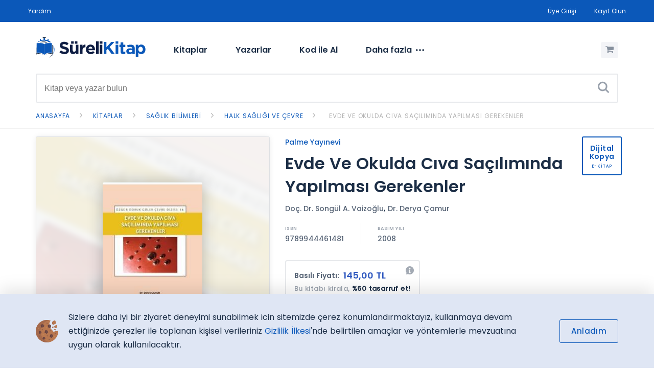

--- FILE ---
content_type: text/html; charset=UTF-8
request_url: https://www.surelikitap.com/tr/kitap/evde-ve-okulda-civa-saciliminda-yapilmasi-gerekenler-9789944461481
body_size: 46403
content:
<!doctype html>
        <html lang="tr" class="page_book">
        <head>
    <meta charset="utf-8">
    <title>Evde Ve Okulda Cıva Sa&ccedil;ılımında Yapılması Gerekenler — E-kitap — SüreliKitap</title>
    <meta name="title" content="Evde Ve Okulda Cıva Sa&ccedil;ılımında Yapılması Gerekenler — E-kitap — SüreliKitap" />
    <meta name="viewport" content="width=device-width, initial-scale=1.0">
    <meta name="identifier-url" content="https://www.surelikitap.com" />
    <meta name="description" content="&Ccedil;evre Sağlığı Serisi" />
        <meta name="keywords" content="Evde Ve Okulda Cıva Sa&ccedil;ılımında Yapılması Gerekenler, e-kitap, akademik yayın, çevrimiçi, kirala" />
        <meta http-equiv="X-UA-Compatible" content="IE=edge" />
    <link href="//cdnjs.cloudflare.com" rel="dns-prefetch">
    <link href="//fonts.googleapis.com" rel="dns-prefetch">
    <link href="//ajax.googleapis.com" rel="dns-prefetch">
    <link href="//google-analytics.com" rel="dns-prefetch">
    <link href="//www.google-analytics.com" rel="dns-prefetch">
    <link href="//s.w.org" rel="dns-prefetch">
    <link rel="manifest" href="/manifest.webmanifest">
    <meta name="msapplication-TileColor" content="#ffffff">
    <meta name="msapplication-TileImage" content="/views/web/assets/img/_icons/ms-icon-144x144.png">
    <meta name="theme-color" content="white">
    <link rel="apple-touch-icon" href="/views/web/assets/img/_icons/apple-icon-152x152.png">
    <meta name="apple-mobile-web-app-capable" content="yes">
    <meta name="apple-mobile-web-app-status-bar-style" content="black">
    <meta name="apple-mobile-web-app-title" content="SureliKitap">
    <meta name="author" content="Informascope Dijital Yayıncılık Platformu" />
    <meta name="language" content="TR" />
    <meta name="copyright" content="© 2026" />
    <meta name="robots" content="All" />
    <link rel="icon" href="/views/web/assets/img/_icons/favicon.ico?v=1.5" type="image/x-icon">
    <link rel="canonical" href="https://www.surelikitap.com/tr/kitap/evde-ve-okulda-civa-saciliminda-yapilmasi-gerekenler-9789944461481" />
        <meta name="twitter:site" content="surelikitap.com">
    <meta name="twitter:creator" content="SüreliKitap">
    <meta name="twitter:title" content="Evde Ve Okulda Cıva Sa&ccedil;ılımında Yapılması Gerekenler — E-kitap — SüreliKitap" />
    <meta name="twitter:card" content="summary_large_image">
    <meta name="twitter:description" content="&Ccedil;evre Sağlığı Serisi">
    <meta name="twitter:image" content="/files/foto/kitap/2020/06/16/182_foto.jpg?1769153058">
    <meta property="og:title" content="Evde Ve Okulda Cıva Sa&ccedil;ılımında Yapılması Gerekenler — E-kitap — SüreliKitap" />
    <meta property="og:description" content="&Ccedil;evre Sağlığı Serisi" />
    <meta property="og:image" content="/files/foto/kitap/2020/06/16/182_foto.jpg?1769153058" />
            <meta property="og:locale:locale" content="tr_TR" />
        <!-- Google Tag Manager -->
    <script>(function(w,d,s,l,i){w[l]=w[l]||[];w[l].push({'gtm.start':
            new Date().getTime(),event:'gtm.js'});var f=d.getElementsByTagName(s)[0],
        j=d.createElement(s),dl=l!='dataLayer'?'&l='+l:'';j.async=true;j.src=
        'https://www.googletagmanager.com/gtm.js?id='+i+dl;f.parentNode.insertBefore(j,f);
    })(window,document,'script','dataLayer','GTM-WRRN8FH');</script>
    <!-- End Google Tag Manager -->
    <script type="application/ld+json">
        {
            "@context": "https://schema.org",
            "@type": "Organization",
            "@brand": "INFO BASIM YAYIN KİTAP DAĞITIM A.Ş.",
            "learningResourceType": [
                "lesson plan",
                "learning activity"
                ],
              "audience": {
                "@type": "EducationalAudience",
                "educationalRole": "teacher"
              },
            "url": "http://www.surelikitap.com/TR",
            "logo": "/views/web/assets/img/_icons/icon-512.png"
        }
    </script>

    <script type="application/ld+json">
        {
            "@context": "http://schema.org",
            "@type": "Book",
            "name" : "The Catcher in the Rye",
            "author": {
                "@type":"Person",
                "name":"J.D. Salinger"
            },
            "url" : "http://www.barnesandnoble.com/store/info/offer/JDSalinger",
            "workExample" : [{
                "@type": "EBook",
                "isbn": "031676948",
                "bookFormat": "https://schema.org/EBook",
                "potentialAction":{
                "@type":"ReadAction",
                "target":
                 {
                    "@type":"EntryPoint",
                    "urlTemplate":"http://www.barnesandnoble.com/store/info/offer/0316769487?purchase=true",
                    "actionPlatform":[
                      "http://schema.org/DesktopWebPlatform",
                      "http://schema.org/IOSPlatform",
                      "http://schema.org/AndroidPlatform"
                    ]
                  },
                  "expectsAcceptanceOf":{
                    "@type":"Offer",
                    "Price":6.99,
                    "priceCurrency":"TRY",
                    "eligibleRegion" : {
                      "@type":"Country",
                      "name":"TR"
                    },
                    "availability": "https://schema.org/InStock"
                  }
                },
                "publisher": "Little, Brown, and Company",
                "aggregateRating": {
                    "@type": "AggregateRating",
                    "ratingValue":"5",
                    "reviewCount":"467"
                }
              }]
             }
    </script>

    <link href="/views/web/assets/css/main.css?v=1.5" rel="stylesheet" type="text/css" media="all" />
    <script src="/views/web/assets/js/_vendor/jquery.js?v=1.5"></script>
    <script src="/views/web/assets/js/_vendor/modernizr.js?v=1.5"></script>
</head>
<body>
<!-- Google Tag Manager (noscript) -->
<noscript><iframe src="https://www.googletagmanager.com/ns.html?id=GTM-WRRN8FH" height="0" width="0" style="display:none;visibility:hidden"></iframe></noscript>
<!-- End Google Tag Manager (noscript) -->
<div class="site_top_bar" id="topNavBar">
    <div class="container">
        <div class="grid">
            <div class="col-bleed col-2 lang_option">
                <div class="site_top_bar__links__list">
                    <a class="site_top_bar__links__list--item" href="/tr/yardim">Yardım</a>
                </div>
                            </div>
            <div class="col-bleed col-10 other_links">
                <div class="site_top_bar__links">
                    <div class="site_top_bar__links__list">
                                                    <a class="site_top_bar__links__list--item" href="/tr/giris?git=/tr/kitap/evde-ve-okulda-civa-saciliminda-yapilmasi-gerekenler-9789944461481">Üye Girişi</a>
                            <a class="site_top_bar__links__list--item" href="/tr/kayit">Kayıt Olun</a>
                                            </div>
                </div>
            </div>
        </div>
    </div>
</div>

<div class="container">
    <header class="site_header" id="topSiteHeader">
        <div class="menu-icon">
            <label class="visuallyhidden" for="mobile_menu">Menü</label>
            <input aria-label="Menü" id="mobile_menu" name="mobile_menu" aria-hidden="true" class="menu-icon__cheeckbox" type="checkbox" />
            <div>
                <span></span>
                <span></span>
            </div>
        </div>
        <a href="/tr" tabindex="0" class="site_header__logo">
            <img src="/views/web/assets/img/logo.svg" data-fallback="/views/web/assets/img/logo@2x.png?v=1.5" alt="SüreliKitap">
        </a>
        <nav class="site_header__nav" aria-label="Ana menü">
            <ul class="site_header__nav__list" role="menubar" aria-hidden="false">
                                <li class="site_header__nav__list__item dropdown" role="menuitem" aria-haspopup="true" aria-expanded="false">
                    <button class="site_header__nav__list__item--link" data-toggle="dropdown">Kitaplar</button>
                    <div data-type="full-width" id="kitaplar" aria-hidden="true" role="menu" class="pop-menu">
                        <div class="pop-menu__content">
                            <strong class="small_header">KATEGORİLER</strong>
                            <div class="grid">
                                                                <div class="col-4">
                                    <a href="/tr/ara/kitap?kat=4" class="main-link">Doğa Bilimleri</a>
                                                                        <ul class="sub-links">
                                                                                <li><a href="/tr/ara/kitap?k=6">Biyoloji</a></li>
                                                                                <li><a href="/tr/ara/kitap?k=64">Ekoloji</a></li>
                                                                                <li><a href="/tr/ara/kitap?k=12">Kimya</a></li>
                                                                                <li><a href="/tr/ara/kitap?k=11">Fizik</a></li>
                                                                                <li><a href="/tr/ara/kitap?k=20">Fen Bilimleri</a></li>
                                                                                                                        <li class="more"><a href="/tr/kategoriler/doga-bilimleri">+71 kategori <em class="icon icon-arrow-right"></em></a></li>
                                                                            </ul>
                                                                    </div>
                                                                <div class="col-4">
                                    <a href="/tr/ara/kitap?kat=6" class="main-link">G&uuml;zel Sanatlar</a>
                                                                        <ul class="sub-links">
                                                                                <li><a href="/tr/ara/kitap?k=39">Mimarlık</a></li>
                                                                                <li><a href="/tr/ara/kitap?k=447">Grafik Tasarım</a></li>
                                                                                <li><a href="/tr/ara/kitap?k=182">Sanat</a></li>
                                                                                <li><a href="/tr/ara/kitap?k=422">Moda</a></li>
                                                                                <li><a href="/tr/ara/kitap?k=477">İ&ccedil; Mimarlık</a></li>
                                                                                                                        <li class="more"><a href="/tr/kategoriler/guzel-sanatlar">+36 kategori <em class="icon icon-arrow-right"></em></a></li>
                                                                            </ul>
                                                                    </div>
                                                                <div class="col-4">
                                    <a href="/tr/ara/kitap?kat=1" class="main-link">Hukuk</a>
                                                                        <ul class="sub-links">
                                                                                <li><a href="/tr/ara/kitap?k=104">Ceza Hukuku</a></li>
                                                                                <li><a href="/tr/ara/kitap?k=99">İş Hukuku</a></li>
                                                                                <li><a href="/tr/ara/kitap?k=84">Ticaret Hukuku</a></li>
                                                                                <li><a href="/tr/ara/kitap?k=105">İdare Hukuku</a></li>
                                                                                <li><a href="/tr/ara/kitap?k=103">Bor&ccedil;lar Hukuku</a></li>
                                                                                                                        <li class="more"><a href="/tr/kategoriler/hukuk">+156 kategori <em class="icon icon-arrow-right"></em></a></li>
                                                                            </ul>
                                                                    </div>
                                                                <div class="col-4">
                                    <a href="/tr/ara/kitap?kat=51" class="main-link">K&uuml;lt&uuml;r Yayınları</a>
                                                                        <ul class="sub-links">
                                                                                <li><a href="/tr/ara/kitap?k=1308">Fesefe, Fikir Mimarları</a></li>
                                                                                <li><a href="/tr/ara/kitap?k=675">Bilim</a></li>
                                                                                <li><a href="/tr/ara/kitap?k=82">Tarih</a></li>
                                                                                <li><a href="/tr/ara/kitap?k=1310">Felsefe, Modern D&uuml;ş&uuml;nce</a></li>
                                                                                <li><a href="/tr/ara/kitap?k=1307">Alman Felsefesi</a></li>
                                                                                                                        <li class="more"><a href="/tr/kategoriler/-">+8 kategori <em class="icon icon-arrow-right"></em></a></li>
                                                                            </ul>
                                                                    </div>
                                                                <div class="col-4">
                                    <a href="/tr/ara/kitap?kat=2" class="main-link">M&uuml;hendislik Bilimleri</a>
                                                                        <ul class="sub-links">
                                                                                <li><a href="/tr/ara/kitap?k=21">Matematik</a></li>
                                                                                <li><a href="/tr/ara/kitap?k=63">Programlama Dilleri</a></li>
                                                                                <li><a href="/tr/ara/kitap?k=14">M&uuml;hendislik</a></li>
                                                                                <li><a href="/tr/ara/kitap?k=27">Elektrik, Elektronik M&uuml;hendisliği</a></li>
                                                                                <li><a href="/tr/ara/kitap?k=42">İstatistik</a></li>
                                                                                                                        <li class="more"><a href="/tr/kategoriler/muhendislik-bilimleri">+145 kategori <em class="icon icon-arrow-right"></em></a></li>
                                                                            </ul>
                                                                    </div>
                                                                <div class="col-4">
                                    <a href="/tr/ara/kitap?kat=5" class="main-link">Sağlık Bilimleri</a>
                                                                        <ul class="sub-links">
                                                                                <li><a href="/tr/ara/kitap?k=23">Halk Sağlığı Ve &Ccedil;evre</a></li>
                                                                                <li><a href="/tr/ara/kitap?k=15">Tıp</a></li>
                                                                                <li><a href="/tr/ara/kitap?k=175">Sağlık</a></li>
                                                                                <li><a href="/tr/ara/kitap?k=171">Akademik</a></li>
                                                                                <li><a href="/tr/ara/kitap?k=1316">Genel Cerrahi</a></li>
                                                                                                                        <li class="more"><a href="/tr/kategoriler/saglik-bilimleri">+64 kategori <em class="icon icon-arrow-right"></em></a></li>
                                                                            </ul>
                                                                    </div>
                                                                <div class="col-4">
                                    <a href="/tr/ara/kitap?kat=3" class="main-link">Sosyal ve Beşeri Bilimler</a>
                                                                        <ul class="sub-links">
                                                                                <li><a href="/tr/ara/kitap?k=210">Eğitim Bilimleri</a></li>
                                                                                <li><a href="/tr/ara/kitap?k=45">Eğitim</a></li>
                                                                                <li><a href="/tr/ara/kitap?k=41">Sosyal Bilimler</a></li>
                                                                                <li><a href="/tr/ara/kitap?k=54">Ekonomi</a></li>
                                                                                <li><a href="/tr/ara/kitap?k=82">Tarih</a></li>
                                                                                                                        <li class="more"><a href="/tr/kategoriler/sosyal-ve-beseri-bilimler">+748 kategori <em class="icon icon-arrow-right"></em></a></li>
                                                                            </ul>
                                                                    </div>
                                                            </div>
                        </div>
                    </div>
                </li>
                
                                <li class="site_header__nav__list__item" role="menuitem" aria-haspopup="false">
                    <button onclick="location.href='/tr/ara/yazar';" class="site_header__nav__list__item--link">Yazarlar</button>
                </li>
                <li class="site_header__nav__list__item" role="menuitem" aria-haspopup="false">
                    <button onclick="location.href='/tr/bulk';" class="site_header__nav__list__item--link">Kod ile Al</button>
                </li>
                <li class="site_header__nav__list__item dropdown more" role="menuitem" aria-haspopup="true" aria-expanded="false">
                    <button class="site_header__nav__list__item--link" data-toggle="dropdown">Daha fazla<em class="icon icon-more"></em></button>
                    <div aria-hidden="true" role="menu" class="pop-menu">
                        <div class="pop-menu__content">
                            <strong class="small_header first">KİTAPLIK</strong>
                            <ul class="sub-links">
                                <li><a href="/tr/kategoriler">Kategoriler</a></li>
                                <li><a href="/tr/yayinevleri">Yayınevleri</a></li>
                                                            </ul>

                                                        <strong class="small_header">ÜYELİK</strong>
                            <ul class="sub-links">
                                <li><a href="/tr/giris">Üye Girişi</a></li>
                                <li><a href="/tr/kayit">Kayıt Olun</a></li>
                                <li><a href="/tr/bulk">Kod ile Kitap Al</a></li>
                            </ul>
                            
                            <strong class="small_header">GENEL BİLGİ</strong>
                            <ul class="sub-links two-col">
                                <li><a href="/tr/sozlesme/gizlilik-ilkesi">Gizlilik İlkesi</a></li>
                                <li><a href="/tr/sozlesme/kullanim-kosullari">Kullanım Koşulları</a></li>
                                <li><a href="/tr/yardim">Yardım</a></li>
                                <li><a href="/tr/sayfa/hakkimizda">Hakkımızda</a></li>
                                <li><a href="/tr/iletisim">İletişim</a></li>
                            </ul>
                        </div>
                    </div>
                </li>
            </ul>
            <ul class="site_header__nav__mobile-list">
                                    <li class="site_header__nav__mobile-list__item login">
                        <a href="/tr/giris" class="btn_login">Üye Girişi</a>
                    </li>
                    <li class="site_header__nav__mobile-list__item login">
                        <a href="/tr/kayit" class="btn_register">Kayıt Olun</a>
                    </li>
                            </ul>
        </nav>
        <div class="site_header__cart active ">
            <button aria-label="Alışveriş Sepetim (0 Ürün)" onclick="location.href='/tr/sepet';">
                <em class="icon icon-cart"></em>
            </button>
            <span data-cart-number="0"></span>
        </div>

    </header>

        <form method="get" action="/tr/ara/kitap" id="site_search_form" spellcheck="false" aria-label="Site içi Arama" name="site_search" class="site_search">
        <div class="typeahead__container">
            <div class="site_search__wrap typeahead__field">
                <input type="search" name="s" id="site_search" autocomplete="off" aria-label="Search" placeholder="Kitap veya yazar bulun" value="">
                <button type="submit" name="search" aria-label="Ara"><em class="icon icon-search"></em></button>
            </div>
            <span id="result-container"></span>
        </div>
            </form>
    </div>
<main>
<div class="breadcrumb">
    <div class="breadcrumb__wrap">
        <div class="container" itemscope itemtype="http://data-vocabulary.org/Breadcrumb">
            <a href="/tr" itemprop="url" class="breadcrumb__item">
                <span itemprop="title" class="breadcrumb__item--title">Anasayfa</span>
            </a>
                                                <div itemprop="child" itemscope itemtype="http://data-vocabulary.org/Breadcrumb" class="breadcrumb__child ">
                    <a href="/tr/ara/kitap" itemprop="url" class="breadcrumb__item">
                        <span itemprop="title" class="breadcrumb__item--title">Kitaplar</span>
                    </a>
                                    <div itemprop="child" itemscope itemtype="http://data-vocabulary.org/Breadcrumb" class="breadcrumb__child ">
                    <a href="/tr/kategoriler/saglik-bilimleri" itemprop="url" class="breadcrumb__item">
                        <span itemprop="title" class="breadcrumb__item--title">Sağlık Bilimleri</span>
                    </a>
                                    <div itemprop="child" itemscope itemtype="http://data-vocabulary.org/Breadcrumb" class="breadcrumb__child ">
                    <a href="/tr/ara/kitap?k=23" itemprop="url" class="breadcrumb__item">
                        <span itemprop="title" class="breadcrumb__item--title">Halk Sağlığı Ve &Ccedil;evre</span>
                    </a>
                                    <div itemprop="child" itemscope itemtype="http://data-vocabulary.org/Breadcrumb" class="breadcrumb__child breadcrumb__child--last-item">
                    <a href="/tr/kitap/evde-ve-okulda-civa-saciliminda-yapilmasi-gerekenler-9789944461481" itemprop="url" class="breadcrumb__item">
                        <span itemprop="title" class="breadcrumb__item--title">Evde Ve Okulda Cıva Sa&ccedil;ılımında Yapılması Gerekenler</span>
                    </a>
                
                                    </div>
                                    </div>
                                    </div>
                                    </div>
                                    </div>
    </div>
</div>
<div class="container">
    <article class="grid book">
        <aside class="col-xs-12 col-sm-4 col-md-5">
            <section class="book__photo" >
                <figure>
                    <img src="/files/foto/kitap/2020/06/16/182_foto.jpg?1769153058" alt="Evde Ve Okulda Cıva Sa&ccedil;ılımında Yapılması Gerekenler">
                </figure>
                <em style="background-image: url('/files/foto/kitap/2020/06/16/182_foto.jpg?1769153058')"></em>
            </section>
        </aside>
        <section class="col-xs-12 col-sm-8 col-md-7">
            <div class="book__content">
                <div class="book__content__publisher">
                    <a href="/tr/ara/kitap?ye=3">Palme Yayınevi</a>
                </div>
                <h1>Evde Ve Okulda Cıva Sa&ccedil;ılımında Yapılması Gerekenler</h1>


                                                <div class="book__content__authors">
                                        <a href="/tr/ara/kitap?ya=236">Doç. Dr. Songül A. Vaizoğlu</a>,                                         <a href="/tr/ara/kitap?ya=239">Dr. Derya Çamur</a>                                    </div>
                
                <div class="book__content__isbn">
                                            <span data-title="ISBN">9789944461481</span>
                    
                                            <span data-title="BASIM YILI">2008</span>
                                    </div>


                                <div class="book__content__printed">
                    <div class="basili">
                        <div><strong>Basılı Fiyatı:</strong> <span aria-label="Bu kitabın basılı versiyonu satış bedelidir" data-tooltip data-position="up"><em class="icon icon-info"></em></span></div>
                        <span class="printed_price">145,00 TL</span>
                    </div>
                    <mark class="book__content__printed__more">Bu kitabı kirala, <strong>%60 tasarruf et!</strong></mark>
                </div>
                                <div class="book__content__options__header">KİRALAMA DÖNEMİ SEÇİN:</div>
                <div class="book__content__options">
                    
                    
                                        <label aria-label="1 Yıllık - 58,00 TL" class="radio-inline" for="opt_3">
                        <input type="radio" name="rent" value="12" checked id="opt_3" onclick="$('.taksit_tablo').hide();$('#taksit-tablo-12').show();">
                        <span class="rent_text">
                            <em class="rent_text__round"></em>
                            <strong class="rent_text__title">1 Yıllık</strong>
                            <span class="price" data-type="book_page">
                                                                <ins>58,00 TL</ins>
                            </span>
                        </span>
                    </label>
                    
                                    </div>

                                <div class="book__content__buttons">
                    <button class="btn btn-lg btn-icon btn-purple addToCart" data-id="182"><em class="icon icon-cart"></em> Sepete Ekle</button>
                    <button class="btn btn-lg btn-icon btn-orange buyNow" data-id="182"><em class="icon icon-buy-now"></em> Hemen Kirala</button>
                    <button class="btn btn-lg btn-fav " aria-label="Favorine ekle" data-id="182" data-text-favorite="Bu kitap favorilerinde" data-text-addfavorite="Favorine ekle" data-tooltip data-position="up"><em class="icon icon-favorite"></em></button>
                    <button class="btn btn-lg btn-icon btn-fav share paylasBtn" data-id="182"><em class="icon icon-share"></em></button>
                </div>
                <div class="book__content__details">
                    <ul class="tab_nav">
                        <li class="tab_nav__item active" data-tab="tab_ozet">Özet</li>
                        <li class="tab_nav__item" data-tab="tab_ozellik">Künye</li>
                        <li class="tab_nav__item" data-tab="tab_drm">DRM Koşulları</li>
                                            </ul>
                    <div class="tab_nav__list">
                        <div id="tab_ozet" class="tab_nav__list__item active">
                            <div class="short_text">
                                &Ccedil;evre Sağlığı Serisi                            </div>
                        </div>

                        <div id="tab_ozellik" class="tab_nav__list__item">
                            <ul class="ozellik_liste">
                                                                <li data-text="Yazar:">
                                                                        <a href="/tr/ara/kitap?ya=236">Doç. Dr. Songül A. Vaizoğlu</a>,                                                                         <a href="/tr/ara/kitap?ya=239">Dr. Derya Çamur</a>                                                                    </li>
                                                                <li data-text="ISBN:">9789944461481</li>
                                <li data-text="Yayınevi:"><a href="/tr/ara/kitap?ye=3">Palme Yayınevi</a></li>
                                <li data-text="Basım Yılı:">2008</li>
                                                                                                <li data-text="Kategori:"><a href="/tr/ara/kitap?k=23">Halk Sağlığı Ve &Ccedil;evre</a></li>
                            </ul>
                        </div>

                        <div id="tab_drm" class="tab_nav__list__item">
                            <p class="drm_info">Bu kitap aşağıdaki <strong>Dijital Hak Yönetimi (DRM)</strong> Koşullarıyla belirlenen süre için kullanılabilmektedir:</p>
                            <ul class="ozellik_liste drm">
                                <li data-text="Yazıcıdan Çıktı Alma İzni:">1</li>
                                <li data-text="Kes/Kopyala/Yapıştır İzni">Yok</li>
                                <li data-text="Toplam Kullanılabilecek Cihaz Adedi">2</li>
                                <li data-text="Kitap Ekran Görüntüsü Alma İzni">Yok</li>
                                <li data-text="Kitap Dosyasını Farklı Kaydetme ve Dijital Ortamda Çoğaltma İzni:">Yok</li>
                                <li data-text="Okuyucu Özellikleri:">Altını Çizme, Not Alma, Seçili Alanları Vurgulama Özellikleri Sunulmaktadır</li>
                                <li data-text="Kitap Görüntüleme/Yazdırma Filigran:">Sistem tarafından verilen kullanıcı numarası filigran olarak her sayfada görüntülenecektir</li>
                            </ul>
                        </div>

                                            </div>
                </div>
            </div>
        </section>
        <div class="book__promo">
                        <div class="digital_print" data-type="large">
                <span>Dijital<br>Kopya</span>
                <small>E-KİTAP</small>
            </div>
        </div>
        <div class="cart_item">
            <img src="/files/foto/kitap/2020/06/16/182_foto.jpg?1769153058" alt="Evde Ve Okulda Cıva Sa&ccedil;ılımında Yapılması Gerekenler">
        </div>
    </article>

        <div class="related_books">
        <div class="header_wrap">
            <h3 class="large_header pt-0">Benzer Kitaplar</h3>
        </div>
        <div class="books inline">
            <div class="books__list">
                                    <a href="/tr/kitap/cocuk-parklari-ve-oyun-alanlari-9789944461689" title="&Ccedil;ocuk Parkları Ve Oyun Alanları" class="books__item" data-type="medium">
                        <img src="/files/foto/kitap/2020/06/16/221_foto.jpg?1769153058" alt="&Ccedil;ocuk Parkları Ve Oyun Alanları">
                        <div class="books__item__text">
                            <strong class="title">&Ccedil;ocuk Parkları Ve Oyun Alanları</strong>
                                                            <span class="authors">
                                                                    Prof. Dr. Çağatay Güler,                                                                     Dr. Hulki Uz                                                            </span>
                                                        <span class="price" data-type="small">
                            <ins title="İndirimli Fiyatı">58,00 TL</ins>
                                                    </span>
                                                            <div class="print_price">
                                    <em>Basılı Fiyatı:</em>
                                    <strong>145,00 TL</strong>
                                    <small>%60 Avantajlı</small>
                                </div>
                                                    </div>
                    </a>
                                    <a href="/tr/kitap/kirliligi-onlemenin-maliyeti-9786054445097" title="Kirliliği &Ouml;nlemenin Maliyeti" class="books__item" data-type="medium">
                        <img src="/files/foto/kitap/2020/06/16/242_foto.jpg?1726557364" alt="Kirliliği &Ouml;nlemenin Maliyeti">
                        <div class="books__item__text">
                            <strong class="title">Kirliliği &Ouml;nlemenin Maliyeti</strong>
                                                            <span class="authors">
                                                                    Prof. Dr. Çağatay Güler                                                            </span>
                                                        <span class="price" data-type="small">
                            <ins title="İndirimli Fiyatı">31,50 TL</ins>
                                                    </span>
                                                            <div class="print_price">
                                    <em>Basılı Fiyatı:</em>
                                    <strong>63,00 TL</strong>
                                    <small>%50 Avantajlı</small>
                                </div>
                                                    </div>
                    </a>
                                    <a href="/tr/kitap/halk-sagligi-diyalektiligine-ilk-adim-9786052824290" title="Halk Sağlığı Diyalektiliğine İlk Adım" class="books__item" data-type="medium">
                        <img src="/files/foto/kitap/2020/06/17/38_foto.png?1769153058" alt="Halk Sağlığı Diyalektiliğine İlk Adım">
                        <div class="books__item__text">
                            <strong class="title">Halk Sağlığı Diyalektiliğine İlk Adım</strong>
                                                            <span class="authors">
                                                                    Çağatay Güler                                                            </span>
                                                        <span class="price" data-type="small">
                            <ins title="İndirimli Fiyatı">160,00 TL</ins>
                                                    </span>
                                                            <div class="print_price">
                                    <em>Basılı Fiyatı:</em>
                                    <strong>400,00 TL</strong>
                                    <small>%60 Avantajlı</small>
                                </div>
                                                    </div>
                    </a>
                                    <a href="/tr/kitap/yeni-halk-sagligi-9786052822234" title="Yeni Halk Sağlığı" class="books__item" data-type="medium">
                        <img src="/files/foto/kitap/2020/06/16/90_foto.jpg?1769153058" alt="Yeni Halk Sağlığı">
                        <div class="books__item__text">
                            <strong class="title">Yeni Halk Sağlığı</strong>
                                                            <span class="authors">
                                                                    Theodore Tulchınsky,                                                                     Elena Varavıkova                                                            </span>
                                                        <span class="price" data-type="small">
                            <ins title="İndirimli Fiyatı">600,00 TL</ins>
                                                    </span>
                                                            <div class="print_price">
                                    <em>Basılı Fiyatı:</em>
                                    <strong>1.500,00 TL</strong>
                                    <small>%60 Avantajlı</small>
                                </div>
                                                    </div>
                    </a>
                                    <a href="/tr/kitap/istanbul-da-deprem-olasiligina-karsi-cevre-sagligi-onlemleri-9789944461382" title="İstanbul&#039;da Deprem Olasılığına Karşı &Ccedil;evre Sağlığı &Ouml;nlemleri" class="books__item" data-type="medium">
                        <img src="/files/foto/kitap/2020/06/16/172_foto.jpg?1769153058" alt="İstanbul&#039;da Deprem Olasılığına Karşı &Ccedil;evre Sağlığı &Ouml;nlemleri">
                        <div class="books__item__text">
                            <strong class="title">İstanbul&#039;da Deprem Olasılığına Karşı &Ccedil;evre Sağlığı &Ouml;nlemleri</strong>
                                                            <span class="authors">
                                                                    Prof. Dr. Çağatay Güler                                                            </span>
                                                        <span class="price" data-type="small">
                            <ins title="İndirimli Fiyatı">58,00 TL</ins>
                                                    </span>
                                                            <div class="print_price">
                                    <em>Basılı Fiyatı:</em>
                                    <strong>145,00 TL</strong>
                                    <small>%60 Avantajlı</small>
                                </div>
                                                    </div>
                    </a>
                                    <a href="/tr/kitap/cevre-kronolijisi-3-1970-2007-9789944461726" title="&Ccedil;evre Kronolijisi 3: (1970-2007)" class="books__item" data-type="medium">
                        <img src="/files/foto/kitap/2020/06/17/217_foto.gif?1726557364" alt="&Ccedil;evre Kronolijisi 3: (1970-2007)">
                        <div class="books__item__text">
                            <strong class="title">&Ccedil;evre Kronolijisi 3: (1970-2007)</strong>
                                                            <span class="authors">
                                                                    Prof. Dr. Çağatay Güler                                                            </span>
                                                        <span class="price" data-type="small">
                            <ins title="İndirimli Fiyatı">31,50 TL</ins>
                                                    </span>
                                                            <div class="print_price">
                                    <em>Basılı Fiyatı:</em>
                                    <strong>63,00 TL</strong>
                                    <small>%50 Avantajlı</small>
                                </div>
                                                    </div>
                    </a>
                            </div>
        </div>
    </div>
    </div>

</main><!-- ##SiteMain -->
<footer id="footer" class="site_footer">
        <div class="container">
            <div class="site_footer__wrap">
                                <div class="site_footer__subscribe">
                    <strong>Duyuru Listemize Abone Olun, İlk Siz Okuyun</strong>
                    <p>Merak etmeyin asla rahatsız edici e-postalar göndermiyoruz.</p>
                    <div class="site_footer__subscribe__form">
                        <form name="email_subscribe" id="newsletter-form">
                                                        <input type="hidden" name="token" value="RAARf4hSJ2nPrzHflpHfUigGBbBxC8ll9hx/lU5Gs4T5d5C/kHqKb0l3H3ShHWZ1ZBcmhF2xl1Bq0HPt48xblgFyZsq9WRnNusRGnTypLOdbb9Um60uztmlCRk+mPBWE" />
                                                        <input type="email" id="email_subscription" aria-label="E-posta Adresiniz" name="email" placeholder="E-posta adresiniz">
                            <button type="button" name="submit" id="email_subscription--button" data-err="Lütfen e-posta adresinizi giriniz." data-ok="E-posta adresiniz kaydedildi, teşekkürler." title="Abone Olun">Abone Olun</button>
                        </form>
                    </div>
                </div>

                <div class="site_footer__links">
                    <div class="grid">
                        <div class="col-sm-3 col-md-2" data-hidden-mobile="true">
                            <strong class="site_footer__header">ARAŞTIRIN</strong>
                            <ul>
                                <li><a href="/tr/ara/kitap">Kitaplar</a></li>
                                <li><a href="/tr/ara/yazar">Yazarlar</a></li>
                                <li><a href="/tr/kategoriler">Kategoriler</a></li>
                            </ul>
                        </div>
                        <div class="col-sm-3 col-md-2" data-hidden-mobile="true">
                            <strong class="site_footer__header">HAKKIMIZDA</strong>
                            <ul>
                                <li><a href="/tr/sayfa/hakkimizda">Hakkımızda</a></li>
                                <li><a href="/tr/iletisim">İletişim</a></li>
                            </ul>
                        </div>
                        <div class="col-sm-6 col-md-5" data-hidden-mobile="true">
                            <strong class="site_footer__header">DESTEK ALIN</strong>
                            <ul class="multi-line">
                                <li><a href="/tr/yardim">Yardım</a></li>
                                <li><a href="/tr/iletisim">İletişim</a></li>
                                <li><a href="/tr/sozlesme/gizlilik-ilkesi">Gizlilik İlkesi</a></li>
                                <li><a href="/tr/sozlesme/kullanim-kosullari">Kullanım Koşulları</a></li>
                            </ul>
                        </div>
                        <div class="col-xs-12 col-sm-12 col-md-3">
                            <strong class="site_footer__header" data-mobile-center>TAKİP EDİN</strong>
                            <div class="social_footer">
                                                                <a href="https://www.twitter.com/surelikitap" target="_blank" class="site_footer__social" title="Twitter"><em class="icon icon-twitter"></em></a>
                                <a href="https://www.facebook.com/surelikitap" target="_blank" class="site_footer__social" title="Facebook"><em class="icon icon-facebook"></em></a>
                                <a href="https://www.instagram.com/surelikitap" target="_blank" class="site_footer__social" title="Instagram"><em class="icon icon-instagram"></em></a>
                            </div>

                        </div>
                    </div>
                </div>
                
                
                <div class="site_footer__security">
                    <span class="site_footer__security--ssl" title="Secured by Sectigo"></span>
                    <span class="site_footer__security--cards" title="Ödemelerde Visa, Mastercard ve AMEX kartlar geçerlidir."></span>
                </div>
                                <div class="site_footer__address">
                    <div class="site_footer__address__block">
                        <strong class="site_footer__header" data-mobile-center>İLETİŞİM</strong>
                        <a href="mailto:&#100;&#101;&#115;&#116;&#101;&#107;&#64;&#115;&#117;&#114;&#101;&#108;&#105;&#107;&#105;&#116;&#97;&#112;&#46;&#99;&#111;&#109;">&#100;&#101;&#115;&#116;&#101;&#107;&#64;&#115;&#117;&#114;&#101;&#108;&#105;&#107;&#105;&#116;&#97;&#112;&#46;&#99;&#111;&#109;</a>
                    </div>

                    <div class="etbis">
                        <div id="ETBIS"><div id="7e34adbc9aa544fcbc72557130004aa5"><a href="https://etbis.ticaret.gov.tr/tr/Anasayfa/SiteAraSonuc?siteId=29222ef6-4fa2-4c26-97b7-52103e714c7d" target="_blank"><img style='width:100px; height:120px' src="data:image/jpeg;base64, iVBORw0KGgoAAAANSUhEUgAAAQIAAAEsCAYAAAAo6b0WAAAAAXNSR0IArs4c6QAAAARnQU1BAACxjwv8YQUAAAAJcEhZcwAADsMAAA7DAcdvqGQAAInKSURBVHhe7V0HgBRF01XBnImCigRBQIyYPnPOWVRMqIjh9zNixoA55/SpCCKiiAiYBRGReDkncs45Z6y/3kzv7W5NzV3Pze3dIfv0cXe71d0Tet50qK7ejkE1iYceeijZ4rbbblPzCMM333zT5B7Fr7/+qtpq/Ouvv0yqysPll1+uliV5xBFHmBRRbNmyhQ4++GCPbe/evY1FxYCyZJ7vv/+++TaKwYMHe+zC8owzzjC5R7FixQqqV6+exxb3zgYZGRmetDvuuCNNnz7dWJSNzz//3JP+kEMOMd/GA3Vc2tYAqh9WG5NC4EVSCOKZFIKEUP2w2pgUAi+SQhDPpBAkhOqH1caaKAS//fabaqtxWxGCww8/3JOnJgQ//PCDxy4sTz/9dJN7FH5CgHtnA00IateuTTNmzDAWZSMpBJXM6haCt956y+QexYgRI1RbjWPHjjWpKg8XXXSRWpZkECHo37+/sagYWrVq5cnzww8/NN9GMWTIEI9dWB5//PEm9yj8hAD3zgYFBQWetODChQuNRdno27evJ+1WLwQvv/yycwMTzXvuucdTdlghwNtCltOnTx9H3aXtBx984LHt1q0bnXfeeXE8+uijPWn32msvGjRokCd9ly5dPOnD8qOPPvKUc/fdd3uOKYgQtGvXzlPOG2+8YVJFMWfOHDr//PM9tl999ZXnmB577DGP3ZFHHukp248QYZmnxvT0dHN0UfgJAe6dPCaNnTp18pSD1kSHDh1Ue0nt4Q4iBHgWZPmJIJ5tWbah98Nx48aZQ04s0DyVZYcVgptvvtl8G8XSpUud/p60HT9+vLGI4sEHH/TYaaxfv75JEY///Oc/qn0Yav3cHj16eOyCCIHGq6++2qSKYsKECartxIkTjUUU//3vf1VbW+bk5JicgsNPCGzZtm1bk1M86tatq9rbMIgQhO2q2QLPtizb0PvhH3/8YZIlFh9//[base64]/+uijHrsgDCMEQIMGDdR8bdi6dWuTSzz23ntv1d6G/0ohSE1Npddff73CRF9TIogQYHpG5vn000/TI488Ekc8yNIOA4C1atXylHXfffd5bE899VSPncYgQoBxA3mcaLlIOz/iAZXHedlll3nsqlIIMJYij+mkk07y2AWhJgRjxozxlKPxhRdeoN13392TJ14M8tprfOKJJ9R8MQAqbdu0aeMpR2NYIcAzox2TLfHMSoQWAts3pR8xvSIRRAgwOCdtv/zyS/NtFN9//73HLhEMIgSvvPKK+TYKv+mqMKxKIUgENSHo2rWramtLCIkNSkpK1PTLly83FlHccsstqq1kWCHQpiSDEM+sRGghKGPawYoDBgwwOUURRAhwUaUtWgkS33zzjccuEQwiBGi5SKDSS7uw/DcKAa6dZmvLRHgW2rbmwgoBnhlpF4R4ZiWSQlDJTApB5TMpBPFICoGCrUUI4PUmbTGIJvH333977MISD7wEhKBRo0aqvaQmBH5+BIkgrolEWCHQ6rKGoqIiT9qwQnDAAQeYFPFICoFAdQsBBn0wbVQeW7Zs6UnrJwR33nmnJ/3//vc/820UcJ6RdkcddZQ6u6ERI+QyvTZ1CiHAWgVpqznKaEIwc+ZMOvbYYz3pE0HNoUgTgj333FNNr/[base64]/0YhuPDCCz3pbRlECODlaoukEAgEEQJt5Ltnz57m2yj69evnsfOjrRBg1ZZMmwghWL9+fZUJgdYiwGc1DTVRCK655hqPbZBrlxQCgSBCgM+xlDiWWIG3adOmOH799dceO1CWA2pCgME1medPP/3kSRtWCP755x9POXBeCSMEWp5+vOmmmzx54jPN1pa4dpWNmigEN954o6d+3XHHHebb8pEUAoEgQjBr1iyaOnVqHLEmv1mzZnFEE03aYX5aEwNNCF566SVPng0bNvSkDSsEKFuWgwUumiu0Rk0IiouLPXn6cY899vDkic80W1smYiltTRQCBCuRdWzRokXm2/[base64]/xx1VYSo/bwJagoNCHAysHFixcbi+BA2jCrD4O4A2sI0hJdsGCBSVU2sPZDpj3hhBPMt/FA3ZG2WL8QBrZCkAhs00KAaTn48UtgYYi0TcROR88//7xqK4kIO/PmzTOpgsNPCLCUuKIIuwwZC57CwFYIEF7edgoP91imR12Q8ItZCO/[base64]/0IQadpC0qs4Q2fegnBBhwk7a204d+QoCgGdJWC6ThJwTTpk0zFlEgwq+004QA26hJO1Dbp1ATAr/[base64]/Qz9Z2qJfJpeDajc5rBBgSlCWje22V61aZSyiSIQQwGtOlo+NP+S5ay0XPyF4+OGHPXniMwk/IUBZsnytlYH7Ke3S0tJot91289hqQgAHL3mcmmDhXuCeSFsEqpHlY+crWXYQIUAdk3miLsqy/[base64]/1V5ymxYCeMdhpNaGw4YNM6mi+O6771RbjVplxmfYpCSWCD4qbxIeMGwnJvPURq5x46WdNme/bNkyx51Z2iKYhDym5557zmOH2IrSDuKAFoW01YgRfpneL5Q75q21PGwYds4b5yOPEwtf0PqRtq1atfKU/9lnn5krXjFMnjzZU742zYm6IMuGOOBYZXqtlVFVQoAWI7xX5bFq1KbX/RBKCLR+rh9RSSW0qT4/agE/[base64]/p9lqxP71NkAYKS19GGqVGU5Ge++9t8c2jBCgyaxFW9aI5aQSM2bMUG2rk9dee605uigQjk2z1Rh2FkeDFqpMI+6FFgdR2y5O66olAtUuBH/++acTxDOW8AOHutrwySef9KTHaLpmq3HJkiXmSMpGSUmJJy3K1rzusLW4tD3ttNM8dnDBlMeOXZYwCCltwwgB5q1RSeUxtWvXzpMeg5/ymLS+a1hiIQ8CmMpj0ohzkumxZ6U8TixX1vJ0XF1FeqwrkOm1aD7r1q2jZ555xmOrUbvHGjEGhOClMr0WdwH3SNqFpRaspNqFAIM2sqDDDjvMfFs+LrnkEk/6IHvKhwFUXXvTYkRZQjvPIAwjBH7AW1Wmryr6raDTUEbQizgiqIsGzRlLI0RQAouObKMtby3U1t1UuxAgU1nQf/7zH/Nt+cDosUz/f//3f+bbxAL9PE0Iwmxw4sdECIG2DLmqiDe67eam2jJkjRgHwXiIhNai0KjN4vgtQ96aqc24JIUgBJJCUHEmhaD6WCOFAB53siA41NhCW1MfZCvpMMD4giwb1AYgtSWqQahtfqEJwRFHHGG+LR/VKQR4aG2BATMtD0k4E2lLuHFNNHtJzQfj3ygE2nJrnKdmqxFjJrZQhQCBMX///fc4aiOl2CBE2iEQBAZuJODxB4+sWKJPKdP7UXuDaJg7d64nbf/+/emiiy7ylI+Yh9L2yiuv9Jwn4hPKtH7ETIjME56F0g4tD1vYCgGckWQ5ftRcZ/GZtEOA1t9++81zThofe+wxT3qN119/vVpHcE00e0mUIxFWCDADpJWlsVGjRmoetkTLR+bZpEkT1U5eY0zDY2m1TK/x22+/NVcnCkx7yzxBVQhOOukkz0EF4cyZM01OZeOTTz5R02u09SzUQqSjgmjQRuM1XnrppSZF+cAot0yvrTUIAlshgFupLbB+XqbHZxJ+gUY1fvjhhyZV1SOsEBx//PEmp/LRqVMnNQ9bar4J999/v2or6bdrly0g6lq+qhCcffbZurEFMSKMfowNqsqhCGqL4AsS2upDjZpDkR9slyEHga0QBOlu2MYsxMyK7Wh8InZDtkVYIdBWH/[base64]/Ql9HpvdbyIQFPjJPjRjIkXlin3i8LaTtyJEjPbbaFJgmBAgggrEHmSfEUaa3FYI1a9Y4nnwyT8x6yOPEQyfLQcWTaf2IOPwyT3wm7bSFVX6EOMn0QWgbmGTUqFGetBhE08YytGunUVtT4AfMYMn0WsQo+GBIO/C4447zHD9ax9IOs1oyTz8hgBeizFPb4t9XCJQPaPjw4SZZFK+99prHTosvD+eTBg0aeGxxQ2wwYcIET9og1Ba5+I185+TkGIsoNDdZTQiwTt3WscNWCFDB8CaQ6X/[base64]/B1KFI+oPbt2zv798cSb7UhQ4bEEaOfEhgj+Pvvvz228+fPNxZR/Pzzz55ygng1IgilLAdxEGWeiCysDSTZCgHmp2We8BfQBgY1Yq87mR5blkkgfDYqrjwnxD6Q6bU18ahgMi3cR7UWWlghwBtMlnXZZZeptpIYyMLgsUx/6623es4TwWAlMCIu0yJWpdZCg7elzFOjtpekH/BSlOlRb+QxIU6ntANxTtJW88YNIgR4FmWeWhh7vBSlHch5xxfkRwQhqWxoC5mCUGtlaBfPj4lYfWjLIPPW6JpoeUj6uRijiSptwwqBVskQWVmzlfTz68ALSNpiEZgtwvgRBIm7gBaiTK85Y/kFGkWr1wZBhCAsOO/4gvz4xBNPmCSVh7Aj3+iXSQSJWVidQpCIZciauKCFhmksaRtWCGy3RdcYZBkyVm7aoLo9C7WYhXAcknag5lmoISkElkwKQTyTQpAUgoqC844vyI/anGRYhB3w0mK6YWBNs9W4tQiBrct3ECEYOHCgsYgCfVdp50etaxA2VBlCkElb2y5p2FBl2gyYH6666ipPemxYI+EnBPBrsUHfvn09aeG7onkMhsV2CCQpiS3C5AGgMr7++utxxIHaAk4xMj3W6Wvl2xJvC5kn1rrLY/[base64]///nuTe9nwEwKNiQjbft9993nKgXuzhlDLkKs7ZiH6ZTLPILQVgrCehRrDCoHmUBRWCLSRbz+gLC0PSU1E/[base64]/[base64]/[base64]/KK6aKvtMJde2QgiBFrcQKy8lNCEQIvu5AdtkUuQ1XJaa0qLUKTtCeFHTQhsdzqCK7AmBLZdgyAtAqz20/KQ1Aa+4SsCRyPNXhID12GgdQ2uuOIK820U6BrYrnoNRHgpSWr7GmCwT9ohbgEOKpZYT49AINJW40cffeRJj3XVmq22gu7TTz/[base64]/Qa8aJAl0UC29Vp9pKIPSCPHZGqEadAAnEwtDwkEbdB5omWFMbBNHtJvBhsgRa3LAuBSWSe2rYAEA3MUEhbtGjkPYJLsrQrY0BY/[base64]/NauHtjXl3aaut88deB9IOo/byHLG4SJvdwDoPmb5Hjx7m2/KhCQFmLWSeGjFtbOuVmRAhwBSYDfyEQBMNTP9JO78Q0FosePimS2CtuLRLBNFcRlQciaoSAg1BWlPamnotQhG8ADVoA14QYQnscCXtEKEIodttoHXVglC7dpqnZ5DYGtqmtNpUnx80IbAlfFe0F1CVCYFtzEI/IYCySyTCszBIzMIwxNQl4uRJVKcQoN+upddo61kIr0Rtqk9bhoxxCwkcu7Tz8yzUgGsn0wehttPRm2++6bHzmwHTYBuz0A9hhADPFp4xiaQQCCSFQM9DMikE8XZJIdA/9NC2awBou/VoG1Vgt1ZpF6RrUBOFQHPs0IQgPz/fY+dHeCvaIIgQaPcjEV0DTQj89jXQELZroG3oq9U7P9d2DVrw0iCrDxPRNdCeD2zEIlHGC0j90EMshcUbozzC/x+zAbgwsdSCTuAmSTsM2mj54i0ij8lWCCBMN910k6csW2qBQv2EANuVy/QIECHPB6s5ZZ5+xECrTI8l4BKaEMD1FC7K8phwnDJP7dgxKArXY2mLAT9pqwUa1YQAI/wYH5J5ap50iLYsy9HWD2CwEP10aQsPTFkOxgikHQbhpJ0fEa1Zpke0ZWnn15KzFQIseJLlYKm3NlionROCA8tjgghKO5DL0w8iDG0HgjTA/[base64]/TZAmG6ZH7qUWOsgAXGT5WhBdjSHIj+ijkmgLko7jGtpsBUCbRlyEASKWSgNw/LfKARIiwUtsVy6dKmzTNUG6NPJ9GG5Zs0ak3sUeCNqttqbEoN10k4bwAuSpwasftTSa8SCGhsEuR8Qa2mrXbukEAjDyqCmzLaAx5qWp0ZtoYYmBAg3lUQSZQEtHFlv/[base64]/2o5S+wmBH7UYg/8WQCbHZ2fT4DffpLf5TfDgQQfR3TvvTPfuthvdv9uu1JX5EPNRbgE+xuzGfGrXXegZ5nPMF5gvcavvFeZru+xMbzDfYr7DfJ/5AfNjzu8T5mc770Q9mD2ZvZl9mH132on67bQjfcscwPyeOYj5A+f7x5FHUNoNN9CkHj1olTJtWJXQVjOWxSBCoLGEhVBCC/PmJwSINCRtNWoORfBJ0Wytg5dqhDeTRFjPQj+iaW+DoEKgRR3e2rFi5Ur648sv6YWLLqRb99qTrufzvJl5Bys/hOAe5n38oD7I7Mp8hB/YR5lPMJ/kB/UZ5nPMF5gv7bgjvcJ8bcfa9AbzLeY7zPeZHzA/5kr5CfOz2rWoB7MnszezD7Mvl/dNrR2oH/M75gDmQObgHbanH/h4BjPxc1iLFjSJXwqbLQdfKxuoA1rd8GNYIdBCwWPGRtr5CYFt8NJAnoXm+ziEEQKMEtsKAWIWSjs/2m5qsS23CNauX0+/9OpF9x12GHXgc7uO2Zkf9Nt3343u5FbA/zHvYd7HfMC0Bh5mojXwOPNJ5tP8tu7OfJ75IvNlrnSvMl/nt/+bzLeZ75rWwIfM/7GofMpEa+BzZi/ml8yvmF/7tQiYPzF/ZoH5lUXkVz7OX5gZXPHXWU7JViaCtgj69etnUkYRRAi0jXU0IYAjmEQQIcB+GhJYIarZhhICrWuAfogW+VUTgiBdA9v179uqEGSNGkUPnXQSXcbndC3zZn7Ab2UB6MKs0ULA/J1bFkO4pfAbH3f6hRfQRsWXPpEIKgTaqlcEg9VsNWqtW9sNToIIAbwNJTBGoNmGEgIMWsC3PpZHHnmk4+4pbTUhgMcbtm+yIaIEybI0F84gQoB19rZOQTUVG1h4e3bvTlfwQ3k5n9P1/JDfxPflZn74tyohYP7B3YkhfA6FDzxgzq5qgDqg1Tk/4qGVdRHeipqtRrjry/RwhZZ2GM2X8BMCuIHL9Fq8RczUSTswlBAEoSYEQYCZCJknZh0kggiB1kTbmgAnmqeuvILO43PpwA/edXvsQdezCGy1QsActv32NJy7C4uVtRQ1BZiCk3UpyL4GmMaT6W2Dl/oJQdjQcVuNECRiGTK8ybZWLJg/n/570ol0Lp9Hh913pWv32J2uYwHY2oXgT4gBn1P2FZc7sx41EYlYhmwbs9BPCLDrWBgkhWArxNJly+juk0+ms/kcrmIB6MD8NwnBcD6vv/l8lk+YaM64ZmGbEQLET5MFhSViwIWB5pugBXzEIhdp50fbKcmahI1btlA3bpqeycd/BT8s/0ohqF2L/uTzm/r+e+asaxbQDZB1qaqEYObMmZ60IFbIhoEqBHh7I4pLZVKb/hs7dqwTeMKGWCsv80TAD2mH3ZfkRcLqNKwAlOkffPDBrW6coDefx6l8Tpfyw37FHnv8K4XgL/zkc8y58IIq6R6gDiBwqwRmwF588UVPHdP24awqIcASf+yKJOvynDlzjEUUiM4kjx1xIDSoQlBVwEipvCB+xHZYEliTr9lKYnBGA/wdNNfnmorMUaPoFD4fCME5TAwSXsC8kHkJE1OHmDmAD8E1zI7MG5g3Mjsxb2V2Yd7BvIv5X+Y9zPuZDzAfZj7KfJz5JPNpZnfmc8wXmS8zX2W+znyL+TbzfeaHzI+Z/2N+yvyc2YvZm9mH2ZfZj/kd01YI0D1IO6QVrQ8R28IWqANaJCb4xOy5555qnZKsKiEIAsxkyHLQ2tdQrUKAk5cH6ketGY+Lr9lK+i1DhrJjD8KtAYgb2JuV/+GLL6buHTvSs8znmS90vJZeZL7EfOXaa+lV5mvMN669ht5kvs18h/nuNdfQe8wPmR8xP2Z+wvyU2YP5ObMX84trrqYvmV8x+zK/4W5IP+a3V3eg75gDmAOZg5k/MH/q0IF+Zv5q+DtzKPMP5p/M4R2uor/450g+1p8ObkED4VVoIQR/8X0bVa8urZiY+HEC1AEtVBnqTCK2Ra8qIQi0DNn8rBYkhcAetrEPajKmcVN1wPbb0+BatcoXAhaMEdtvR4urwAU8KQTVLATavgZ+DCMEiLCjAUubEUoriaoBFqQNPf44Gsj3pDwhGFG7Fo1guwWDBpnUiQPqgBZQNYgQaNGd/ICt/2X6RAiBFo9AWxYAbIf1/zbUBvuWLVum2toSAzTnn39+HLXdhEFbIcCOSDJPhKvCbIIsH59jV+Ikqg6ZDz9EA/g+2QrB/O/DTTvbAHUAOzpJBBECBFSV9cuPWp6aEMAzUEtvSwymy2cBQXM18DHEH5Afu3btapJEESQ2v8Ygex/aCoEW1BObY0o7UFsFlkRiUfThB64Q8MNeZtegtEVQfS22IEIQlpoQBF03I6mFM/cD2+uZSGobnMCJQbO1pdacwlSOZmsrBNpuyIiMrK3h3po9C7dWFH3wvp0Q1NrBEYJFlns6JALVLQSYxtdsbaktQ/YD2+uZSFaVEPgFLw0jBGhlaAuhkkJQ9Rh7cyf6nq+93axBnSqZNfBDUggUaiGgtfjyQYhNJSQm8o3XbLXtqdG1kHbYMVYCzhbSDtR2yk0icZg+dCgN3G1XGsxv+/KEwPEjaNuGNigRh6sKEAJtF+5E8LPPPjOlRqFtDhOE2jJkP7C9nokkdliRYaER9ggj8rGEF98OO+yg5iHZuXNnT57wNtRsERBV2t54440eO2xHJe0QIw4OI/JYEZkGTiNJJBZrV62iok8/pUFcN9AasPUszAu5wYctUAe0na0hBNjjUdabnXbayVPvwvKNN97w1FssLZZ2eLbwjMlj0ohdjSRwTrIckPOOL8iPWOgQ2UwiQkRjxVLYWGKk01ZFsT22zFOL5gric2mr3RB8Ju3atWvnxD6Qx9q+fXtndLWyMZtbIGkpKfR17970/GOP0qN33Un3depEd117Ld3RoQPdzT8fuvlmeoJbNN2YT95xOz3FfPr22+kZZnfms8znmM8zX7y9i8OXma906UKvMl9nvsF80/Bt5jvMd5nvMz/ocht9xPyY+T/mJ9yN+ozZg/k5sxfzC2ZvZh/mV8yvmd/c1pm+ZX7HHMD8nsV6IHMw8wfmT8yfmb8yf2MOYQ5l/tH5VhrG/JP5F/Nv5kjObySf54/tDqVv+N7YehYO5xYDhGB2FU3tog74edxBIGS90fY+DEvsaSjrLeJ9SDs8W3jG5DFp1DZLRRAWWQ7IeccXFITHHnusyT4KeMBpEYqqk36bbiK+PMJYh8VmPucUbsm8wN2nK84+m45p0YKa7bEHHVCrFu3H5e/PbMJsxmzBPJjZktmKeQizDfNQ5uHMI5lHMdszj2Uez/wP8yQm3ItPZ57BxMpDLEHWXIyvYl7NlC7GtzBvY97OrCwX4/eYZbkYf8V0RGDHWtZrDSACY5o3p/XKWzoRQB3wc0PXgO6nVs+qgni2tN2pbeEboUj5wJpBgpdWJzHggyaRRFjPQrwtPvnwQzr/1FPpQH7w9+WyGnDTrQm3nlrw36322pNa770XtWEeyi2aw5iHM49kHsVszzyGeRzbncA8cc896WTmKczTmGcwz2Kes+cedB7zfM7zIubFzMuY/8pFR7Vr0R98HacqW6wnCn6ehX7QliFXFfFsaW96W4TeFl3j1i4EiHFQUSHo1aMHHcddjr05/7r88EMImu29NzVnHsxsyTyEBSApBMGEYChfz5QTTqCN69ebK514oA6gLtiiuoVgfYhrgx2rtXyZ6odW3NqFAC7GgwK6sGIqsuOVV9IenG+d2rWpCT/IB/FD35SZFIJwQoB4hcP32ZuW5OaZq101QB1oGmBbvOoUAnQNwmDMmDFqvtuhqWBDjPDLxEGEAO6OWr621MYd4O0o7bSFFn5CgBkKbctwP6SmpNLhh7SiXTjPxvwAH8gPexNmUgjCCwEiGA9l+9k//miudtUBdQAj9FiQE0u45GJbeAlbIUCdlfUzCPHMyDwxwH7WWWd5jtWWCJQq83Rozq1cYCpCJg4iBL/99puxqBiwoaTMEy6YEtoedn5CEARZmZnU/ID9afftuXm27z60Pz/oSSGoHCHAngZD+TrMrMbYEH4erZr/iq0Q+G2Cags8M1q+CaEps1zAS0kmDiIE1RmzMKwQwCHpqHbtaDcWgcYsAo25+ZoUgvBC8BPfG+x09Fe7w2gBt86qE9q26PBGRVdQwlYIgow7aAjrWRiIpsxysS0LwU3XX087cj77sQA0YiaFIJwQYMuzQXw9f+Lvs++9l9aE2Ea/spAUAktgJZNMfNhhh5lv44FBOGmbCCHQtkVH2Clptwc/MBUVgp9//pn25Ipejx/IpBBUXAi+27G241DUnzmY04296iqaN3q0ucrVD6xlkfUG1DwOteClGrcqIUBQUBs+++yz9Oijj8YRa5ulHYI9at6BmhBkZ2d70mtveUATAnh4yfTPP/+85zghYghEKdGjR48yd1lGII2zzziDduayGvCD3ZAf6P2YjZgYLDyAeSDTmTlgNmU2Y7ZgHsyEH8EhzNbMtvxAt2MexjyCeSTzaGZ75rH8kB/P/A8/2CcxT2aeyjydeSbzbH7Iz2Wexw/4hcyLmAheejnzSn7Ir2Jew+zID/h1zBuZnfgBv4V5G7ML8w5+yO9i/pd5L/N+fsi7Mh9iPsoP+mPMbsyn+CF9hvkc8wXmS/yQv8J8jR/sN5hvMd9hvs/8gPkxP+yfMD/jh70HsxezN7MPP/hwJkK8wohT0c+tW1P6fffR/Bq2eQnqQPfu3T315rHHHnNawrKOYTcvWRc1+gkB6rjME8+ChCYEiKGIIKTyWMOS844vyI+IdiIBH37NVqMmBFrwUrhQatCEQCPEwRZYf1BW8NLff/uNanGeu+6wA+3BzcQ9uXLvxdybuU/t2s70YV1mPWZ9ZgNmQ2YjZmPmAbVr0YHMJsymtWpRc2YLZktmK2ZrZptaO9Chtbanw7m5fOT229PRzPbMY5nHM//DPGn77egUJoKWIoz5WUx4FZ7PhFfhRcxLmfAqvJIJr0Lsf4hNUOFVeBMTuyHHBi/9Pya8Cu9lwqvwQab0LHyG+SzzeWasZ+EbTHgVvsP0C14Kr8Jv69enn489llIeeICmDBxIa6rIUzAoUAf8vE/35heAVs9s6CcEmgs+ngUJTQjQ2k4EOO/4gvwYdhmyJgRYeintEM9Ng60QoP9mi/I8CzHn+j8+xt5ffEG9e/WK45cx7CP4lWHfGH5t+I1hvxh+a9if+Z3hAMPvmQNjOIg5mPmD4Y+9ejr8GezZk35h/mr4G/N35hDDocw/mMOYfzKHM/9ijjAcaTiKOZo5hjmWOY6ZwkxlpjHTmRmGmcwsZk7Pz11yK6uAr9eMYcNoKfevNyktsZoGP89CdCcxvqTVMxv6CYFtzEJNCDD+hnG4ygbnHV+QH7dFIUhi20BSCKpZCLBRg7Tz8/[base64]/3pp59uvo2HKgTwSZYZJIUgiW0NfkLQr18/YxFFz549PXbVLQTavgZnn322+TYeSSFICkESPvATAm2NC3wDpF11CwGeWZkez7YGayF48sknzbdRYGMIaefHoMt9JTCqq+UblkkhSMIPYYVAm4kIAjwzMk8IARzdbACHKJkeKxc1WAsBvI9wYWKJDU7gjy25/fbbe9KjOSXTB2GrVq08eVYGa7IQZKek0OA+fei3/v1L+bvhEOZQwz+Ywwz/ZA43/Is5gvm34UjmKMPR/b+lMcyxzHHfukxhpjLTmOnMDGamYRYz2zDXMI+ZzyxgFhoWMYuZJczxMZzInGQ4mTmFOZU5zXC64QzmTMNZzNmGc5hzDecZzjdcwFwYw0WGiyPka7jk669p8+rV5sraAfUujBCgzsp6HIR4ZmSecHxauXKlx1bbGxORx+WzifE/mRa0FgJ4WOGixPLCCy90FmXEEluj7bfffp709evX96QPQpyEzLMyWJOF4NvPPqN2fIwn7rA9nbLDDnQq8wzmmcxzmOcxL+DvLmJeyrycBfgKZgfmNdtvRx2ZNzBvZNpsi/4QsyIxCz9gfsT02xY94mL8LRPrDRDJGIuOBjN/ZP7MxFJkxCRAcBKEKkPcQuxtgE1O/maOYo5hjmOmMFOZ6cwMZiYzm5nDzGXmMfOZBcxCZhFz4Vtv0T8BnZvwgKDuyTpjKwSos7IeByGeGZlnrVq1qEmTJh7brKwscyRRIICpfD4xOyHTgtZCoPGYY44xKeJR04KXlsWaLARLlyylDm1aswhsn9C1Blhn8DjzSebTu+xM3ZnPM19kvrzzzvQq8/Wdd6I3mW8z3zXrDD5k/m+nnehTZo+datPnzF7ML5lfMb+uXZv61a5F3zIHML9nDmL+wPyJ+TNX6l+Zv9fagYYw/0D0YqazyxFzJHMUi91o5li+BinMVGYaM52ZycxiZjNzmXnMfBbBAha+Qv49IgKLKhj/MKwQVCXhBWsDRDHW0ocSgq0lVFlZrOljBN8hNiIf57l77PavjlAUG8UY+xqMYI5kjmIxGc0cy8KRwkxlpjHTmZnMLGY2M5eZx8xnYSlgAUFroIjzXsTXr6LYmoQAA/c2QOQjLX1SCGq4EGzYtIke6XCVE9Y8KQQWQsCtB3QNiuvVo6UhB6i3eSE44YQTdGNBTQjWrl2rbsxQU4kLU9OB3Zy7nHwyncjHi65BUgh0IcD4ADjhmPa0KjfXXL1w0DwGtfUp2sBeVTLX8nwDCQG2Muvbt28cr7nmGk9iTQiw7n/gwIGe9FXF//73v57jrMdvhy+//FK114JT1kQsWriQHrz4YjqZz+d8fniSQhAjBBgn4OsCEZjB93/jypXmqtljypQpzsYlscQCNu2ldtJJJ3lsbV+eIOIPyHqIaT3NVhK7EiHQqkyPei+PSVtHE0gINGgLhDQhqG5AreVxQtX/DUA34YvXXqNL69Z1YhJcwg/aNi0ELACRWYNibgUsHTLEXKngSElJ8dSbRHH27Nmm1CgefPBB1VbSLx7B4Ycf7rFFFGSJ0EJgG7OwuoH+mzxO9PPQ3/u3YPL48fTaHXdQhwb1nQAlFzM78IOHWYN/vRDww4+pw8j0YUG7djSvRw/aFHJDFC1mYaKIrf8l/u///k+1lcT4m+ZZiGdR2mrboieF4F8kBBFMnzyZvn3nHXr4rDPpuvr1nAhF2P+wAxP7Hl7PRHSi2H0PIz4EdzMRneg+JqITdWU+woQPQTdmrA/BC8yXmK8wX2MiQhGiE73LjPUh+IT5GbMn8wvml0yEKvuaCR8CxCscwBzIhA8BIhgjkjF8CH5l/s7ETkfwIcC26BEfgpHM0cyIH0EGn2vJlVfQgu++o42VtG16UggssbUIAYKNyuP8twpBBBv/+YemT5pEf/GD8Q3fp9e5f9jt5JPp6VNPpe7MZ5nPM19gvsx8hfnaqafQG8w3me+ccgq9y3yf+SHzI+YnzE+ZPZg9mV+ccjL1ZvZh9mV+w+zHZfRnDmAOPPkkGsQczPyJ+QvzV+5L/37SiTSE+QdzGHM4cwRzJHPUiSfSaOZYwxRmGjPDMIuZzXUsh/Mp6tSJpr/8Ei0YNIjWzJpFXj+6cCgpKfHUm0RR6xrcwS08zVYSgXg1nML3SNpqMQ58lwWY78uFrRBgsPA7rpBYllkdvOuuuzzH6ScEgwcPppkzZ5q//l2AD11VE3v0xv6Un4VhIoE6gA18br755jjedNNNzoMn61NYvvTSS556i0DAsnyNEIxevXp50mNnb1lOhw4dPHba0mSH5lqUC1shwPQh9nqXttVJPyGAK3RZwUuT2DaAOuC3p6A2fZgIfvrpp6bEsrFq1So1fWia/MuFrRDURIciPyFIxixMAkhUzMIg1GIWakC3YpdddlHzCEWTf7lICkES/1YkhYBp8i8XmhDAsUJD3bp1PbbVyYYNG5oji0fz5s2dcYIkiCZnZdE47kOm9OlD0/MqZ1tyhDKfNXIkjec+7aR+/Wjp1Cnmm5oFON4gkK0G1B2tTlU2P/nkE1Ni2UAcQi19aMKjShL9fAlNCI466ihPWoy+Hnfccc5DVhEGWbmIZZpaHpJouWB5tDzWU0891fGi3JaxeN48+qxjR3qE3zJYhowpxKd3242+6dyZVixbZqyCY35+Pv18yinUd4cdSpchD9x3X8p57lnavAXDhzUHv/zyixOQVNYP1BnUHVmfbAcQsQxZpvUjRvhl+ZrXKz7DLssyvdZKqFOnjsfOj9thfbPksGHDTLFRaEKAACQyLVwyZ8yY4cweVIR5/DaS5fjxs88+U/OQxEXFhZLHmpaWpgZ02Fawcvlyev3kk5y4BI9ypY0sQ366di3Hn+Dz88+n9cqcdXlYNHEifcPdQ8Qj+KbWDvTtjrVpABOxCOBPkHH//ZU+/RcGWHim1WXUGdQdWZ86snBq9VESgUlkWj/efffdnvLh1q9BS6+5OGP7Qc1WI9vHJwaHDh1qioxCEwKNtWvXpnn8lqkogsznYhrFBmhOaVGTtGAO2xIGPf+8s/WZE49AehayIMCxaOQHHxhrO2Cqb8g1VzvBSTTPwoE7bO8EJpk1vOa0xCAEsm6AqDOoOxLXX3+9ai8ZJFSZNu19xRVXmG/[base64]/IFC0yq8jF58GDqwde2Dz/wfkIAF+MR55xDm2tIt6wmCAG6BjK9tumKHzQhwDNrC7aPTwwinJHEa6+95rHTGFYIMECj5asxrBDk5OQYi20Pc6ZNo8cshODN/fajZQG6epMGDLATgrPOpE1JISiFtnzeb4xAgyYEeGZtwfbxiUG4Kx599NFxRPRUzVYyiBDAFVmWgxFRLV+NYYUAfbhttXuwZvVqerb1IfQAN+HL6hp8fNxxtGHDBpOqfMwrKqTee+xOX7KIlNU1SL/1VpOi+lHVQoAmv6z3WqDSffbZx2N3PgZwlZWWmhDgmZXp/cj28YnDMogQvPfee2oetgwrBOC2PH34ddeu7mChJgRmsPCPl14y1nbYvHkL/XLeuc4KRFUIau3gCMH0H34wKaofVS0ETZVNUG2JaOK2qw8DUv2wwgwiBNq26EFYGUKASrCtYtHcufRsu0Od5ciP7bxz6fThMzvvRE/wZx8eeyytqoAvwZysLPpyzz2cZcj9dqxdOn04gFsJmD4ce9ONtHlLopcS2aOqhUDbFt2WQZYhB6T6YYWZFIKtCzPHj6e3zzqrdF+DSEyCHhddSAuVh8AW0/4cTt+3beuIQcShqP/221PK/91F61atMlY1A0khcKh+WGEGEQI4BGl52LJ///4mp7KBnWGSQuCP9Rs3UvYvv9Bvb75JQ5j5Q4ZUykDe6iVLaMK331Lmq69S/vvv09yxdrH3qxplCQHqjsQtt9yi2kv6CYHteJtGPyEIMramEuuwK8r777/fk6GfECDgIuKyxRIx1WSe2FpN5ulHhF2XeWq87bbbaIcddlDzSApBEn5CgDqDuiPrEx5wzV7STwgQSFfWe42IPyDz9BOCb1lwZXrsfCzT+9LkUyFoc/5+QnDuued6bG+//XbzbRRz5szx2CWSf//9tyk5iW0VfkIQln5CYAt4+Mo8/YRAwwsvvOBJ70uTpkLQtkX3EwJMmUhbeFNJBPEsrAwidFMS2zays7PVuhGWYYUgEdui+9KkqRD+DUIA7y2MVZTF33//3RxdxYCKJvMMGwcB10nmif0kJLCoCs1GaQvHrZoGXBN5nBqxWlACvg59+vTx2Gqh6LCwLdbmoYceUutGWCaFQBGCCy64wGOL+GsS06ZN89hVN8844wxzdBXD448/7skTS7jDQPP0xHJSDZqzim1orKqE7fw6HGAkli9fro4DaStpETNQ2iWCYYXgt99+8+Tpt6+BhgceeMCT3pe//vorSWKLLRsEEQIsgMA26rHEwKAs+6uvvvLYgdqOM4cddpjH7sgjj/TYhSV2fZbHiQq2yXIxzvPPP+/JE4EwZJ5+1Nalv//++548EV9PpkVU50aNGnlsEcjSBqtXr/bkCa5YscJYVB4QWFPeTy0opybMOB7saCVtn332Wc+xQwhkOUFoO+ofRAgKCgo8x6m90RH0B8F0pC22QJfAPZbHjlghMk9D74dQIhsEEQINeCvJ9H67EmnTI19//[base64]//+58nfcuWLc238dDiy/[base64]/tEoyBX5mnH+HxJ/PUiEFmLb3GW2+91XPsQYhnUeapBSGG85R2rJyHN1NNCN566y1nCWQs/[base64]/NQBOCsP1cjZpnYRBgQYjMEwM5EmUtQ5Z88803TaqKAQNZWr42hBBoEaAvv/xy1V7yiCOOMCmiwBtdm4tPhBDce++9nnJw7BI4R80vxHYKDKH0ZFo/Yo7dBkG2RceAtA3Gjx+vpq8qhg5e+m8TAuyzgP6ztNVY3UKgOQ/ZCsHhhx9uUkQBIcDmHdI2EUKgDXhpQoBz1IRgzBi7ZcpbixAEib+ZCG41QnDnneFCWmux4DFGIIFZDGnnRwxghkEYIUA/D7vdSlx00UWqvSTe/BIQAs2zsEePHsai8oDVpLIcHLsEzlEbX7J1UkqEEGDxmZZeo+bgpQEvIC19VRFelbZge28GtkIAN1nYxhILQrT5XIzUStvXX3/diSkQyy5dupgS44FRVWmLBRiyHGx1Lu2uuuoqZ9pElo+Rf5ken8n0Tz75pDmK8hFGCDC6j6kxWf5HH33kOXaN2mAbBjTxppW2GDeRwOeybD9iByAJNIVlOTh2mRbnqM1kHHvssR7bvn37mtyjSIQQYPBXHrsf77vvPs9xasR4lZZe21gV3Sppp/lQ+BHxP2V6zPhIQGy1Y+U8vJkiEwlNCE455RTzbTywMELaam7LmotxkyZNzLfx0N5qtsT0iAZMSWr2kqeddppJUT7CCIEfbStzWGAlnla+Rtu3N45dS2/Lbt26mZyiSIQQBIG2klYj9vHUgC6ctEXgHglt0ZEfMTNmgzLy9H5oKwSIkyaB6R7tTY0llRJhPQtt6bctOuZ5NXtJzFvbIhFCUFU7NmPcQCtfo61nYdi1H/DKlKhuIUhEzEI8CxLaMmQ/VplnYVII7JAUgngkhcCLrUYIsEuwhObJhmXAGuAYI201N1mtKYougAZb91GNGJjSNulIhBAgzoCWRxhWlRBgNadWvsaqEgLNKSZIRKHqFALUWQ1aNxfPggSeGWnnR9uuQSAhwLQcdlKNJUYg4TkWS/[base64]/vRVgg0hyJ4o9pucIK6GAaaezaeGVtoG5xgXE8iKQQKkkIQz6QQxKdNCoHCIEKg9asuu+wyj21Yz0ItvFOQPeWxWk+m15gIIQiyyEWL2htkzt+WN954o8k9CvSdwwiBNvK95557mm/jAX8NaRuWWvBSDX5dNc0pJxFCgGdB5ql5ZfpBGy/D2JgEnMuknaH6oYe2QoDllKi4qOixxAAPPMdiidhx0i4IEWBC5gll1Ww1wuNQpsfbSp6TJgRYzgmnGi1fG/br189Tth/hDizTayG4MVujpbclvNtkOQiRHkYIsIGMLOess85yWkSyLCyakuVoxDJ3macf4agjy9EIwZJp8ZbFSkmJsEIA0ZHl41mQ5Wvjcn7ASlyZHqsPZTlwoZfHbqh+6KGtEPhRi7mvRSgKwl69epmcoggSoUiLsoMRWGmnCQHWLyAIi7S15QknnGByKh/aQKtGv2XItsC+AFq+Gm2FQAMGIG0XgWmEkNjivPPOU/OQDHLtwgqBtiwcz0JlA8+sLKcMqh96GFYIvv/+e5MqirDhtrSYhXjTarYaMQUn8fDDD3vsNCFAyHe/[base64]/mZlI5AQYIrEhppzQlghwMlrZWnUvNtshQBptTy1rgHGCKQdQoVJhBUCdA2w/sGGWqgyDODJ4/Rr3mp5asTAmszTj9g/UALem1q+ktiPUBMCjBvIcrTlykGEANdO5qkRK1G1Y9UIr1CZXtu+D0vAtfRYvi/[base64]/Fj//79TaqyUVxcrKYPQ8TWCLMb8vnnn2++jcdWIwTaMmRbIYCSBmlS2aC6hQBz/jbwC16qUfMsDAIteGkQasFLbXc6CoutJXhp2G3REY1IQ1IIKoikEHiRFIJ4bDNCMGrUKE9Bfvzxxx9NqopB8/[base64]/zzzz9NiRUDXOBlOXBNl+XA01ILxHviiSd60muBRRAQVeYJamM2CM4r7eBCL+3giIWdr2T5GrXZCbxQNVtVCLSgnmE3jrTdrQdNn+qEtgqsuhmm4lelEGjAsWtl2RJvtcqGtmsXvP00aJvvatR22PKDtkAIPhwSZWxYWvk0ZcbBhDeOI/[base64]/QjRk+S+99JLHDjuBSTs/[base64]/[base64]/l/miWWvmr1GCT8hwIOjpddoCy2tVhk0IQDleQellqdG7NGvHastTj31VLV8Sb/gpVrZ2nXClmNavhq18wxLrRztmcNn0g5rDbRFR6GFQCYOQrxpwyBsqDJMsdgAXRXtQtvu8a/[base64]/aTq+jzmrpbQn3bJknurjYv0Kek3btGjVq5LFDXEkNqh9BTYStHwH2AKhswN9dK8uW2p4QGjAFhg1CZXotzJtt8xYPsbZ/[base64]/Vfa6IQaCvobBFECNAFskFVCgHiNmh5SNZEIfB7PrbDRhk1iX4jnZoQwE337bffjqMWxAO7FyHykCxLWy6N8QBppy36CUL0P2WeGu+55x71AUmEEGDtviwfn0n4CcGNN97oSW87YxJECDCoKMvRolf7CcHtt9/uqSNa/ExNCDA6jxaJLP/FF1/[base64]/dOhQ823Z8BMCuMSiosQSDknSTuNOO+1E5557rueYNKKSaXnYEgFd5XFiJkKWo7no+gkBBrhkenwm4ScEKEumxzHJ49R2ZMLgLcYjZPp9993XUw6unbTTvEeDCAEC4co8tQ18Nm3a5Gw/L2219SRBhADekjJP7TiDCAFcjGWeLVq08NjhGkk7kL+LNwTHjh1rDiWxwFoBWbafEISBnxCEYf369U3u5QODaFoeYaiFz0bkG2nnJwS28BMCLcoOjknaQSxtgcVEMr3tAGQQIUgEggiBLYIIgbZvJLaLk3Z+EaP4u3hD8I8//jBfJxbaMuStRQhQ6VauXGlKKBuYgtLyCEMtZqG2x3+ihECreFq4rcsuu8x8Wz60ZchhHYq2FSHAzuQSgXZDloZgUgjKJyodKp8NqkoItHgEiRICzbNQE4IgwUuTQhCPpBBUMsIOTmnEEmTbfeoTIQQPPPCAyT0KbWtvPMRhvACR1lYItEi8QTw9EfpOpn/mmWfMt2XDTwiqqi5r2/G3bt3afFsx/PDDD548/aj5S2BncWl35plnmm/jwd/FG4LaxcMS2cWLF1eYWjCFIEKA9f9avjZEMxaRjOvWrVtpxHJjtDS08iQhBFoeknXq1FEfOo3wmJPlYBBL2iE/xF2QtrZEWlshwCCePCes1JNALEEEdpFlYTxBpsdSXBv4CQGWa8tyNGL1ogYMbGr2khh4lmWjjmi2tkQoPpkn7oW8RqAWWwNbu0k7eFVqZXHe8QWBmhDA8wk7+1SUUDeJIEKAKSMtXxsiT6yBx82uLCIgKoJEaOVJYtGRlockWi62OzohGKssR/OCA/G5tLWlX56aEOBlIc8JC6kkEOUa3nWyLEyTyvS2rS4/IYC/gixHI2IZSGD68LDDDlPtJXfddVdP2XhoNVtbauHZMY2O6yevE2Y4JHDtpB2WNmtlcd7xBYGaEGgbRwah5g4cRAi0cOa29HNbDgNcVNv177arD1HxNH+JmkhNCGyBeATamI3Wz7WFnxDYEsE+JGri/cDLBy2qimL48OFqvkzvh5oQIBCiZmtLDHxIBBECDLxIW1v67XQUBn7BSzWGXYZcExlGCPw8CxEJqqIIKwRBPAurk37BS22BZ1vLl+n98N8mBFhxpTWdwgBC4NdslkwKQTwSIQSYyg0jBNg5WAJ1pqYJAVq369evN0cYHNu0EARx/[base64]/Mt1HgM2nnR00IunTp4rHD9ZAIIgRBxMmW3bp1M7lHETYUfJA9Hm0339XC7mEsRLPVqPlgbDNCoF08P89C22XIWJRhC7yZZPqqEgJt5BtNZsxnS1ttBZ3mFONHTQhsPQuDCAGunbQLS9xjCdQFzdaW2ka5fkAd1/KQ1FaDYgNY21YKnlmJpBAkhSCOSSGIR1IIlA9rohDYDgQhsKQE9gsIIwRB/OURRkum79q1q/m2bFS3EHzyySceOz8i/JvEo48+6rHTrp2fy3d2draxiCIRQoBwdBIIW6fZ2jKIENj6Jtxwww0mRRSYOtSclzRi+brEVi8E8GyEC2t5RMXBscYSFVTblchWCNAakXnCpVSbxsFW7fKYtOupwU8IIG4yT20sIqwQYHdoWY4fEdxDXhNtI05NCDDVh/6rzBNOazJPDDZKO40QW+0Bueaaazy22kIk7Jgt7fyIXZFkOUGEAEFIZJ4Y35F5YiZDXg/Y1q5d22PbqVMnT54jRowwJUax1QuBLTBDIPP0o60Q+BHehZUJPyGAN5iE5oceVgiCwNbTM2xrynb1IdCgQQNPem0xTlggWIksJ4gQaICQyTyDEAvObLDNCAHiyck8/RhGCOC8ghHcyoSfENjGLKxKIUBZMk+NQYRga1mGrG1wElYItJWbQWjrnp0UAoVJIag4kkIQX842IwToq2m2ttQivyZCCILMhWtCoIXb0ojVf1XVNbAVAj8/As2hCGMZYWAbhzGIEGCbfZneVgj++ecfdUBZ6yeHhSYEfrsM2wIxE2WeQahFjNJQxq5d3g81IcAbBDv2VJRaPzesEGDkGk5BsURkY1k2toPefvvtPWVpQvDee+950muEpyIe3MpEWCFo2bKl53pgNBzBQeTx//[base64]/ak79ixo/k2CuxxuC0LgRZxWIMWVdqPWlP0vvvu89hpQgBh1qb6tBH+RAiB5teBuiDtIFZwRpOwFQK00DS0adNGta9mej/cWoQAAzQyPW6SRBDPwupEIoQAKyRtg5ei+6floXFb8CxEnQkjBPA/0YA6rtlXM70fav35RAAr/WTZiRACNO+0MQLNk6064ScEP/30k7GIAmMh0k4jhEBr3mr46quv1Dw0hhUCDLZKW20/jbCD1BqxkEkiJyfHYwchgEuvBDz+pK1Gv+Cl+Fyzr2Z6P8SUC4KNJpraWy0RQoA+Mt5A2J0oluiTymPCVthhgIGwiubpJwSYepV5YhBM2mmEEMDZRKbXqIXk9mMYIUDMPayrl/cDwVflMWGloMzTjzI/UIsZgbEMWQ6m36QdhGDixIkeW20LdI2YWZFpQUy9asdqS60sHKtmK6m1jA29H8JDC1F9Ek1E7ZVlJ0IIEGkG4wQQhFgiaq48JrRSwgCVROaJTTdt4CcEmBaTeWrbg/kR04cyvUZEudXSawwjBBBG7X5cfPHFnmMygTXL5R577OG81WWe2iIwRJaS5WjXHa1I7dppQUU14qGTaUEInjxOW2JQU2tNofuo2Uv27dvXk9ZQ/bDamAgh8IPmFPPqq6+abysG7EEn84Tftw38hKAmMowQ+AHThTK9LRE/EovLJC655BLVvjqJVkZFgdga2upDrBOxwciRIz1pDdUPq41VKQQIWCnT2769/VCdy5CrkokQAs2z0JYQAsSRlDAbfNYoIghKReG3DDkhnoXVyaQQJIWgIkwKwb9MCBDGyRZaWDEtVJkftC22MKUZBhh3kHlinYYtNHfgmkhtJkILK4ZlwLbAJiMyvS0xlqANymITVs2+OoklzxUFXhaaD4atuJQRd2G762oS27Zte90///xjxS5dunjSd+zYUbXV2L59e096bhGotrbkFoEnz2eeeUa1leQ+7nUNGjTwpK+JzMvL8xz/Pffc47HjFoHHzo/cIvCktyW3CK5buHChJ09uEaj21Ul+aD3Hacs5c+Zcxy0CT55jx45V7SW5ReBJa5hEEkls8+DWQr0kk0xy2+Z23FxYsW1wy4otWzav2IKf/Df4z5YtTPyMtUsyyW2PaBEkkUQS2zi2KSFYv2AhFXR9hNIvvJSm9ezFn/zj/Ac4/7q/JpHENodtSgjyuz1NqbvvRUX19qMxjZrQojHu+nc8/xXfaDqJJLZ+sBDgMXDJfQXnw7LgvkPZzknivk8j/zr/uz8CI/ZBjJbh5oR/JQH39y1M9wjKQ+pNt1BOnbpU0uJgSq3TgKZ/P8j5PDZPDaXHE/OXmyLmqGMz4N8dC1wf5xxi0ycGTjnmepnSnf9xdfyKxrVzz8E9zsgxOj9L8/o3Audmztf939QinLZ7PRIHU6BbmnOZ3d8i/1QPTIsAlyHC8v7j4+Wj3wJbVB5DnJHzX+mFDEL+N5Jnab74Bt9FjslFbO6ltyzyQTmYN3QIjTqkLY1jEUi7+DJav9h4oqEwJQOnXOe7CCJ27hHhv9hP8Q/MccT4xf3PPGgRmwQhUopz7fg/56qZ4wG9MEfk/IjcT6TinJw8/t1wzk+/MAk7d+dSu796kKgybbGdcwA+F8QGTgWs7LPgCuk8TAFga71qxkya+/do2rR2nfvBFjwwzmPj/h0D94EqG04q/GOSu/noqfBdvLBUDpx8zX8atihlumLrfyxbHEH/tyJ6X+eMGUvFn/WgSb17U8lnn9P0ESN9rmJ4ROr00vHFXFYvmvJFH5rQsxdNHPwDbd4Ubvl7WGD60Lko65Yvp2WTJ9HKaVOYUw2n0cqpkd9jOZ1WTZ1Gy6dMoQ3r1jnpN65Zx+mn8mf8PYh0pT85T/Vn5Hukm0LLJ06idUuXcH7835YttJ5/XzFpPC1LTaP5w4bRjJ9+oqkDB9FUbtJPH/QjzftzGC3Pyaa1ixY7J1MeVs6eS6tmzmH7BbRixjRau2QxbcbD4DwQ+u3fuHELLZ8wkRYMH07TB/5A0wYPprl/DqUVefm0fnk0nHnkmYo8jhvWrXXSLcvKpHnDhtKM4X/T5s1467p2lQncQdzHzfzwrpgxna/ZRL6mk2nZpEm0fsUq5/5IQBxwKCtnzeL7NoVWTMG9nkZLi4ppJV8ft2X37wTOPHJ2BQ92pVE77UbpDRrSmJ32oJQ77Hc1DorIvZ/R50v6a9e9KKNeQ0rdY18adfIZtHGDN0hqVaJ0sHBanz404qDmlN6uHaW1O4x5OP/OPw893Pnd+clMNb9ntD6M/uafSzLdcF8L09PpzzZsf8ihlIafbTifOB7h/EyP/N22HaW2PZTJ+bVBmkPp7wOa0/gPP3LyW7NoEaWceyFltGxNGc0PpvQDD6K0xgdQ2n7g/swDKY0/S2/B3x93CuXffQ8tHOeNcFMKfvOnXXM9jW16MKW1PpT+2v8gKv4cMweoGNF/Iz82rl5NU3t8ThmXXM72h1Fqk6aUsV9jSm3ciNKbNKGMg9tQ2qlnUP79j9ISE7/PFQE3g5k//8jXswVl8bGP3qcOZd73gPOwRr6vXLh5bli/lv668CJK5XPMbN2W/jzoYJo+xA0755SMh9sxdR+DRWNG0ch2R9I4dJf4foxr2oKGnXg6LbUMbVaT4JwWri//EuQaT3q8G+XVa0TFLQ6hvPr7Uc4DdvtUVgjmsOZ98y1lNmhMRS1aUeH+TSjzvAtpY8iAOGHhtAiA2T17Uib3nYuaNadCrkhFB7WkYq5IRVyZi2NYgp9Nm1Nxk4Moq0kzWpHqCsHi1FTK5M9KDmxGRVyhHJsYFjZryZ+3dNIXNWM6nzdz/i7hnyg3h8uf+s67Tn6r58+lVBaaYn5gC5u34ovWhooOaEJF/DAWMgsa7U+FB3B5OEYuM7fefpRyEOf33Au0ZdNGJ484sBDkXnYl5Tfgm85p0rmsiZ985n6FqhPTPVheUkgZ519MqXUbUj6LTgmfT0mzg53jdM4f58J/Fx3QlMbsthdN/vxzJx3SR6rgpNfeoKw69Z206Y0PpIVDow9k5cPNcz23zlLPPJsKG+5P4/lapPG5zvptiPOd84SgG2Rs1/FbP+2Usyi/YSM+Rj6fAw6kcXw/F3Era+sDzsmle3Yu1i1aSHPHjaN1K1eaTwxijCY+8STlsAAU80OZ2wBC8KD5JhFwC577TT9+qezvCEEBhOD8C6u/a2B+0uwvvqAMrhR44Ar5bYcHF2/fLK5UmQ4PcIgTSOeHMKt+QxpdvzEtHZfqpF8wdhyNrN+IslhdMxo2pgyuhJmcH/LM4wpW3PIQ92Hmn4UsAhnIr8H+lM3KmMXMaLgfjd51D5rw+utOfqsXzKO0o45xhKjw4EOoADfqtNMp66prKOOajpR9RQfKPuE0bhU0pQJuGRRzy6EIb/u969L4l19x8ogDhODKqymPH8oiVv80LnMi9w0B9/a4/66ZMZPGnXgq5dRrTCXc2ihp1pqy+Dpk8EOfwW/OjFZtuUx+uDl9IZp2hx7GzWp3Z+BINcS/+bfeRnl8rQr3b0qZp53FLQw3aEaihSDlnPO4crFAtmjJrZcDadbvQ53vUG5E6iB6uf93D9+r/diuLRWx0I7jezzV8a0wx5iIw0wYcMTuAW9ctZoF/hPKvbkzZR1zLP3R9ghaxl1ZP1SfELgtglIhqO4WgflphIAP7uDWVHhgc8o/6QyazQc8v19/mo+fX3/LP7/lZk0/5jf899c0q+83tHY+9yc5/Zq5c2nqZz1p9qfMHj1p1mef0yz+OefLPjT+ppspn08YD2A+N7Hzzj6f5vT6gmby97O5+Q37OWw/7aOPabGJtLIqRgiKmnOlZqLVgcu1ibmFW7frlyyhuT//xG+2M6moMVd+FowiFp2xh7SmlbJ5qwjBBC7T+cpUIzD//vspa9/6jmAVcyslFS2jBx/[base64]/wz+ZNtHbhQnM80auwJCOb0pu14nyaUmqrNrSsqLDUJijs0rg269etd4SgsFQImrAQuF2DyIOyJCODxqH11KS5I/q5LFSZV3ekTWvXON87eXmK1D6TiF4B96f7tyN+TvLId+71dv5yuqXu58ao9K9SlH4QY2eA35wej/O7e34Y4E47oj134biVeFBzFoL2tHymKwTu8cSjPCFwxxxcOjB/exH7qZ+Fe4xz+YXqJwRxKU23HXCOw/zpnkd8Gc53MR9Ffo21ik8Rj+gYAb+hM/jhKDrYFYLsSy43hx0cssApb7ztdBXwkOahmc3NNti4N9B7UgCEID22RcAPZmRQDnBS8bFHHuLCq66lgkb8kHPlzqzH/fp3PnA+L0U5LQJgzrDhlHbAQU5TuYBbFtnH/[base64]/xOGfB/8Xba0c97+t+lM4vRKfL6xGCaJ2WwLk6pZhrJ4HPYxGxwPVzZ4n4EyUdEN8iiBGCrAQKQebNtzo2bv74zXtwZQuBuSD8X+SiFVzRwXnInTc539hpffs5n5dCbRG4YwSRPKb++COlNIJSo3vUgrKOO5E2cPcDxxkrOuUh9+ZOVFi/IaXwW3fRWDeEFKZDYyv7+mUraOZ3g6nksScoj4Ux9wZO8997adIHH9DyCeONFQM3167YOCFAxR63/4E0c4gZLGTkP3AfZdVrwN2ettwiaErjWDQXpbhjPF5fA/fqRrAsv4Cm8sui5PFulN/5Nsq67kbKu6kTlTz8CE396mtas2ChY+fk4lQ6Pp41ayjvw0+o6PXXqeTNtyn/5ddoGl9jx8T5L3Jq7u946CZyXgWvvUbFb71LBa+8QuO//9659vh+2k+/Ut7Lr1Lxm+9S3ouv0dQ//nSOEFd19qgxlPvSK1T0ZHfKbnM4FXCLqKTpIZTV5ggq6tadSt56i0peeZ0KuC6umTcfhTooSwhQKvKe+vMvbrlvvUN5XMaUIUOd44lH9JM1ixfTtN59qeS+Byn7+k6Ud2sXmvDs81wX3A1c5n8/2LS+Y4TAjBG41+UfmvLDT3HnOn343zF3g7vHGzdQ8Re9qejV16nwlTdo0ld9+R66Fkvy86j4yScp/fIrKZfP2c0RiP4m4SsETotAT1MuZDJviyAqBO7D4S0oTgiaQQha0dL8fPNtfIpFKSmUzs1ddCEwazGu7eG0eupU861BmS0CFwvGjaV0bgmMx6wAl5fBN2kyH3sQYP5+FAtXRu2dKf8Wd6tsJ/+YB23mt99S2omnU3qDAyi7fgMqYNEoaNDAqYhp3FQfe8ihNJ5vIGY/kMp7dXTECkEJH0PK/gewELhjBDP79KYUVD5u7YznLtQ4bg3M6BMRSy7BU4hbaRbnFlDG1ddReosWznhHNh9rXsNGfLwHOMyOHPMxx9Osb/s7KSN3dAt3nTI63kipO+3mDEym77EvjT3hRNpoRvGj5+begdXTp9NIvo+Z+9ShLM5z9I670fg333G+A3Jvu4PG7byrk9eYHXemjIcfNd8Qi81rNGrHnSinAYT8EKdlWMjE7/gsg69z1r4NaGSjJrQ0N9qy9BOC2FqZ24XL3Wl3Z4B8XO1dKP1B705JEdsZ/b+j9ONPpPR6jThfbhE2aszXqzG3UvkaHXgQTXj+JZr7xZeUxXVL6xpE6mJ2p1tp7C5cJp/raD7XrCfdMZzSK7ZpA6WdeRal77Ynpe++N6Wddrbz+cxv+9EYbu1l161HOfx5+vU3OyliqcEjBMUsBPlcSWzHCLSM5WfeFkG0a+B3eFIIUpq3puViD79NGzbQ3CHDKP2EU6ngAHdqD+7Dk95731jEQG0RxHcNNq1cQemnnM5C2IQKMcvB5aZzvkVdH6UVk+LLli/QyJ9zRo2iLH5T5j/yOC0fP8F8HjUez2/Fcais/LYuxExEwwMplctKacUtGUyJshAVoW+7b30q5DyiVwl5iEIF4lsEB1Ma38d5Y8bSGhbFca3bOYOXJVz5Urh/WvLMC06aSL5+Oc8e9ieNqVOHSvghyavHFZqbtBl8jOksuM6LgytyCXdDMFg7hsubPWCgky5yTedz1wSDlsXND+Fjasldr6a04M8/ne8cC/4nUvocfvtncP5YC1ICn5ZDj6BV06aYb4lK7r2P8rgelXBeOfxQ5j/9jPmGaMJrb/LDuqtTv/CAYearCMQDzp/l129M+XXq01g+lmUxQjCBhSDbt0Xgovj+B53v8AbHbFI+p9Ew9YP/0diGB1Ah6hg/R8XNWjhjYll8zDn1+d7ycWQf2ITy/nMiFWD2jJ8HrWsAFN95N+Xz9XXPtQEVvvCS8zlqQ+S4Cq7pSPmcJ+p+9uUdaO7QofyccCuDu7cQ/HwuM+fW20rt9VeuC6VFwA9A0+aUe8xxVPT4k1TCzaoiPvGix5/in09RIf9e+MTTlNf1YZryzddqxvKz0EKAm8Q3Nf/O/1LRU09TcbduVHL/Q5R1wSWUxs3vfK7gznRnq7Y08fU3naYkEJdrmUIAuNYz+n5NKazeJXwN8FbBeAGmOFPbHUmFXR+hRX/DQxDzFjFwmq64zEzRp4w9hhlff0Pj+OYUc98Vsyjp3D+f0fMLp6WzlJveMz7vQWlHH+OcTwlXonFc7qxBMQ+WaSLHnVcM4oWAr8eBB9P0X3+lgs638wPE4oPBWn5Y81mouB1uUrm5aXnisw0rVtDok0+nzJPPpPHPvUhzBgygJX+NoEXDRzgzJ5mnn0O5/HAX8Zu8kPMey+e0dvGi0vw2rVlLmWddwA/HQVTA1zOnHh/HE93Mt7DCObnWhVynclBP+CHK4bdoAbcAgEhexffe73yPhxYPb6wQzPjpZ8q57XYqvKUL5XGLCt1J3Lus1oc6TfOCex+gorvupqz/PkArps8szdNWCHL4XhRz/c2BoJQKQfTBWjBsBI3dn68DxiYObkt5Bx3ErVi+z7fcTpO4/pd0f56vw3mUzcJfwCKHvNBi8WsRFN75f3w87uA9WmEFL7zofI7vI2UWcbcjH8LD9SmXX2DZF1zE+R3E4sAvcua4ug1o7I03l6ZxB4wjqeMhZg3cm1CCplVzzpxPOqdeQ+dCZXMTJcv8zOF+Zjo32/L5wmuQRYUdI8AFA6HscBzCMWRzxXaVryVfiBaU3f5YmvvLzyY1EHknGZQhBK4d/2sSYLovlc+9iC8q3qBoHRRj8JDP3/EwvPRymvXdAH4u3TNwlPafTfyvKJMR+XvdggWU3v4E54HI57xSjz2BlpcUO9/Fplkydqzjr4DWTSHfZIjdpg3uugjHLvqPBxEhwHGjouW2akOZl19OudyawnngvHH+edzU37LB7XawIjj/akA1xxku4DfoxuVL3Q8F1sye40yVFsKXg/NP4YdpVn+3ixA5zklvvcdN3IbOW7qQ317pJ59BG0qdfFybDatWUvqpZ/L3TZx80FKaNdDd/NW9yv5CEHvV18ydR6lHtnd8VeAAl3J4e1rF114ikmc4IXCxed06yrzwEsrmbgDEDq26lMOPpvlD/[base64]/v0aUyukzb+hEq8xuuY4YmJw0TOWyMuq6U6iYOpr5VW/zjYvYlAX33MeVkpvIzbh5z+e31OzajKOLHKuG2BYBrhean0VN4BXZggpYwPCAwdcCffpJ733opIkctX7s7llFoJdKNPmll1icGzvnhrfXRG4xAhF7dKtS2xzG4taSK20rSufjm/dHxIPRtVo8biylHsRv1ObcEkO347iTaZ1ZHRq5K2W1CErL4vuReuRRzqwBuhdjjjials9yZ0Vg4zJ6pyskBN3ihQDrUFLh5cr1EPmkNWpCs7/9zvkO5eBN7D6KLBrr11LW+Rc7AoB6WGaLwEcISm1uutV5OcIG08XZ3A3BYGnkuEthWpJlwTtGwCeLEdfcdodRzkWXumS1y7nQ/Zl90SWUd8GllH7aWTThZX17MFloZXQNcvA2eehRmvDGmzTx1ddo4tPPUc4NNzlrH7I5T9yEQm5Sp9apx83A+2LeeAZWQhB/NGvmz6eJ735A6Weey/3cpm5Tjbsg+XjAuNmXW6chpZ1yBq02Mf7jyosBuiq511/PwsWtDD6fjEMPd1oDGzdsoI3r1tDGtev55zqXGzfRNH5Is7hSomWWwT9n9PrCzYcZvWZexAqBIwIsBsXwjMQDetKplMeiUtiKWwf8gIw7pA0tLyxy0sWecxS4Hvyp6WYBmzdvpCXZOTTz63788L9GBV27UtY991De2VwmP+R4w+VyZSy4/e7S/CJVMO+Ou5zrh347+szFj0a6By4mv/4WZXJfuNgRE+4bP+Z+j9SRim8jBMunTac0RwjgHo/pwyNoxcwZznfOGbGhOwPkIkyLIPL9+OdfZCHEcXH3lbtJ2eeczw+8acWhPOc/lOimmPrOB3yu/FIIKQQFnTqzELjjEXB3z4htaXHBKNstFf+5iPyUUITAzBpcfBlt3sgPE79d/8FPQedB2yT6ygaysMoYLByHwULjyhuLFeMncMW7k7K4f+q6Rx9Mqfs2pCncfwUiFw2uiLlXuVOMZQmBBkyDzR0ylPJvv8N5Qxc15rcNV9hiftCy6zSg7Ftv5VZIxGXHC6yoTD/xJBYq7j/y9c3npn/2aWdwC+Zs/nkWZZ1+NtP8POMcyjvmeEeM8QbP5MpZZDZIcafR/I4yKgToGhTwAwcX6XR++xfzA7Nq8lRKO+pYp2VQyP35HM4368Zb4ubgY+FUItP1QT2Y9uVX/BK4jPu9bSiVWzQ5dblFxn3QvH0acOXnt1vLNk4TFW7VOZ27lB5l5Hjn/vYrpfKbspjvYwELdsbJp9L65a6PBqYNc1ikcxtjoK8ltxiaOWMxAFJHrqtVi8ARgvZOtwBiMPbwI2m58JOIzbMyhCD3ls7cV8dsRRvn+/GPRGczYhG5FvO/6U/[base64]/Hgw/eUmXgiKm7ehXG6u5nS8kTaykAHTe/ZiYdjfqVxoQaU0PMBZEgtIgYn8tX7BfMq+nltedes7o95FBx7ED0xDp3mPdRdZRx1HOdwqK+QHGK0QCEGuGTvCkUaqx8bVK1n4znDemBjXSdu/KS0wC7FWTJzgdB2wWM2pe+fyG3XdWuc7JI+ccTAhwBhBRAi8OwtF8gw7RvAPtzQLWcQK9+NuMwshpvsmvvmW+TYekWs8r19/ykC3NnaMoIJCgOuNFwY8d8e/XvHt+soQgprsUIS0uKz8n6lp8wf/wH1vd+oIo8WpLB5LM9Kd7xzwQ1QhIXAOzy0ncj0Wp6RS5sFt3VWazs1vRNM+dZ2TNKzmt3HmYWiucuXk4yvgt2fm0cdRZvvjKYN/pnMLIJ1/j/zMOJrZ/jiHo7gJP+HjyOIo9z8/lHYNMIjK55jKraQ5Q2PWGmzcQJlcafMbGK82FjN44UXGOSS2cEsg95YulLlPXRrPx42uF5aYF3V7ivP9g7s342nd3Lk0+b33nGk/nFtECCJHidvDz4qDSa+/Thn10D3Ag8xvsEfdXaJnfPONMz7lPOD1GtLk19yFZ+4ZR+pJ9QsB6q8qBFdcRQWN0B1r5Tizjef6riFy77B+x9MiqMBgoSsEGCOANy0L1VtRn4ug8HQNnINLsBDEuRjbOBR5hMBN4aQyQrBszFjKbNKc33TcpOa3YWrjg2j+8L+c7xwoYwRxi46cZnD8cThlRP/hH265sMy59Ar3LcDnlMVvyBmvRiqvF+sWLqD0Y493RnUxw5F5VHtamZdL6+fPp/VzZtO6OXMcro9wdvTnutmzaPOqVc7xoXT3CHTEjhFg+nAc/5wplj8vSU/nbhaLJYsY3IwxE4RYDhrmD/2TUuCO3Nztb6fyQ7VgtDfmw6R+/dwuCD/gsS0CAEcd6WKsmMBvfqwJwXgCi1UGd4cgNkUPPkI5aBGhddUKLT/3PrtX3b3egL8QRK+KKgSzZptvXcTm6ScEro2ba3ldg5xON3MT3QgcHt4HHjLfSLgpZn/1DWVxa6wiXQOcacQGQoAuCWwcIYhxvgqKeCHgpikcGCAEmTFC4F5ml+6p4Kf53TyIsZCfQAgynRtY8TECOEos4YcHQMluBQOdj2jut+5CDlTGkmb8NuRKsCTVdZ91wLYQgnw+N7wt9TGC2ONw/3aPLvY3Pm7OK/vCS5ybWMhv96z6DWj6++4ovATsN3Flz2bhyG/MfWkWqvQmLRxvyEBQrnMU7nexqw8hBCl8rpFFR8bEQfEz3fnNxV0Qbso7Hojcd5/766/Od7FdvfHPPsetnQalb/[base64]/xbBLc71dsaSMFj5lrclEnv9Nm/YWCo47vEwzb2JX3QEF1QuGA9LxmVXOJ9XBJGCI5jKQoDpPgxeOS2CTsFcjFFp0vjhXlJQYL51y3BPiX+uXUu5l1xNufxgYqQcA2Kpx/2H1i6KrAzEP9w1uOJqZ6FNRAjilyFz5du4mZYWj+d84wdB5dHN++03Sue3ZGEzfqvy2zWNb+a84SPMtzrGv/oGZdfB9CEf334HUebV19Gm9W4/GHArfqR6esssG651WcuQY7F+4SJKOfk0bjlws5IfRghU+kmn0/rF7nqBSH55d9/ND21D5wGA70akyY5vcayRYyxypjvd6UMpBBJzf/iBj8ud8srhe1pwzfWUy29tjBtk1N+fZvZ2p1Uh8G79iOZUco+/EERaHatnz6Y07lIVc+uruCn3nbllsCwt5oVgELnSFWoRiOnDeX8Mdc+JzwFdRXRRJ7/9nvk2Hiu5fqUdcZRTr3G9ivjaZ55/[base64]/vOAUVtGpNhSye6eecT5tWr3Hy8Z6Ji5UTJ9LY1m25gh7E17gNZfMDk3PjTU4rR6bB3xtWrqFFeQW0kd8s5cPNoWwhcK9DpBrNGfwjpXHXBnaYssvkvvmEJ7s730WOp/[base64]/AYHOA5Ajn8Mv7yyzrmANq/f4GZm4CcEQOS4IkKA4/IVAsbcgYNpdF0T1QsBgFh8FoyIzsoAnjECp3nDFSMfAx+HtKXMVpKHUvohLsfySeTecafJIYqYe+dAtghiuwY2LQLMt+byBSm65Taa9MyzzOdo/EOPUuZVVzvHkePMpXIzl21y6jaktLPOpXWR1XCRNwoLQV4ZLQJg3rA/+eHZnwr4OwzmpGJU/MRTKe/cCyiP80w//GhH7dHPL27ZlkpYMEcf2MwJWgK4ZYlziflz8v8+oZS69Z3R8RLMOXOFSDukDeVcfS1NePQJPq/naRL/zOcHKef0M2g434vFaWkmdVlwCykvMImLSDuKhbHznY77NGYySviBHMfXetGoUeZ7Fgtu+WBmoaSZ622as38zfntdRlPffpemfvAx5d50K2WyQMDBqpAF2O367U+Z3OKLPGgaJrzyGr/9Gzr3y3mLtmjLDxhf9wdFvEBzOSPHXrYQRAFXdHjEunXiEMe/P/OE/1DuWedR+hUdaP3yqJiFGSMAIt2jedwFG92YrztasJi5at7C6apmH3OSG02L70tas+b8cO9H2YcdSSXcZSl01gWwEJx1Prdq3eClkfPwbxG4zw1g1SJgZP/fvZTP1wP3GeKIEHoFzz/nfBcpr1QI5vTqzQXigrTkBw83iG8+Kjw895yfUeLz8U0Opvy63H/s7K6wi0Uk8wimvvEO5fKB4qZgcCOrU2fnZNwTggx4qw1iFqYfeazTxIM44STgQ418cOPyuOIUYV6ajwUPVt5++1EqX7Csy6+mVVOjocNKj4VvWMEV11AR54EFMOgjT/w0doyAqOCppylll92pxAw6jsfbivt8+fxg5WMknlsBzvU5qBnl1mlEY1iEZhgPMjcP/CvPhT9z/3cA9+WxLEb5GFziMnD8+Y24b8wVDavgMBiWjy4aBHOPfUv9IcpC5CwRmCSNK1UxK/54zjuNhWBmqRDguFzLyLGsnFBCKW2O4PNtyvZu6ybjgkucwUlg84Z1lMeVLXuvOjQegVb4HhTwmxYj+zl8Hwr2qU/p3M3Ju/5GKuTmbnFTfsvx9c285lruXHnvaQTLikucALLOveOHFVOPCDm3cHRUhNzjdI80crwT/nsfV2j34cjlY5BCELFfMGIUjeGXVPEBmKLDYiduKR7YnAq4vma1P5ZbeVEhmMStHritI8/44KXRulN8/wOOSEC4YJvXLersFLEB4Cg0Dr7/fN0hjGj5oc4Ucj0t4G4Y4mViZeAcrjNFl1zhTPNihifntLNp08pIKDsXJXfcRQVcR3FcELXC0hZB9LgKOt3i1BUcF6Yti9/Spy1zuz7C3dJ6fP9Mi3nfejT+jchUo5ubu68BY9pnn9Ffu+9L6VxJ07hiYuoJxAq2yE/nd0QSBvn30XvuTdk3djI5+AMxBP/adU9KZREYu/teNOqaG5ziUVWc9sA/kbdUFKvmzqG/uPWRvU89fvDdhz8XRCV0Hpj9nO5GeuOmlNr2CMq+7Cqa/sWX3O82+xVEWgIR8N/jLriYj3lfSuPjGL7rHlTw4SeRrxwsHDOKsvltnH5UeydACcZM8MaEpxuIrpNzbY5sT3n33k/LfCImScjv5/72O2VefoXTfExr2MhRfMw84CdcdNEyw4DiOG4qT/r6G5OqfKznc//zpFMpde86nG9j+p1/Tvn5F/NtPCLHg6m/kXvxNUGZXIlH7LIn5Tz7Il8T12L9osWU2+VOSuNKi+4DKiUehnS+FqlHHO0IFTaKGXPMCZSyT10ax3mN4qb55nVuVykWsdcBXnE5/MZEVxSrXbMuv8pxXJJAtY9IStbtd9Ao1CMW0ZG77EXpzurMeETyn9LjMxrb8lAnZLhTX+rxPeTrMYLfxGsXuq7LQF7XrjRi192dPEftsjeN49aEi0h7gCiH384oF/dqJMrnB8sPMwYMoJSTTndalM7aHCZawxiQTT/zQpo/wp3JSjn7AkrZs46zynTUEe25BTvfKS9yrhk330yjduMy+bj+3nkvynwyInrR40q/uiONwRJkPi48X9k+nr5oVY7hFmzWvnUpg+8RgrWsFN1sFgK36OWTJtGU7wfT9B9/Zv5UDn+k6T/9TNMGDqJ5sSPzPlhcWEyTWAWnDRpMUwZ8R7PGjHYqGuoaSo9qXBQb1q6lGQMH0vSPPuKm5MtUwupf9Hg3KnysG5U8+TRN4ZOeyU372dwkWzV5Mv0T5yGniAsXNuuvUTTluwE0nY9j0nf9afGECe5X5vsI1syZx8394TTj009pwgsvUUG3Z5zVYzPe/5Bm//IbrZkd9VRDqkjz0HsWUeC72O838fEuys6hGV/0ognPvUAFjz1JhY8/RVNffo1m9v6SFowb40QUAsrKN4p/aNPmjTR12B80dcBAvtY/0MQB/WnZ7Fn8jXuVYxFZiLJx7Wqayvd0Gl/rqYN/oGlckSf/+httciJBR9Ms4C7DxNdepwJ++MZ3f45mfPM1rea8Ady/6cOG8r393kk/ne/Jpg1KJGkGjmTT+vWUfcmlzgpMZ7k0PzQzv3NXWXoRrR1zuUJPdu7fIJrUfwDNzcqOOcIoIp9hGfjUjz7hevM0FXbjrterr9Csn35xZnEiNvM5j0mldWIAzU5Ld75z6ZY9Ny2VJjv190ea3L8/zc3McD6PR/ST9cuW0uyfBtNEfgFi5e6k19+gub//RhtXu45duAYzR4ykqXzO077na8ZdsI1r18TdpTkpKXHnOi/XHUty6R7XbG5BTeHvcFyT+n9LCwrync9jEfl7aVqGM1uR3/1pWprvvsCcb80gKwsB/pDJEw9H19z/VQQ9IthjSgs/I7SDe1EDJnLNcRFj0mhZRP6OfKfZlI3Y6lEGfMZaXLg3Ox6R6uQD/ipSN7TUsdDycT/T85/8/kfcf3abtPBWTD33Atq0JtKC0PNy/Ty8UEvgY9ZLdoHvnKultEQBpzzXAlmpiJ3NiACfIE2ZcK6nf1q3zLKOy/0P/6tQj8t77TCT4ORkzB0hiGSMz4LQffDKqyaAe+oo1LGO/BFBzK+lMDbOD+e/qFn0J/8W+YOBv90b7NrHA5/gO/6XWXocxtL9NvIL0pd+Yv41MHlH07s/4mxioH0XKT9amdzyYsvEj7i/reDaRvOK/qWiNHtYmIpv/nM/jTExiP5ufot84FwXzoP/dmtEJJd4zP7hR0rBtGHTgx2flVTuwsz6Pj6YSTzwWYTuv44d/i9T/BiOmfuf+2f8b+5f7ieRsqN5uv+6f5nvYj6JpIuF/DRyTd3fI9/gt8h/kU8iuTq1opSRz93/I9+5/0Zzjnznd1z8N26Kc15ObgYRW/eT0sHCJJJIBCLVdcOyZdxEfpvGYtrswGbOwCP6ztlY+LQJsRyAaMVMomqRFIIkEgo81lN6f0nj/nMSpTds5MzwFLZsS9iNKaX9CbRmshtb0vFUhHVSB6oFSSFIIuEoefp5ytxzbypqifUNmKZrTGOPOIYWlQ40u81ipwVrPkmiapEUgiQSCPexXjh6JGU2aeIshsqotx9lXHwZLStwR64j4wnO/844Q1IKqgNJIUgiYYg80huXLqHhp59OaeddSLO+G0ibYha+JFETQPT/cUfmx5LW/ZgAAAAASUVORK5CYII="/></a></div></div>                    </div>
                </div>
                
                <p class="site_footer__copyright"><a href="https://www.surelikitap.com">SüreliKitap.com</a> <span>Copyright © 2026 - Bütün Hakları Saklıdır.</span></p>
                <div class="site_footer__craftsman">
                    <p itemscope  itemtype="http://schema.org/Organization">
                        <a href="https://www.horato.com/?utm_source=footer-copyright&utm_medium=website&utm_campaign=turcademy" rel="noopener" title="Horato ® — Ödüllü Web Tasarım Firması" target="_blank">crafted by <span>Horato</span></a>
                    </p>
                </div>
            </div>
            <div class="site_footer__platform">
                            </div>

        </div>
    </footer>

        <script async src="/views/web/assets/js/_plugins/_ProgApps.js"></script>
                        <script src="/views/web/assets/js/_plugins/common.js?v=1.5"></script>
                    <script src="/views/web/assets/js/main.js?v=1.5"></script>
                    <script src="/views/web/assets/js/_pages/book.js?v=1.5"></script>
            
    <script>

        (function(h,o,t,j,a,r){
            h.hj=h.hj||function(){(h.hj.q=h.hj.q||[]).push(arguments)};
            h._hjSettings={hjid:1850099,hjsv:6};
            a=o.getElementsByTagName('head')[0];
            r=o.createElement('script');r.async=1;
            r.src=t+h._hjSettings.hjid+j+h._hjSettings.hjsv;
            a.appendChild(r);
        })(window,document,'https://static.hotjar.com/c/hotjar-','.js?sv=');


        var lang = 'tr';
        var isLoggedIn = false;

        function alertBox(mesaj, tipGelen) {
            var tip = '';
            switch(tipGelen) {
                case "info": tip = 'Bilgi'; break;
                case "success":tip = 'İşlem Başarılı';break;
                case "error":tip = 'Hata';break;
                case "warning":tip = 'Uyarı';break;
                default:tip = 'Bilgi';break;
            }
            alertMe.alert({title: tip, content: mesaj, alertBtnText: 'Tamam'});
        }

        function notifBox(mesaj, tipGelen) {
            $('#alertbox').attr("data-tip", tipGelen);
            $('#notif-p').html(mesaj);
            $('#alertbox').fadeIn(300);

            setTimeout(function() {$('.alert-box').fadeOut(360);}, 8000);
        }

        
        var refreshTime = 30000; // in milliseconds, so 10 minutes
        window.setInterval(function () {
            $.get("/_ajax/update-session");
        }, refreshTime);
    </script>

    <div role="alertdialog" class="alert-box" data-tip="" style="display: none;" id="alertbox">
        <div role="alert" class="alert-box__wrap">
            <p class="alert-box__txt" id="notif-p"></p>
        </div>
    </div>

    
<div class="cookie_policy" id="cookiejar">
    <div class="cookie_policy__wrap">
        <div class="container">
            <div class="cookie_policy__content">
                <p>Sizlere daha iyi bir ziyaret deneyimi sunabilmek icin sitemizde çerez konumlandırmaktayız, kullanmaya devam ettiğinizde çerezler ile toplanan kişisel verileriniz <a href="/tr/sozlesme/gizlilik-ilkesi">Gizlilik İlkesi</a>'nde belirtilen amaçlar ve yöntemlerle mevzuatına uygun olarak kullanılacaktır.</p>
                <a href="javascript:;" onclick="$('#cookiejar').remove();setCookie('kvm', '1', '365')" class="btn btn-outline btn-md">Anladım</a>
            </div>
        </div>
    </div>
</div>

    </body>
</html>

--- FILE ---
content_type: text/css
request_url: https://www.surelikitap.com/views/web/assets/css/main.css?v=1.5
body_size: 47855
content:
/*!
* Horato Hand Crafted Framework v5.023
* Copyright (c) 2018 Horato Internet Teknolojileri Ltd. Sti.
* www.horato.com // follow us @HORATOINTERNET
*/:root,[data-theme="SureliKitap"]{--color-primary: rgb(28, 46, 70);--color-primary-r: 28;--color-primary-g: 46;--color-primary-b: 70;--color-secondary: rgb(11, 88, 185);--color-secondary-r: 11;--color-secondary-g: 88;--color-secondary-b: 185;--bg-color: #FFFFFF;--bg-secondary-color: #F3F4F7;--bg-light-blue-color: #dfe6f4}:root{--color-white: rgb(255,255,255);--color-white-r: 255;--color-white-g: 255;--color-white-b: 255;--color-black: rgb(0,0,0);--color-black-r: 0;--color-black-g: 0;--color-black-b: 0;--color-red: rgb(218,37,29);--color-red-r: 218;--color-red-g: 37;--color-red-b: 29;--color-yellow: rgb(255,243,116);--color-yellow-r: 255;--color-yellow-g: 243;--color-yellow-b: 116;--color-blue: rgb(48,89,192);--color-blue-r: 48;--color-blue-g: 89;--color-blue-b: 192;--color-orange: rgb(255,108,0);--color-orange-r: 255;--color-orange-g: 108;--color-orange-b: 0;--color-green: rgb(23,210,135);--color-green-r: 23;--color-green-g: 210;--color-green-b: 135;--color-linkedin: rgb(0,119,181);--color-linkedin-r: 0;--color-linkedin-g: 119;--color-linkedin-b: 181;--color-twitter: rgb(29,161,242);--color-twitter-r: 29;--color-twitter-g: 161;--color-twitter-b: 242;--color-facebook: rgb(24,119,242);--color-facebook-r: 24;--color-facebook-g: 119;--color-facebook-b: 242;--color-google: rgb(219,68,55);--color-google-r: 219;--color-google-g: 68;--color-google-b: 55;--color-instagram: rgb(195,42,163);--color-instagram-r: 195;--color-instagram-g: 42;--color-instagram-b: 163;--color-youtube: rgb(255,0,0);--color-youtube-r: 255;--color-youtube-g: 0;--color-youtube-b: 0}.container,.container-full{-webkit-box-sizing:border-box;-moz-box-sizing:border-box;box-sizing:border-box;width:100%;margin-right:auto;margin-left:auto;padding-right:30px;padding-left:30px}.container .grid,.container-full .grid{margin-right:-15px;margin-left:-15px}@media (min-width: 36em){.container{max-width:100%}}@media (min-width: 48em){.container{max-width:100%}}@media (min-width: 62em){.container{max-width:100%}}@media (min-width: 75em){.container{max-width:75em}}@media (min-width: 83.75em){.container{max-width:83.75em}}.grid{-webkit-box-sizing:border-box;-moz-box-sizing:border-box;box-sizing:border-box;display:block;display:-ms-flexbox;display:-webkit-flex;display:flex;-ms-flex-wrap:wrap;-webkit-flex-wrap:wrap;flex-wrap:wrap;padding:0;margin:0 auto;position:relative;letter-spacing:-.31em;*letter-spacing:normal;word-spacing:-.43em;list-style-type:none}.grid::before,.grid::after{-webkit-box-sizing:border-box;-moz-box-sizing:border-box;box-sizing:border-box;letter-spacing:normal;word-spacing:normal;white-space:normal}[class*="col-"]{-webkit-box-sizing:border-box;-moz-box-sizing:border-box;box-sizing:border-box;letter-spacing:normal;word-spacing:normal;white-space:normal;position:relative;width:100%;vertical-align:top;padding:15px;display:inline-block;*display:inline;zoom:1}[class*="col-"]::before,[class*="col-"]::after{-webkit-box-sizing:border-box;-moz-box-sizing:border-box;box-sizing:border-box;letter-spacing:normal;word-spacing:normal;white-space:normal}[class*="col-"] .grid{-ms-flex:1 1 auto;-webkit-flex:1 1 auto;flex:1 1 auto;margin:-15px}.col-12{width:100%;*width:99.9%}.col-11{width:91.66667%;*width:91.56667%}.col-10{width:83.33333%;*width:83.23333%}.col-9{width:75%;*width:74.9%}.col-8{width:66.66667%;*width:66.56667%}.col-7{width:58.33333%;*width:58.23333%}.col-6{width:50%;*width:49.9%}.col-5{width:41.66667%;*width:41.56667%}.col-4{width:33.33333%;*width:33.23333%}.col-3{width:25%;*width:24.9%}.col-2{width:16.66667%;*width:16.56667%}.col-1{width:8.33333%;*width:8.23333%}@media (min-width: 36em){.col-xs-12{width:100%;*width:99.9%}.col-xs-11{width:91.66667%;*width:91.56667%}.col-xs-10{width:83.33333%;*width:83.23333%}.col-xs-9{width:75%;*width:74.9%}.col-xs-8{width:66.66667%;*width:66.56667%}.col-xs-7{width:58.33333%;*width:58.23333%}.col-xs-6{width:50%;*width:49.9%}.col-xs-5{width:41.66667%;*width:41.56667%}.col-xs-4{width:33.33333%;*width:33.23333%}.col-xs-3{width:25%;*width:24.9%}.col-xs-2{width:16.66667%;*width:16.56667%}.col-xs-1{width:8.33333%;*width:8.23333%}}@media (min-width: 48em){.col-sm-12{width:100%;*width:99.9%}.col-sm-11{width:91.66667%;*width:91.56667%}.col-sm-10{width:83.33333%;*width:83.23333%}.col-sm-9{width:75%;*width:74.9%}.col-sm-8{width:66.66667%;*width:66.56667%}.col-sm-7{width:58.33333%;*width:58.23333%}.col-sm-6{width:50%;*width:49.9%}.col-sm-5{width:41.66667%;*width:41.56667%}.col-sm-4{width:33.33333%;*width:33.23333%}.col-sm-3{width:25%;*width:24.9%}.col-sm-2{width:16.66667%;*width:16.56667%}.col-sm-1{width:8.33333%;*width:8.23333%}}@media (min-width: 62em){.col-md-12{width:100%;*width:99.9%}.col-md-11{width:91.66667%;*width:91.56667%}.col-md-10{width:83.33333%;*width:83.23333%}.col-md-9{width:75%;*width:74.9%}.col-md-8{width:66.66667%;*width:66.56667%}.col-md-7{width:58.33333%;*width:58.23333%}.col-md-6{width:50%;*width:49.9%}.col-md-5{width:41.66667%;*width:41.56667%}.col-md-4{width:33.33333%;*width:33.23333%}.col-md-3{width:25%;*width:24.9%}.col-md-2{width:16.66667%;*width:16.56667%}.col-md-1{width:8.33333%;*width:8.23333%}}@media (min-width: 75em){.col-lg-12{width:100%;*width:99.9%}.col-lg-11{width:91.66667%;*width:91.56667%}.col-lg-10{width:83.33333%;*width:83.23333%}.col-lg-9{width:75%;*width:74.9%}.col-lg-8{width:66.66667%;*width:66.56667%}.col-lg-7{width:58.33333%;*width:58.23333%}.col-lg-6{width:50%;*width:49.9%}.col-lg-5{width:41.66667%;*width:41.56667%}.col-lg-4{width:33.33333%;*width:33.23333%}.col-lg-3{width:25%;*width:24.9%}.col-lg-2{width:16.66667%;*width:16.56667%}.col-lg-1{width:8.33333%;*width:8.23333%}}@media (min-width: 83.75em){.col-xlg-12{width:100%;*width:99.9%}.col-xlg-11{width:91.66667%;*width:91.56667%}.col-xlg-10{width:83.33333%;*width:83.23333%}.col-xlg-9{width:75%;*width:74.9%}.col-xlg-8{width:66.66667%;*width:66.56667%}.col-xlg-7{width:58.33333%;*width:58.23333%}.col-xlg-6{width:50%;*width:49.9%}.col-xlg-5{width:41.66667%;*width:41.56667%}.col-xlg-4{width:33.33333%;*width:33.23333%}.col-xlg-3{width:25%;*width:24.9%}.col-xlg-2{width:16.66667%;*width:16.56667%}.col-xlg-1{width:8.33333%;*width:8.23333%}}.col-auto{-ms-flex:1 0 auto;-webkit-flex:1 0 0px;flex:1 0 0px;width:auto}@media (min-width: 36em){.col-xs-auto{-ms-flex:1 0 auto;-webkit-flex:1 0 0px;flex:1 0 0px;width:auto}}@media (min-width: 48em){.col-sm-auto{-ms-flex:1 0 auto;-webkit-flex:1 0 0px;flex:1 0 0px;width:auto}}@media (min-width: 62em){.col-md-auto{-ms-flex:1 0 auto;-webkit-flex:1 0 0px;flex:1 0 0px;width:auto}}@media (min-width: 75em){.col-lg-auto{-ms-flex:1 0 auto;-webkit-flex:1 0 0px;flex:1 0 0px;width:auto}}@media (min-width: 83.75em){.col-xlg-auto{-ms-flex:1 0 auto;-webkit-flex:1 0 0px;flex:1 0 0px;width:auto}}.order-12{-ms-flex-order:12;-webkit-order:12;order:12}.order-11{-ms-flex-order:11;-webkit-order:11;order:11}.order-10{-ms-flex-order:10;-webkit-order:10;order:10}.order-9{-ms-flex-order:9;-webkit-order:9;order:9}.order-8{-ms-flex-order:8;-webkit-order:8;order:8}.order-7{-ms-flex-order:7;-webkit-order:7;order:7}.order-6{-ms-flex-order:6;-webkit-order:6;order:6}.order-5{-ms-flex-order:5;-webkit-order:5;order:5}.order-4{-ms-flex-order:4;-webkit-order:4;order:4}.order-3{-ms-flex-order:3;-webkit-order:3;order:3}.order-2{-ms-flex-order:2;-webkit-order:2;order:2}.order-1{-ms-flex-order:1;-webkit-order:1;order:1}.order-0{-ms-flex-order:0;-webkit-order:0;order:0}@media only screen and (min-width: 36em){.order-12-xs{-ms-flex-order:12;-webkit-order:12;order:12}.order-11-xs{-ms-flex-order:11;-webkit-order:11;order:11}.order-10-xs{-ms-flex-order:10;-webkit-order:10;order:10}.order-9-xs{-ms-flex-order:9;-webkit-order:9;order:9}.order-8-xs{-ms-flex-order:8;-webkit-order:8;order:8}.order-7-xs{-ms-flex-order:7;-webkit-order:7;order:7}.order-6-xs{-ms-flex-order:6;-webkit-order:6;order:6}.order-5-xs{-ms-flex-order:5;-webkit-order:5;order:5}.order-4-xs{-ms-flex-order:4;-webkit-order:4;order:4}.order-3-xs{-ms-flex-order:3;-webkit-order:3;order:3}.order-2-xs{-ms-flex-order:2;-webkit-order:2;order:2}.order-1-xs{-ms-flex-order:1;-webkit-order:1;order:1}.order-0-xs{-ms-flex-order:0;-webkit-order:0;order:0}}@media only screen and (min-width: 48em){.order-12-sm{-ms-flex-order:12;-webkit-order:12;order:12}.order-11-sm{-ms-flex-order:11;-webkit-order:11;order:11}.order-10-sm{-ms-flex-order:10;-webkit-order:10;order:10}.order-9-sm{-ms-flex-order:9;-webkit-order:9;order:9}.order-8-sm{-ms-flex-order:8;-webkit-order:8;order:8}.order-7-sm{-ms-flex-order:7;-webkit-order:7;order:7}.order-6-sm{-ms-flex-order:6;-webkit-order:6;order:6}.order-5-sm{-ms-flex-order:5;-webkit-order:5;order:5}.order-4-sm{-ms-flex-order:4;-webkit-order:4;order:4}.order-3-sm{-ms-flex-order:3;-webkit-order:3;order:3}.order-2-sm{-ms-flex-order:2;-webkit-order:2;order:2}.order-1-sm{-ms-flex-order:1;-webkit-order:1;order:1}.order-0-sm{-ms-flex-order:0;-webkit-order:0;order:0}}@media only screen and (min-width: 62em){.order-12-md{-ms-flex-order:12;-webkit-order:12;order:12}.order-11-md{-ms-flex-order:11;-webkit-order:11;order:11}.order-10-md{-ms-flex-order:10;-webkit-order:10;order:10}.order-9-md{-ms-flex-order:9;-webkit-order:9;order:9}.order-8-md{-ms-flex-order:8;-webkit-order:8;order:8}.order-7-md{-ms-flex-order:7;-webkit-order:7;order:7}.order-6-md{-ms-flex-order:6;-webkit-order:6;order:6}.order-5-md{-ms-flex-order:5;-webkit-order:5;order:5}.order-4-md{-ms-flex-order:4;-webkit-order:4;order:4}.order-3-md{-ms-flex-order:3;-webkit-order:3;order:3}.order-2-md{-ms-flex-order:2;-webkit-order:2;order:2}.order-1-md{-ms-flex-order:1;-webkit-order:1;order:1}.order-0-md{-ms-flex-order:0;-webkit-order:0;order:0}}@media only screen and (min-width: 75em){.order-12-lg{-ms-flex-order:12;-webkit-order:12;order:12}.order-11-lg{-ms-flex-order:11;-webkit-order:11;order:11}.order-10-lg{-ms-flex-order:10;-webkit-order:10;order:10}.order-9-lg{-ms-flex-order:9;-webkit-order:9;order:9}.order-8-lg{-ms-flex-order:8;-webkit-order:8;order:8}.order-7-lg{-ms-flex-order:7;-webkit-order:7;order:7}.order-6-lg{-ms-flex-order:6;-webkit-order:6;order:6}.order-5-lg{-ms-flex-order:5;-webkit-order:5;order:5}.order-4-lg{-ms-flex-order:4;-webkit-order:4;order:4}.order-3-lg{-ms-flex-order:3;-webkit-order:3;order:3}.order-2-lg{-ms-flex-order:2;-webkit-order:2;order:2}.order-1-lg{-ms-flex-order:1;-webkit-order:1;order:1}.order-0-lg{-ms-flex-order:0;-webkit-order:0;order:0}}@media only screen and (min-width: 83.75em){.order-12-xlg{-ms-flex-order:12;-webkit-order:12;order:12}.order-11-xlg{-ms-flex-order:11;-webkit-order:11;order:11}.order-10-xlg{-ms-flex-order:10;-webkit-order:10;order:10}.order-9-xlg{-ms-flex-order:9;-webkit-order:9;order:9}.order-8-xlg{-ms-flex-order:8;-webkit-order:8;order:8}.order-7-xlg{-ms-flex-order:7;-webkit-order:7;order:7}.order-6-xlg{-ms-flex-order:6;-webkit-order:6;order:6}.order-5-xlg{-ms-flex-order:5;-webkit-order:5;order:5}.order-4-xlg{-ms-flex-order:4;-webkit-order:4;order:4}.order-3-xlg{-ms-flex-order:3;-webkit-order:3;order:3}.order-2-xlg{-ms-flex-order:2;-webkit-order:2;order:2}.order-1-xlg{-ms-flex-order:1;-webkit-order:1;order:1}.order-0-xlg{-ms-flex-order:0;-webkit-order:0;order:0}}.offset-11{margin-left:91.66667%;*margin-left:91.56667%}.offset-10{margin-left:83.33333%;*margin-left:83.23333%}.offset-9{margin-left:75%;*margin-left:74.9%}.offset-8{margin-left:66.66667%;*margin-left:66.56667%}.offset-7{margin-left:58.33333%;*margin-left:58.23333%}.offset-6{margin-left:50%;*margin-left:49.9%}.offset-5{margin-left:41.66667%;*margin-left:41.56667%}.offset-4{margin-left:33.33333%;*margin-left:33.23333%}.offset-3{margin-left:25%;*margin-left:24.9%}.offset-2{margin-left:16.66667%;*margin-left:16.56667%}.offset-1{margin-left:8.33333%;*margin-left:8.23333%}@media only screen and (min-width: 36em){.offset-11-xs{margin-left:91.66667%;*margin-left:91.56667%}.offset-10-xs{margin-left:83.33333%;*margin-left:83.23333%}.offset-9-xs{margin-left:75%;*margin-left:74.9%}.offset-8-xs{margin-left:66.66667%;*margin-left:66.56667%}.offset-7-xs{margin-left:58.33333%;*margin-left:58.23333%}.offset-6-xs{margin-left:50%;*margin-left:49.9%}.offset-5-xs{margin-left:41.66667%;*margin-left:41.56667%}.offset-4-xs{margin-left:33.33333%;*margin-left:33.23333%}.offset-3-xs{margin-left:25%;*margin-left:24.9%}.offset-2-xs{margin-left:16.66667%;*margin-left:16.56667%}.offset-1-xs{margin-left:8.33333%;*margin-left:8.23333%}.offset-0-xs{margin-left:0;*margin-left:-.1%}}@media only screen and (min-width: 48em){.offset-11-sm{margin-left:91.66667%;*margin-left:91.56667%}.offset-10-sm{margin-left:83.33333%;*margin-left:83.23333%}.offset-9-sm{margin-left:75%;*margin-left:74.9%}.offset-8-sm{margin-left:66.66667%;*margin-left:66.56667%}.offset-7-sm{margin-left:58.33333%;*margin-left:58.23333%}.offset-6-sm{margin-left:50%;*margin-left:49.9%}.offset-5-sm{margin-left:41.66667%;*margin-left:41.56667%}.offset-4-sm{margin-left:33.33333%;*margin-left:33.23333%}.offset-3-sm{margin-left:25%;*margin-left:24.9%}.offset-2-sm{margin-left:16.66667%;*margin-left:16.56667%}.offset-1-sm{margin-left:8.33333%;*margin-left:8.23333%}.offset-0-sm{margin-left:0;*margin-left:-.1%}}@media only screen and (min-width: 62em){.offset-11-md{margin-left:91.66667%;*margin-left:91.56667%}.offset-10-md{margin-left:83.33333%;*margin-left:83.23333%}.offset-9-md{margin-left:75%;*margin-left:74.9%}.offset-8-md{margin-left:66.66667%;*margin-left:66.56667%}.offset-7-md{margin-left:58.33333%;*margin-left:58.23333%}.offset-6-md{margin-left:50%;*margin-left:49.9%}.offset-5-md{margin-left:41.66667%;*margin-left:41.56667%}.offset-4-md{margin-left:33.33333%;*margin-left:33.23333%}.offset-3-md{margin-left:25%;*margin-left:24.9%}.offset-2-md{margin-left:16.66667%;*margin-left:16.56667%}.offset-1-md{margin-left:8.33333%;*margin-left:8.23333%}.offset-0-md{margin-left:0;*margin-left:-.1%}}@media only screen and (min-width: 75em){.offset-11-lg{margin-left:91.66667%;*margin-left:91.56667%}.offset-10-lg{margin-left:83.33333%;*margin-left:83.23333%}.offset-9-lg{margin-left:75%;*margin-left:74.9%}.offset-8-lg{margin-left:66.66667%;*margin-left:66.56667%}.offset-7-lg{margin-left:58.33333%;*margin-left:58.23333%}.offset-6-lg{margin-left:50%;*margin-left:49.9%}.offset-5-lg{margin-left:41.66667%;*margin-left:41.56667%}.offset-4-lg{margin-left:33.33333%;*margin-left:33.23333%}.offset-3-lg{margin-left:25%;*margin-left:24.9%}.offset-2-lg{margin-left:16.66667%;*margin-left:16.56667%}.offset-1-lg{margin-left:8.33333%;*margin-left:8.23333%}.offset-0-lg{margin-left:0;*margin-left:-.1%}}@media only screen and (min-width: 83.75em){.offset-11-xlg{margin-left:91.66667%;*margin-left:91.56667%}.offset-10-xlg{margin-left:83.33333%;*margin-left:83.23333%}.offset-9-xlg{margin-left:75%;*margin-left:74.9%}.offset-8-xlg{margin-left:66.66667%;*margin-left:66.56667%}.offset-7-xlg{margin-left:58.33333%;*margin-left:58.23333%}.offset-6-xlg{margin-left:50%;*margin-left:49.9%}.offset-5-xlg{margin-left:41.66667%;*margin-left:41.56667%}.offset-4-xlg{margin-left:33.33333%;*margin-left:33.23333%}.offset-3-xlg{margin-left:25%;*margin-left:24.9%}.offset-2-xlg{margin-left:16.66667%;*margin-left:16.56667%}.offset-1-xlg{margin-left:8.33333%;*margin-left:8.23333%}.offset-0-xlg{margin-left:0;*margin-left:-.1%}}.wrap{-ms-flex-wrap:wrap;-webkit-flex-wrap:wrap;flex-wrap:wrap}.no-wrap{-ms-flex-wrap:nowrap;-webkit-flex-wrap:nowrap;flex-wrap:nowrap}.no-wrap [class*="col-"]{-ms-flex-negative:1;-webkit-flex-shrink:1;flex-shrink:1}.wrap-reverse{-ms-flex-wrap:wrap-reverse;-webkit-flex-wrap:wrap-reverse;flex-wrap:wrap-reverse}.direction-row{-ms-flex-direction:row;-webkit-flex-direction:row;flex-direction:row}.direction-row-reverse{-ms-flex-direction:row-reverse;-webkit-flex-direction:row-reverse;flex-direction:row-reverse}.direction-column{-ms-flex-direction:column;-webkit-flex-direction:column;flex-direction:column}.direction-column-reverse{-ms-flex-direction:column-reverse;-webkit-flex-direction:column-reverse;flex-direction:column-reverse}.align-start{-ms-flex-align:start;-webkit-align-items:flex-start;align-items:flex-start}.align-end{-ms-flex-align:end;-webkit-align-items:flex-end;align-items:flex-end}.align-end [class*="col-"]{vertical-align:bottom}.align-center{-ms-flex-align:center;-webkit-align-items:center;align-items:center}.align-center [class*="col-"]{vertical-align:middle}.align-baseline{-ms-flex-align:baseline;-webkit-align-items:baseline;align-items:baseline}.align-content-start{-ms-flex-line-pack:start;-webkit-align-content:flex-start;align-content:flex-start}.align-content-end{-ms-flex-line-pack:end;-webkit-align-content:flex-end;align-content:flex-end}.align-content-end [class*="col-"]{vertical-align:bottom}.align-content-center{-ms-flex-line-pack:center;-webkit-align-content:center;align-content:center}.align-content-space-between{-ms-flex-line-pack:justify;-webkit-align-content:space-between;align-content:space-between}.align-content-space-around{-ms-flex-line-pack:distribute;-webkit-align-content:space-around;align-content:space-around}.align-self-stretch{-ms-flex-item-align:stretch;-webkit-align-self:stretch;align-self:stretch}.align-self-start{-ms-flex-item-align:start;-webkit-align-self:flex-start;align-self:flex-start}.align-self-end{-ms-flex-item-align:end;-webkit-align-self:flex-end;align-self:flex-end;vertical-align:bottom}.align-self-center{-ms-flex-item-align:center;-webkit-align-self:center;align-self:center;vertical-align:middle}.align-self-baseline{-ms-flex-item-align:baseline;-webkit-align-self:baseline;align-self:baseline;vertical-align:baseline}.justify-start{-ms-flex-pack:start;-webkit-justify-content:flex-start;justify-content:flex-start}.justify-start.grid{text-align:left}.justify-end{-ms-flex-pack:end;-webkit-justify-content:flex-end;justify-content:flex-end}.justify-end.grid{text-align:right;-moz-text-align-last:right;text-align-last:right}.justify-end.grid [class*="col-"]{text-align:left;text-align:start;-moz-text-align-last:left;-moz-text-align-last:start;text-align-last:left;text-align-last:start}.justify-center{-ms-flex-pack:center;-webkit-justify-content:center;justify-content:center}.justify-center.grid{text-align:center;-moz-text-align-last:center;text-align-last:center}.justify-center.grid [class*="col-"]{text-align:left;text-align:start;-moz-text-align-last:left;-moz-text-align-last:start;text-align-last:left;text-align-last:start}.justify-space-between{-ms-flex-pack:justify;-webkit-justify-content:space-between;justify-content:space-between}.justify-space-between.grid{text-align:justify;-moz-text-align-last:justify;text-align-last:justify}.justify-space-between.grid [class*="col-"]{text-align:left;text-align:start;-moz-text-align-last:left;-moz-text-align-last:start;text-align-last:left;text-align-last:start}.justify-space-around{-ms-flex-pack:distribute;-webkit-justify-content:space-around;justify-content:space-around}.justify-space-around.grid{text-align:justify;-moz-text-align-last:justify;text-align-last:justify}.justify-space-around.grid [class*="col-"]{text-align:left;text-align:start;-moz-text-align-last:left;-moz-text-align-last:start;text-align-last:left;text-align-last:start}.grid-bleed [class*="col-"]{padding:0}.col-grid{display:-ms-flexbox;display:-webkit-flex;display:flex;-ms-flex-direction:column;-webkit-flex-direction:column;flex-direction:column}.col-grid.direction-row{-ms-flex-direction:row;-webkit-flex-direction:row;flex-direction:row}.col-bleed{padding:0}.col-bleed-x{padding:15px 0}.col-bleed-y{padding:0 15px}.flex-img{display:block;-ms-flex:0 0 auto;-webkit-flex:0 0 auto;flex:0 0 auto;max-width:100%;height:auto;width:100%;*width:auto}.flex-footer{width:100%;margin-top:auto;margin-bottom:0}.flex-footer>:last-child{margin-bottom:0}@media (max-width: 35em){.hidden-xxs{display:none !important}}@media (min-width: 36em) and (max-width: 47em){.hidden-xs{display:none !important}}@media (min-width: 48em) and (max-width: 61em){.hidden-sm{display:none !important}}@media (min-width: 62em) and (max-width: 74em){.hidden-md{display:none !important}}@media (min-width: 75em) and (max-width: 82.75em){.hidden-lg{display:none !important}}@media (min-width: 83.75em){.hidden-xlg{display:none !important}}html{line-height:1.15;-ms-text-size-adjust:100%;-webkit-text-size-adjust:100%}a:active{outline:2px auto Highlight;outline:5px auto -webkit-focus-ring-color}input:focus,button:focus{outline:0}h1{font-size:2em;margin:0.67em 0}dl dl,dl ol,dl ul,ol dl,ul dl{margin:0}ol ol,ol ul,ul ol,ul ul{margin:0}hr{box-sizing:content-box;height:0;overflow:visible}main{display:block}pre{font-family:monospace, monospace;font-size:1em}a{background-color:transparent}abbr[title]{text-decoration:underline;text-decoration:underline dotted}code,kbd,samp{font-family:monospace, monospace;font-size:1em}small{font-size:80%}audio,video{display:inline-block}audio:not([controls]){display:none;height:0}img{border-style:none}svg:not(:root){overflow:hidden}button,input,select{margin:0}button{overflow:visible;text-transform:none}button,[type="button"],[type="reset"],[type="submit"]{-webkit-appearance:button}fieldset{padding:0.35em 0.75em 0.625em}input{overflow:visible}legend{box-sizing:border-box;color:inherit;display:table;max-width:100%;white-space:normal}progress{display:inline-block;vertical-align:baseline}select{text-transform:none}textarea{margin:0;overflow:auto}[type="checkbox"],[type="radio"]{box-sizing:border-box;padding:0}[type="search"]{-webkit-appearance:textfield;outline-offset:-2px}::-webkit-inner-spin-button,::-webkit-outer-spin-button{height:auto}::-webkit-input-placeholder{color:inherit;opacity:0.54}::-webkit-search-decoration{-webkit-appearance:none}::-webkit-file-upload-button{-webkit-appearance:button;font:inherit}::-moz-focus-inner{border-style:none;padding:0}:-moz-focusring{outline:1px dotted ButtonText}:-moz-ui-invalid{box-shadow:none}details{display:block}dialog{background-color:white;border:solid;color:black;display:block;height:-moz-fit-content;height:-webkit-fit-content;height:fit-content;left:0;margin:auto;padding:1em;position:absolute;right:0;width:-moz-fit-content;width:-webkit-fit-content;width:fit-content}dialog:not([open]){display:none}summary{display:list-item}canvas{display:inline-block}template{display:none}[hidden]{display:none}::-moz-selection{background:rgba(var(--color-black-r), var(--color-black-g), var(--color-black-b), 0.05);color:var(--color-black);text-shadow:none}::selection{background:rgba(var(--color-black-r), var(--color-black-g), var(--color-black-b), 0.05);color:var(--color-black);text-shadow:none}::-webkit-input-placeholder{color:rgba(var(--color-black-r), var(--color-black-g), var(--color-black-b), 0.4);text-transform:none}::-moz-placeholder{color:rgba(var(--color-black-r), var(--color-black-g), var(--color-black-b), 0.4);text-transform:none}:-ms-input-placeholder{color:rgba(var(--color-black-r), var(--color-black-g), var(--color-black-b), 0.4);text-transform:none}:-moz-placeholder{color:rgba(var(--color-black-r), var(--color-black-g), var(--color-black-b), 0.4);text-transform:none}input::-webkit-input-placeholder{line-height:48px}input::-moz-placeholder{line-height:48px}input:-ms-input-placeholder{line-height:48px}input:-moz-placeholder{line-height:48px}hr{display:block;height:1px;border:0;border-top:1px solid #ccc;margin:1em 0;padding:0}br{line-height:0;height:6px;display:block;margin:0;content:""}audio,canvas,iframe,img,svg,video{vertical-align:middle}fieldset{border:0;margin:0;padding:0}textarea{resize:vertical}.browserupgrade{margin:0.2em 0;background:#ccc;color:#000;padding:0.2em 0}.nopad{padding:0}.hidden{display:none !important;visibility:hidden}.spacer{height:5px;clear:both;display:table;width:100%;position:relative}.spacer.h25{height:25px}.spacer.withTopBorder{border-top:1px solid rgba(var(--color-black-r), var(--color-black-g), var(--color-black-b), 0.05);margin-top:15px;padding-top:10px;display:inline-block}.spacer.withTopBorder.lessPadding{padding-top:10px}.visuallyhidden{border:0;clip:rect(0 0 0 0);height:1px;margin:-1px;overflow:hidden;padding:0;position:absolute;width:1px}.visuallyhidden.focusable:active,.visuallyhidden.focusable:focus{clip:auto;height:auto;margin:0;overflow:visible;position:static;width:auto}.invisible{visibility:hidden}.clearfix:before,.clearfix:after{content:" ";display:table}.clearfix:after{clear:both}.clearfix{*zoom:1}@media print{*,*:before,*:after{background:transparent !important;color:#000 !important;box-shadow:none !important;text-shadow:none !important}a,a:visited{text-decoration:underline}a[href]:after{content:" (" attr(href) ")"}abbr[title]:after{content:" (" attr(title) ")"}a[href^="#"]:after,a[href^="javascript:"]:after{content:""}pre,blockquote{border:1px solid #999;page-break-inside:avoid}thead{display:table-header-group}tr,img{page-break-inside:avoid}img{max-width:100% !important}p,h2,h3{orphans:3;widows:3}h2,h3{page-break-after:avoid}}[hidden]{display:none !important}.corner-ribbon{width:80px;color:var(--color-black);position:absolute;text-align:center;top:15px;line-height:16px;font-size:9px;letter-spacing:.0472em;padding-left:10px}.corner-ribbon.left{left:-25px;-ms-transform:rotate(-45deg);-webkit-transform:rotate(-45deg);transform:rotate(-45deg)}.corner-ribbon.right{right:-20px;left:auto;-ms-transform:rotate(45deg);-webkit-transform:rotate(45deg);transform:rotate(45deg)}.corner-ribbon.blue{background-color:var(--color-secondary)}.corner-ribbon.red{background-color:var(--color-red)}@font-face{font-family:"IconFont";src:url("/views/web/assets/fonts/_icons/sk_icons.eot?v=1.0.0");src:url("/views/web/assets/fonts/_icons/sk_icons.eot?#iefix") format("embedded-opentype"),url("/views/web/assets/fonts/_icons/sk_icons.woff?v=1.0.0") format("woff"),url("/views/web/assets/fonts/_icons/sk_icons.ttf?v=1.0.0") format("truetype"),url("/views/web/assets/fonts/_icons/sk_icons.svg#SKIcons") format("svg");font-weight:normal;font-style:normal;font-display:swap}@media screen and (-webkit-min-device-pixel-ratio: 0){@font-face{font-family:"IconFont";src:url("/views/web/assets/fonts/_icons/sk_icons.svg#SKIcons") format("svg")}}.icon:before{display:inline-block;font-family:"IconFont";font-style:normal;font-weight:normal;font-variant:normal;line-height:1;text-decoration:inherit;text-rendering:optimizeLegibility;text-transform:none;-moz-osx-font-smoothing:grayscale;-webkit-font-smoothing:antialiased;font-smoothing:antialiased}.close_icon{position:relative;left:0;width:32px;height:32px;display:inline-block;padding:10px;opacity:0.3;color:var(--color-primary)}@media (max-width: 47.99em){.close_icon{padding:11px 15px;width:auto;height:auto;opacity:1}}.close_icon:before,.close_icon:after{position:absolute;left:15px;content:' ';height:14px;width:2px;background-color:#333}@media (max-width: 47.99em){.close_icon:before,.close_icon:after{height:12px;width:1px;background-color:#203c97}}.close_icon:before{transform:rotate(45deg)}.close_icon:after{transform:rotate(-45deg)}.close_icon:hover{opacity:1}.icon-home:before{content:"\f100"}.icon-help:before{content:"\f101"}.icon-favorite:before{content:"\f102"}.icon-star:before{content:"\f103"}.icon-cart:before{content:"\f104"}.icon-arrow-right:before{content:"\f105"}.icon-check:before{content:"\f106"}.icon-more:before{content:"\f107"}.icon-filter:before{content:"\f108"}.icon-down:before{content:"\f109"}.icon-buy-now:before{content:"\f10a"}.icon-right:before{content:"\f10b"}.icon-visa:before{content:"\f10c"}.icon-mastercard:before{content:"\f10d"}.icon-amex:before{content:"\f10e"}.icon-password:before{content:"\f10f"}.icon-credit-card:before{content:"\f110"}.icon-secure:before{content:"\f111"}.icon-user:before{content:"\f112"}.icon-logout:before{content:"\f113"}.icon-books:before{content:"\f114"}.icon-user-details:before{content:"\f115"}.icon-license:before{content:"\f116"}.icon-info:before{content:"\f117"}.icon-info-bot:before{content:"\f118"}.icon-left:before{content:"\f119"}.icon-apple:before{content:"\f11a"}.icon-arrow-left:before{content:"\f11b"}.icon-mail:before{content:"\f11c"}.icon-twitter:before{content:"\f11d"}.icon-youtube:before{content:"\f11e"}.icon-instagram:before{content:"\f11f"}.icon-linkedin:before{content:"\f120"}.icon-facebook:before{content:"\f121"}.icon-wheelchair-accessibility-sing:before{content:"\f122"}.icon-disabled-sign:before{content:"\f123"}.icon-calendar:before{content:"\f124"}.icon-share:before{content:"\f125"}.icon-cross:before{content:"\f126"}.icon-warning:before{content:"\f127"}.icon-plus:before{content:"\f128"}.icon-paypal:before{content:"\f129"}.icon-download:before{content:"\f12a"}.icon-nasil-okurum:before{content:"\f12b"}.icon-search:before{content:"\f12c"}@font-face{font-family:'Regular';font-style:normal;font-weight:normal;src:local("Poppins Regular"),local("Poppins-Regular"),url("/views/web/assets/fonts/_web/SK_Regular.eot?#iefix") format("embedded-opentype"),url("/views/web/assets/fonts/_web/SK_Regular.svg#SKfont") format("svg"),url("/views/web/assets/fonts/_web/SK_Regular.woff?v=1.0.0") format("woff"),url("/views/web/assets/fonts/_web/SK_Regular.ttf?v=1.0.0") format("truetype");font-display:swap}@font-face{font-family:'Medium';font-style:normal;font-weight:normal;src:local("Poppins Medium"),local("Poppins-Medium"),url("/views/web/assets/fonts/_web/SK_Medium.eot?#iefix") format("embedded-opentype"),url("/views/web/assets/fonts/_web/SK_Medium.svg#SKfont") format("svg"),url("/views/web/assets/fonts/_web/SK_Medium.woff?v=1.0.0") format("woff"),url("/views/web/assets/fonts/_web/SK_Medium.ttf?v=1.0.0") format("truetype");font-display:swap}@font-face{font-family:'SemiBold';font-style:normal;font-weight:normal;src:local("Poppins SemiBold"),local("Poppins-SemiBold"),url("/views/web/assets/fonts/_web/SK_SemiBold.eot?#iefix") format("embedded-opentype"),url("/views/web/assets/fonts/_web/SK_SemiBold.svg#SKfont") format("svg"),url("/views/web/assets/fonts/_web/SK_SemiBold.woff?v=1.0.0") format("woff"),url("/views/web/assets/fonts/_web/SK_SemiBold.ttf?v=1.0.0") format("truetype");font-display:swap}@font-face{font-family:'Bold';font-style:normal;font-weight:normal;src:local("Poppins Bold"),local("Poppins-Bold"),url("/views/web/assets/fonts/_web/SK_Bold.eot?#iefix") format("embedded-opentype"),url("/views/web/assets/fonts/_web/SK_Bold.svg#SKfont") format("svg"),url("/views/web/assets/fonts/_web/SK_Bold.woff?v=1.0.0") format("woff"),url("/views/web/assets/fonts/_web/SK_Bold.ttf?v=1.0.0") format("truetype");font-display:swap}.alertMe-dialog{position:fixed;z-index:99999999;width:85%;top:50%;left:50%;transform:translateX(-50%) translateY(-50%) translateZ(0);background-color:#FAFAFC;text-align:center;-webkit-border-radius:6px;-moz-border-radius:6px;-ms-border-radius:6px;border-radius:6px;-o-border-radius:6px;-webkit-background-clip:padding-box;-moz-background-clip:padding;background-clip:padding-box;-webkit-box-shadow:0 0 50px rgba(0,111,255,0.08),0 0 50px rgba(255,255,255,0.08),0 0 50px rgba(0,0,0,0.25);-moz-box-shadow:0 0 50px rgba(0,111,255,0.08),0 0 50px rgba(255,255,255,0.08),0 0 50px rgba(0,0,0,0.25);-ms-box-shadow:0 0 50px rgba(0,111,255,0.08),0 0 50px rgba(255,255,255,0.08),0 0 50px rgba(0,0,0,0.25);box-shadow:0 0 50px rgba(0,111,255,0.08),0 0 50px rgba(255,255,255,0.08),0 0 50px rgba(0,0,0,0.25);-o-box-shadow:0 0 50px rgba(0,111,255,0.08),0 0 50px rgba(255,255,255,0.08),0 0 50px rgba(0,0,0,0.25);backface-visibility:hidden;-webkit-font-smoothing:subpixel-antialiased}.alertMe-dialog-confirm .alertMe-dialog .alertMe-dialog-hd{padding:1.2em 20px .5em}.alertMe-dialog-hd{padding:1.2em 0 .5em}.alertMe-dialog-title{font-size:20px;font-size:1.25rem;line-height:26px;line-height:1.625rem;color:var(--color-primary);font-family:"SemiBold"}.alertMe-dialog-bd{padding:0 20px;font-size:14px;font-size:0.875rem;line-height:22px;line-height:1.375rem;color:rgba(var(--color-primary-r), var(--color-primary-g), var(--color-primary-b), 0.7)}.alertMe-dialog-ft{position:relative;margin-top:20px;font-size:17px;font-size:1.0625rem;line-height:54px;line-height:3.375rem;display:-webkit-box;display:-webkit-flex;display:-ms-flexbox;display:flex}.alertMe-dialog-ft a{display:block;-webkit-box-flex:1;-webkit-flex:1;-ms-flex:1;flex:1;color:var(--color-secondary);text-decoration:none;-webkit-tap-highlight-color:rgba(0,0,0,0)}.alertMe-dialog-ft a:active{background-color:rgba(0,111,238,0.095)}.alertMe-dialog-ft:after{content:" ";position:absolute;left:0;top:0;width:100%;height:1px;border-top:1px solid #D5D5D6;color:#D5D5D6;-webkit-transform-origin:0 0;transform-origin:0 0;-webkit-transform:scaleY(0.5);transform:scaleY(0.5)}.alertMe-dialog-confirm .alertMe-dialog-ft a{position:relative}.alertMe-dialog-confirm .alertMe-dialog-ft a:after{content:" ";position:absolute;left:0;top:0;width:1px;height:100%;border-left:1px solid #D5D5D6;color:#D5D5D6;-webkit-transform-origin:0 0;transform-origin:0 0;-webkit-transform:scaleX(0.5);transform:scaleX(0.5)}.alertMe-dialog-confirm .alertMe-dialog-ft a:first-child:after{display:none}.alertMe-btn-dialog.default{color:var(--color-secondary)}.alertMe-btn-dialog.primary{color:var(--color-secondary)}@media screen and (min-width: 1024px){.alertMe-dialog{max-width:360px;width:100%}}.alertMe-mask{position:fixed;z-index:99999999;width:100%;height:100%;top:0;left:0;background:rgba(48,64,82,0.3)}.alertMe-mask-transparent{position:fixed;z-index:1;width:100%;height:100%;top:0;left:0}.alertMe-mask-transition{display:none;position:fixed;z-index:1;width:100%;height:100%;top:0;left:0;background:rgba(121,121,134,0);-webkit-transition:background .3s;transition:background .3s}.alertMe-close{position:absolute;right:0;top:0;font-size:9px;font-size:0.5625rem;line-height:0px;line-height:0rem;padding:11px 10px;color:rgba(var(--color-primary-r), var(--color-primary-g), var(--color-primary-b), 0.5);cursor:pointer;outline:none;opacity:.35}.alertMe-close:hover{opacity:1}.alert-box{position:fixed;top:75px;left:0;right:0;max-width:370px;width:100%;margin:auto auto;z-index:15;padding:15px;animation-name:dropAlert;animation-iteration-count:1;animation-timing-function:ease-out;animation-duration:0.45s}@media (max-width: 47.99em){.alert-box{top:0;max-width:100%;padding:0;pointer-events:none}}.alert-box[data-tip="error"] .alert-box__wrap{background-color:#fcd6d2;color:var(--color-red);border:1px solid #ffb9b1}.alert-box[data-tip="info"] .alert-box__wrap{background-color:var(--bg-light-blue-color);color:var(--color-secondary);border:1px solid #b1c0ff}.alert-box[data-tip="warning"] .alert-box__wrap{background-color:#fff6ef;color:var(--color-orange);border:1px solid #f3d2b9}.alert-box[data-tip="success"] .alert-box__wrap{background-color:#e5fff4;color:var(--color-green);border:1px solid #9aeccb}.alert-box__wrap{position:relative;display:inline-block;color:var(--color-white);width:100%;border:none;-webkit-border-radius:2.5px;-moz-border-radius:2.5px;-ms-border-radius:2.5px;border-radius:2.5px;-o-border-radius:2.5px;-webkit-background-clip:padding-box;-moz-background-clip:padding;background-clip:padding-box;margin:0 auto;letter-spacing:.015em;font-size:14px;font-size:0.875rem;line-height:22px;line-height:1.375rem;text-align:center;-webkit-box-shadow:0 1px 12px rgba(0,0,0,0.15);-moz-box-shadow:0 1px 12px rgba(0,0,0,0.15);-ms-box-shadow:0 1px 12px rgba(0,0,0,0.15);box-shadow:0 1px 12px rgba(0,0,0,0.15);-o-box-shadow:0 1px 12px rgba(0,0,0,0.15)}@media (max-width: 61.99em){.alert-box__wrap{font-size:13px;font-size:0.8125rem;line-height:20px;line-height:1.25rem;border-width:0 0 1px 0;-webkit-border-radius:0;-moz-border-radius:0;-ms-border-radius:0;border-radius:0;-o-border-radius:0;-webkit-background-clip:padding-box;-moz-background-clip:padding;background-clip:padding-box}}.alert-box__close{position:relative;top:50%;-webkit-transform:translateY(-50%);-ms-transform:translateY(-50%);transform:translateY(-50%);-khtml-transform:translateY(-50%);position:absolute;right:30px;padding:0 20px;height:32px;text-align:center;font-size:13px;font-size:0.8125rem;line-height:32px;line-height:2rem;color:rgba(255,255,255,0.85);cursor:pointer}.alert-box__close:hover,.alert-box__close:active{color:var(--color-white)}.btn{border:none;outline:none !important;box-shadow:none;cursor:pointer;background-color:var(--color-secondary);color:var(--color-white);letter-spacing:.025em;position:relative;-webkit-border-radius:3px;-moz-border-radius:3px;-ms-border-radius:3px;border-radius:3px;-o-border-radius:3px;-webkit-background-clip:padding-box;-moz-background-clip:padding;background-clip:padding-box;display:inline-block;vertical-align:middle;font-family:"Medium";transition:background-color 0.25s cubic-bezier(0.25, 0.46, 0.45, 0.94),color 0.25s cubic-bezier(0.25, 0.46, 0.45, 0.94),box-shadow 0.25s cubic-bezier(0.25, 0.46, 0.45, 0.94),transform 0.25s cubic-bezier(0.25, 0.46, 0.45, 0.94);-o-transition:background-color 0.25s cubic-bezier(0.25, 0.46, 0.45, 0.94),color 0.25s cubic-bezier(0.25, 0.46, 0.45, 0.94),box-shadow 0.25s cubic-bezier(0.25, 0.46, 0.45, 0.94),transform 0.25s cubic-bezier(0.25, 0.46, 0.45, 0.94);-moz-transition:background-color 0.25s cubic-bezier(0.25, 0.46, 0.45, 0.94),color 0.25s cubic-bezier(0.25, 0.46, 0.45, 0.94),box-shadow 0.25s cubic-bezier(0.25, 0.46, 0.45, 0.94),transform 0.25s cubic-bezier(0.25, 0.46, 0.45, 0.94);-webkit-transition:background-color 0.25s cubic-bezier(0.25, 0.46, 0.45, 0.94),color 0.25s cubic-bezier(0.25, 0.46, 0.45, 0.94),box-shadow 0.25s cubic-bezier(0.25, 0.46, 0.45, 0.94),transform 0.25s cubic-bezier(0.25, 0.46, 0.45, 0.94);-ms-transition:background-color 0.25s cubic-bezier(0.25, 0.46, 0.45, 0.94),color 0.25s cubic-bezier(0.25, 0.46, 0.45, 0.94),box-shadow 0.25s cubic-bezier(0.25, 0.46, 0.45, 0.94),transform 0.25s cubic-bezier(0.25, 0.46, 0.45, 0.94)}@media (min-width: 75.01em){.btn:hover{-webkit-box-shadow:0 4px 12px rgba(0,0,0,0.06);-moz-box-shadow:0 4px 12px rgba(0,0,0,0.06);-ms-box-shadow:0 4px 12px rgba(0,0,0,0.06);box-shadow:0 4px 12px rgba(0,0,0,0.06);-o-box-shadow:0 4px 12px rgba(0,0,0,0.06);transform:translateY(-1px);-o-transform:translateY(-1px);-moz-transform:translateY(-1px);-webkit-transform:translateY(-1px);-ms-transform:translateY(-1px)}.btn:active{transform:translateY(0);-o-transform:translateY(0);-moz-transform:translateY(0);-webkit-transform:translateY(0);-ms-transform:translateY(0)}}.btn:disabled{opacity:.5;cursor:default;-webkit-user-select:none;-moz-user-select:none;-ms-user-select:none;user-select:none;pointer-events:none}.btn.center{text-align:center}.btn-outline{background-color:transparent;border:1px solid var(--color-secondary);color:var(--color-secondary)}.btn-block{display:block;width:100%}.btn-icon .icon{padding-right:6px;font-size:95%}.btn-xs{font-size:11px;font-size:0.6875rem;line-height:30px;line-height:1.875rem;height:30px;padding:0 16px;display:inline-block;font-family:"Medium";letter-spacing:.025em}@media (max-width: 61.99em){.btn-xs{font-size:10px;font-size:0.625rem;line-height:28px;line-height:1.75rem;height:28px;padding:0 14px}}.btn-sm{font-size:12px;font-size:0.75rem;line-height:38px;line-height:2.375rem;height:38px;padding:0 20px;display:inline-block;letter-spacing:.045em}@media (max-width: 61.99em){.btn-sm{font-size:12px;font-size:0.75rem;line-height:36px;line-height:2.25rem;height:36px;padding:0 18px}}.btn-md{font-size:15px;font-size:0.9375rem;line-height:44px;line-height:2.75rem;height:44px;padding:0 22px}@media (max-width: 61.99em){.btn-md{font-size:14px;font-size:0.875rem;line-height:38px;line-height:2.375rem;height:38px;padding:0 19px}}.btn-lg{font-size:16px;font-size:1rem;line-height:56px;line-height:3.5rem;height:56px;padding:0 27px}@media (max-width: 61.99em){.btn-lg{font-size:15px;font-size:0.9375rem;line-height:52px;line-height:3.25rem;height:52px;padding:0 23px}}.btn-arrow{border:1px solid var(--color-primary);color:var(--color-primary);background-color:transparent;-webkit-box-shadow:0 1px 3px 0 rgba(0,0,0,0.06);-moz-box-shadow:0 1px 3px 0 rgba(0,0,0,0.06);-ms-box-shadow:0 1px 3px 0 rgba(0,0,0,0.06);box-shadow:0 1px 3px 0 rgba(0,0,0,0.06);-o-box-shadow:0 1px 3px 0 rgba(0,0,0,0.06);transition:color 0.25s cubic-bezier(0.25, 0.46, 0.45, 0.94),border-color 0.25s cubic-bezier(0.25, 0.46, 0.45, 0.94),box-shadow 0.25s cubic-bezier(0.25, 0.46, 0.45, 0.94),transform 0.25s cubic-bezier(0.25, 0.46, 0.45, 0.94);-o-transition:color 0.25s cubic-bezier(0.25, 0.46, 0.45, 0.94),border-color 0.25s cubic-bezier(0.25, 0.46, 0.45, 0.94),box-shadow 0.25s cubic-bezier(0.25, 0.46, 0.45, 0.94),transform 0.25s cubic-bezier(0.25, 0.46, 0.45, 0.94);-moz-transition:color 0.25s cubic-bezier(0.25, 0.46, 0.45, 0.94),border-color 0.25s cubic-bezier(0.25, 0.46, 0.45, 0.94),box-shadow 0.25s cubic-bezier(0.25, 0.46, 0.45, 0.94),transform 0.25s cubic-bezier(0.25, 0.46, 0.45, 0.94);-webkit-transition:color 0.25s cubic-bezier(0.25, 0.46, 0.45, 0.94),border-color 0.25s cubic-bezier(0.25, 0.46, 0.45, 0.94),box-shadow 0.25s cubic-bezier(0.25, 0.46, 0.45, 0.94),transform 0.25s cubic-bezier(0.25, 0.46, 0.45, 0.94);-ms-transition:color 0.25s cubic-bezier(0.25, 0.46, 0.45, 0.94),border-color 0.25s cubic-bezier(0.25, 0.46, 0.45, 0.94),box-shadow 0.25s cubic-bezier(0.25, 0.46, 0.45, 0.94),transform 0.25s cubic-bezier(0.25, 0.46, 0.45, 0.94)}.btn-arrow:after{display:inline-block;margin-left:6px;font-family:"IconFont" !important;font-style:normal !important;font-weight:normal !important;font-variant:normal !important;text-transform:none !important;speak:none;line-height:1;-webkit-font-smoothing:antialiased;-moz-osx-font-smoothing:grayscale;font-size:85%;content:""}@media (min-width: 75.01em){.btn-arrow:hover{border-color:var(--color-secondary);color:var(--color-secondary);background-color:var(--color-white)}.btn-arrow:active{border-color:var(--color-secondary);color:var(--color-secondary);background-color:var(--bg-secondary-color)}}.read_online{margin-right:.5rem}.read_online span{font-family:"SemiBold"}.btn-sheer{background-color:transparent;color:rgba(var(--color-primary-r), var(--color-primary-g), var(--color-primary-b), 0.45)}@media (min-width: 75.01em){.btn-sheer:hover{color:rgba(var(--color-primary-r), var(--color-primary-g), var(--color-primary-b), 0.85);background-color:var(--bg-light-blue-color)}.btn-sheer:active{color:var(--color-secondary);background-color:var(--bg-light-blue-color)}}.btn-white{background-color:var(--color-white);color:var(--color-secondary)}.btn-white.with-border{border:1px solid rgba(var(--color-primary-r), var(--color-primary-g), var(--color-primary-b), 0.1)}@media (min-width: 75.01em){.btn-white:hover{color:var(--color-white);background-color:var(--color-secondary)}}.btn-grey{color:rgba(var(--color-primary-r), var(--color-primary-g), var(--color-primary-b), 0.75);background-color:var(--bg-secondary-color)}.btn-grey.purple{color:var(--color-secondary);background-color:var(--bg-light-blue-color);padding:0 14px;border:1px solid var(--bg-light-blue-color)}.btn-grey.purple .icon{font-size:125%}@media (min-width: 75.01em){.btn-grey:hover{color:var(--color-secondary);background-color:var(--bg-light-blue-color)}.btn-grey:hover.purple{background-color:var(--bg-light-blue-color)}.btn-grey:active{background-color:var(--bg-light-blue-color)}.btn-grey:active.purple{background-color:var(--bg-light-blue-color)}}.btn-orange{background-color:var(--color-orange)}.btn-fav{background-color:rgba(var(--color-primary-r), var(--color-primary-g), var(--color-primary-b), 0.1);color:rgba(var(--color-primary-r), var(--color-primary-g), var(--color-primary-b), 0.75);font-size:22px;font-size:1.375rem;line-height:22px;line-height:1.375rem;padding:0 22px}@media (max-width: 61.99em){.btn-fav{font-size:19px;font-size:1.1875rem;line-height:19px;line-height:1.1875rem;padding:0 16px}}.btn-fav.favorinde{background-color:rgba(var(--color-red-r), var(--color-red-g), var(--color-red-b), 0.15);color:var(--color-red)}.breadcrumb{position:relative;border-bottom:1px solid rgba(var(--color-black-r), var(--color-black-g), var(--color-black-b), 0.05);background-color:var(--color-white);text-align:left;font-weight:"Regular";overflow-x:auto;overflow-y:hidden;white-space:nowrap;z-index:3;text-transform:uppercase;-webkit-overflow-scrolling:touch}@media (max-width: 47.99em){.breadcrumb{text-align:center}}.breadcrumb::-webkit-scrollbar{width:0 !important}.breadcrumb::-webkit-scrollbar-track-piece{background-color:transparent;-webkit-border-radius:6px}.breadcrumb__item{font-size:.75em;display:inline-block;height:50px;line-height:52px;position:relative;margin-right:40px;color:var(--color-secondary);font-weight:"Regular"}.breadcrumb__item:hover{color:rgba(var(--color-secondary-r), var(--color-secondary-g), var(--color-secondary-b), 0.65)}.breadcrumb__item:active,.breadcrumb__item:focus{color:rgb(var(--color-secondary-r), calc(var(--color-secondary-g) * 1.2), var(--color-secondary-b))}.breadcrumb__item:after{position:absolute;left:100%;top:0;line-height:50px !important;padding-left:17px;font-size:9px;color:rgba(var(--color-black-r), var(--color-black-g), var(--color-black-b), 0.3);font-family:"IconFont" !important;font-style:normal !important;font-weight:normal !important;font-variant:normal !important;text-transform:none !important;speak:none;line-height:1;-webkit-font-smoothing:antialiased;-moz-osx-font-smoothing:grayscale;content:""}.breadcrumb__item--title{letter-spacing:.065em}.breadcrumb__child{display:inline-block;position:relative}.breadcrumb__child--last-item{margin-right:20px}.breadcrumb__child--last-item .breadcrumb__item{color:rgba(var(--color-black-r), var(--color-black-g), var(--color-black-b), 0.3);cursor:text;font-weight:"Regular";margin-right:0;padding:0 6px;pointer-events:none}.breadcrumb__child--last-item .breadcrumb__item:hover,.breadcrumb__child--last-item .breadcrumb__item:active,.breadcrumb__child--last-item .breadcrumb__item:focus{color:var(--color-black)}.breadcrumb__child--last-item .breadcrumb__item:after{display:none}.pagination{width:100%;clear:both;margin:35px auto 0}.pagination__list{display:inline-block;margin:0 auto;width:100%;padding:0;text-align:center}@media (max-width: 47.99em){.pagination__list{text-align:center}}.pagination__item{padding:0 20px;display:inline-block}.pagination__item a,.pagination__item strong{padding:6px 10px;font-size:16px;font-size:1rem;line-height:40px;line-height:2.5rem;position:relative;font-weight:normal}.pagination__item a{color:var(--color-secondary)}.pagination__item a:hover,.pagination__item a:focus{color:rgba(var(--color-secondary-r), var(--color-secondary-g), var(--color-secondary-b), 0.65)}.pagination__item a:active{color:rgb(var(--color-secondary-r), calc(var(--color-secondary-g) * 1.2), var(--color-secondary-b))}.pagination__item strong{color:rgba(var(--color-black-r), var(--color-black-g), var(--color-black-b), 0.3);pointer-events:none}.pagination__nav{display:inline-block;text-align:center;color:rgba(var(--color-black-r), var(--color-black-g), var(--color-black-b), 0.3);font-size:16px;font-size:1rem;line-height:40px;line-height:2.5rem;padding:6px 0}.pagination__nav i{font-size:10px;font-size:0.625rem;line-height:40px;line-height:2.5rem;top:-.1em;position:relative;padding:0 5px}.pagination__nav i.reverse{top:-2px}.pagination__nav i.reverse:before{-webkit-transform:rotate(180deg);-moz-transform:rotate(180deg);-ms-transform:rotate(180deg);-o-transform:rotate(180deg);transform:rotate(180deg);filter:progid:DXImageTransform.Microsoft.BasicImage(rotation=2)}.pagination__nav a{color:var(--color-secondary);display:block;position:relative;vertical-align:middle;font-weight:normal}.pagination__nav a:hover,.pagination__nav a:focus{color:rgba(var(--color-secondary-r), var(--color-secondary-g), var(--color-secondary-b), 0.65)}.pagination__nav a:active{color:rgb(var(--color-secondary-r), calc(var(--color-secondary-g) * 1.2), var(--color-secondary-b))}@media (max-width: 47.99em){.pagination{margin:20px auto}.pagination__item a{display:none}.pagination__item a:first-child{display:inline-block !important}.pagination__item a:first-child:after{content:"/";position:relative;left:13px;color:rgba(var(--color-black-r), var(--color-black-g), var(--color-black-b), 0.1)}.pagination__nav a:hover,.pagination__nav a:active,.pagination__nav a:focus{color:var(--color-secondary)}}[data-tooltip]{position:relative}[data-tooltip]::before,[data-tooltip]::after{text-transform:none;font-size:.9em;line-height:1;user-select:none;pointer-events:none;position:absolute;display:none;opacity:0}[data-tooltip]::before{content:'';border:5px solid transparent;z-index:1001}[data-tooltip]::after{content:attr(aria-label);font-family:"Regular";min-width:13em;max-width:25em;overposition:hidden;text-overposition:ellipsis;font-weight:"SemiBold";padding:10px 12px 8px;-webkit-border-radius:3px;-moz-border-radius:3px;-ms-border-radius:3px;border-radius:3px;-o-border-radius:3px;-webkit-background-clip:padding-box;-moz-background-clip:padding;background-clip:padding-box;letter-spacing:.015em;font-size:12px;font-size:0.75rem;line-height:20px;line-height:1.25rem;text-shadow:none !important;-webkit-box-shadow:0 1px 1px rgba(0,0,0,0.06),0 1px 30px rgba(0,0,0,0.1);-moz-box-shadow:0 1px 1px rgba(0,0,0,0.06),0 1px 30px rgba(0,0,0,0.1);-ms-box-shadow:0 1px 1px rgba(0,0,0,0.06),0 1px 30px rgba(0,0,0,0.1);box-shadow:0 1px 1px rgba(0,0,0,0.06),0 1px 30px rgba(0,0,0,0.1);-o-box-shadow:0 1px 1px rgba(0,0,0,0.06),0 1px 30px rgba(0,0,0,0.1);background:var(--color-primary);color:var(--color-white);z-index:1000}@media (max-width: 47.99em){[data-tooltip]::after{font-size:11px;font-size:0.6875rem;line-height:17px;line-height:1.0625rem}}[data-tooltip].copied::after{content:attr(data-copied)}[data-tooltip]:hover::before,[data-tooltip]:hover::after,[data-tooltip]:focus::before,[data-tooltip]:focus::after,[data-tooltip]:active::before,[data-tooltip]:active::after{display:block;pointer-events:none}[data-position='']::before,[data-position='']::after{display:none !important}[data-tooltip]:not([data-position])::before,[data-tooltip][data-position^="up"]::before{bottom:120%;border-bottom-width:0;border-top-color:var(--color-primary)}[data-tooltip]:not([data-position])::after,[data-tooltip][data-position^="up"]::after{bottom:calc(120% + 5px)}[data-tooltip]:not([data-position])::before,[data-tooltip]:not([data-position])::after,[data-tooltip][data-position^="up"]::before,[data-tooltip][data-position^="up"]::after{left:50%;transform:translate(-50%, -0.5em)}[data-tooltip][data-position^="down"]::before{top:120%;border-top-width:0;border-bottom-color:var(--color-primary)}[data-tooltip][data-position^="down"]::after{top:calc(120% + 5px)}[data-tooltip][data-position^="down"]::before,[data-tooltip][data-position^="down"]::after{left:50%;transform:translate(-50%, 0.5em)}[data-tooltip][data-position^="left"]::before{top:50%;border-right-width:0;border-left-color:var(--color-primary);left:calc(0em - 10px);transform:translate(-0.5em, -50%)}[data-tooltip][data-position^="left"]::after{top:50%;right:calc(100% + 10px);transform:translate(-0.5em, -50%)}[data-tooltip][data-position^="right"]::before{top:50%;border-left-width:0;border-right-color:var(--color-primary);right:calc(0em - 10px);transform:translate(0.5em, -50%)}[data-tooltip][data-position^="right"]::after{top:50%;left:calc(100% + 10px);transform:translate(0.5em, -50%)}@keyframes tooltips-vert{to{opacity:.99;transform:translate(-50%, 0)}}@keyframes tooltips-horz{to{opacity:.99;transform:translate(0, -50%)}}[data-tooltip]:not([data-position]):hover::before,[data-tooltip]:not([data-position]):hover::after,[data-tooltip][data-position^="up"]:hover::before,[data-tooltip][data-position^="up"]:hover::after,[data-tooltip][data-position^="down"]:hover::before,[data-tooltip][data-position^="down"]:hover::after{animation:tooltips-vert 200ms cubic-bezier(0.215, 0.61, 0.355, 1) forwards}[data-tooltip][data-position^="left"]:hover::before,[data-tooltip][data-position^="left"]:hover::after,[data-tooltip][data-position^="right"]:hover::before,[data-tooltip][data-position^="right"]:hover::after{animation:tooltips-horz 200ms cubic-bezier(0.215, 0.61, 0.355, 1) forwards}.notification{position:fixed;top:15px;left:0;right:0;z-index:99;display:none}.notification.active{display:block}@media (max-width: 47.99em){.notification{top:auto;bottom:15px}}.notification__wrap{max-width:320px;width:100%;-webkit-border-radius:320px;-moz-border-radius:320px;-ms-border-radius:320px;border-radius:320px;-o-border-radius:320px;-webkit-background-clip:padding-box;-moz-background-clip:padding;background-clip:padding-box;padding:7px 10px;margin:0 auto;position:relative;-webkit-box-shadow:0 0 15px rgba(0,0,0,0.045);-moz-box-shadow:0 0 15px rgba(0,0,0,0.045);-ms-box-shadow:0 0 15px rgba(0,0,0,0.045);box-shadow:0 0 15px rgba(0,0,0,0.045);-o-box-shadow:0 0 15px rgba(0,0,0,0.045)}.notification__wrap:before{font-family:"IconFont" !important;font-style:normal !important;font-weight:normal !important;font-variant:normal !important;text-transform:none !important;speak:none;line-height:1;-webkit-font-smoothing:antialiased;-moz-osx-font-smoothing:grayscale;position:absolute;left:18px;top:18px;font-size:13px;font-size:0.8125rem;line-height:0px;line-height:0rem}.notification.error .notification__wrap{background-color:rgba(var(--color-red-r), var(--color-red-g), var(--color-red-b), 0.25);border:1px solid #e4d5d5}.notification.error .notification__wrap:before{content:""}.notification.error .notification__wrap p,.notification.error .notification__wrap:before{color:var(--color-red)}.notification.success .notification__wrap{background-color:#eefff5;border:1px solid #dff1e6}.notification.success .notification__wrap:before{content:""}.notification.success .notification__wrap p,.notification.success .notification__wrap:before{color:#0e9a55}.notification__wrap i{position:relative;display:inline-block;font-size:9px;font-size:0.5625rem;line-height:0px;line-height:0rem;vertical-align:middle}.notification__wrap p{text-align:center;display:inline-block;font-size:13px;font-size:0.8125rem;line-height:19px;line-height:1.1875rem;padding:0 32px;width:100%;letter-spacing:.02em}.notification__wrap a{position:absolute;right:14px;top:13px;font-size:8px;font-size:0.5rem;line-height:0px;line-height:0rem;color:rgba(var(--color-primary-r), var(--color-primary-g), var(--color-primary-b), 0.25);opacity:.65}.notification__wrap a:hover,.notification__wrap a:active{opacity:1;color:rgba(var(--color-primary-r), var(--color-primary-g), var(--color-primary-b), 0.5)}.tablesaw{width:100%;max-width:100%;empty-cells:show;border-collapse:collapse;border:0;padding:0}.tablesaw *{box-sizing:border-box}.tablesaw-btn{border:1px solid #ccc;border-radius:.25em;background:none;box-shadow:0 1px 0 #fff;color:#4a4a4a;cursor:pointer;display:inline-block;margin:0;padding:.5em .85em .4em .85em;position:relative;text-align:center;text-decoration:none;text-transform:capitalize;-webkit-appearance:none;-moz-appearance:none;appearance:none}a.tablesaw-btn{color:#1c95d4}.tablesaw-btn:hover{text-decoration:none}.tablesaw-btn:active{background-color:#ddd}@supports (box-shadow: none){.tablesaw-btn:focus{background-color:#fff;outline:none}.tablesaw-btn:focus{box-shadow:0 0 .35em #4faeef !important}}.tablesaw-btn-select select{background:none;border:none;display:inline-block;position:absolute;left:0;top:0;margin:0;width:100%;height:100%;z-index:2;min-height:1em;opacity:0;color:transparent}.tablesaw-btn select option{background:#fff;color:#000}.tablesaw-btn{display:inline-block;width:auto;height:auto;position:relative;top:0}.tablesaw-btn.btn-small{font-size:1.0625em;line-height:19px;padding:.3em 1em .3em 1em}.tablesaw-btn.btn-micro{font-size:.8125em;padding:.4em .7em .25em .7em}.tablesaw-btn-select{padding-right:1.5em;text-align:left;display:inline-block;color:#4d4d4d;padding-right:2.5em;min-width:7.25em}.tablesaw-btn-select:after{content:" ";position:absolute;background:none;background-repeat:no-repeat;background-position:.25em .45em;content:"\25bc";font-size:.55em;padding-top:1.2em;padding-left:1em;left:auto;right:0;margin:0;top:0;bottom:0;width:1.8em}.tablesaw-btn-select.btn-small:after,.tablesaw-btn-select.btn-micro:after{width:1.2em;font-size:.5em;padding-top:1em;padding-right:.5em;line-height:1.65;background:none;box-shadow:none;border-left-width:0}.tablesaw-advance .tablesaw-btn{-webkit-appearance:none;-moz-appearance:none;box-sizing:border-box;text-shadow:0 1px 0 #fff;border-radius:.25em}.tablesaw-advance .tablesaw-btn.btn-micro{font-size:.8125em;padding:.3em .7em .25em .7em}.tablesaw-advance a.tablesaw-nav-btn:first-child{margin-left:0}.tablesaw-advance a.tablesaw-nav-btn:last-child{margin-right:0}.tablesaw-advance a.tablesaw-nav-btn{display:inline-block;overflow:hidden;width:1.8em;height:1.8em;background-position:50% 50%;margin-left:.25em;margin-right:.25em;position:relative;text-indent:-9999px}.tablesaw-advance a.tablesaw-nav-btn.left:before,.tablesaw-advance a.tablesaw-nav-btn.right:before,.tablesaw-advance a.tablesaw-nav-btn.down:before,.tablesaw-advance a.tablesaw-nav-btn.up:before{content:"\0020";overflow:hidden;width:0;height:0;position:absolute}.tablesaw-advance a.tablesaw-nav-btn.down:before{left:.5em;top:.65em;border-left:5px solid transparent;border-right:5px solid transparent;border-top:5px solid #808080}.tablesaw-advance a.tablesaw-nav-btn.up:before{left:.5em;top:.65em;border-left:5px solid transparent;border-right:5px solid transparent;border-bottom:5px solid #808080}.tablesaw-advance a.tablesaw-nav-btn.left:before,.tablesaw-advance a.tablesaw-nav-btn.right:before{top:.45em;border-top:5px solid transparent;border-bottom:5px solid transparent}.tablesaw-advance a.tablesaw-nav-btn.left:before{left:.6em;border-right:5px solid #808080}.tablesaw-advance a.tablesaw-nav-btn.right:before{left:.7em;border-left:5px solid #808080}.tablesaw-advance a.tablesaw-nav-btn.disabled{opacity:.25;cursor:default;pointer-events:none}.tablesaw-bar{clear:both}.tablesaw-bar *{box-sizing:border-box}.tablesaw-bar-section{float:left}.tablesaw-bar-section label{font-size:.875em;padding:.5em 0;clear:both;display:block;color:#888;margin-right:.5em;text-transform:uppercase}.tablesaw-btn,.tablesaw-enhanced .tablesaw-btn{margin-top:.5em;margin-bottom:.5em}.tablesaw-btn-select,.tablesaw-enhanced .tablesaw-btn-select{margin-bottom:0}.tablesaw-bar .tablesaw-bar-section .tablesaw-btn{margin-left:.4em;margin-top:0;text-transform:uppercase;border:none;box-shadow:none;background:transparent;font-size:1em;padding-left:.3em}.tablesaw-bar .tablesaw-bar-section .btn-select{min-width:0}.tablesaw-bar .tablesaw-bar-section .btn-select:after{padding-top:.9em}.tablesaw-bar .tablesaw-bar-section select{color:#888;text-transform:none;background:transparent}.tablesaw-bar-section ~ table{clear:both}.tablesaw-bar-section .abbreviated{display:inline}.tablesaw-bar-section .longform{display:none}@media (min-width: 24em){.tablesaw-bar-section .abbreviated{display:none}.tablesaw-bar-section .longform{display:inline}}.tablesaw th,.tablesaw td{padding:.5em .7em;text-align:left;vertical-align:middle}.tablesaw-sortable-btn{padding:.5em .7em}.tablesaw thead th{text-align:left}.tablesaw-row-border tr{border-bottom:1px solid #dfdfdf}.tablesaw-row-zebra tr:nth-child(2n){background-color:#f8f8f8}.tablesaw caption{text-align:left;margin:.59375em 0}.tablesaw-swipe .tablesaw-swipe-cellpersist{border-right:2px solid #e4e1de}.tablesaw-swipe-shadow .tablesaw-swipe-cellpersist{border-right-width:1px}.tablesaw-swipe-shadow .tablesaw-swipe-cellpersist{box-shadow:3px 0 4px -1px #e4e1de}.tablesaw-stack td .tablesaw-cell-label,.tablesaw-stack th .tablesaw-cell-label{display:none}@media only all{.tablesaw-stack{clear:both}.tablesaw-stack td,.tablesaw-stack th{text-align:left;display:block}.tablesaw-stack tr{clear:both;display:table-row}.tablesaw-stack td .tablesaw-cell-label,.tablesaw-stack th .tablesaw-cell-label{display:inline-block;padding:0 .6em 0 0;width:30%}.tablesaw-stack th .tablesaw-cell-label-top,.tablesaw-stack td .tablesaw-cell-label-top{display:block;padding:.4em 0;margin:.4em 0}.tablesaw-cell-label{display:block}.tablesaw-stack tbody th.group{margin-top:-1px}.tablesaw-stack th.group b.tablesaw-cell-label{display:none !important}}@media (max-width: 39.9375em){.tablesaw-stack tbody tr{display:block;width:100%;border-bottom:1px solid #dfdfdf}.tablesaw-stack thead td,.tablesaw-stack thead th{display:none}.tablesaw-stack tbody td,.tablesaw-stack tbody th{display:block;float:left;clear:left;width:100%}.tablesaw-cell-label{vertical-align:top}.tablesaw-cell-content{display:inline-block;max-width:67%}.tablesaw-stack .tablesaw-stack-block .tablesaw-cell-label,.tablesaw-stack .tablesaw-stack-block .tablesaw-cell-content{display:block;width:100%;max-width:100%;padding:0}.tablesaw-stack td:empty,.tablesaw-stack th:empty{display:none}}@media (min-width: 40em){.tablesaw-stack tr{display:table-row}.tablesaw-stack td,.tablesaw-stack th,.tablesaw-stack thead td,.tablesaw-stack thead th{display:table-cell;margin:0}.tablesaw-stack td .tablesaw-cell-label,.tablesaw-stack th .tablesaw-cell-label{display:none !important}}.tablesaw-fix-persist{table-layout:fixed}@media only all{.tablesaw-swipe th.tablesaw-swipe-cellhidden,.tablesaw-swipe td.tablesaw-swipe-cellhidden{display:none}}.tablesaw-overflow{position:relative;width:100%;overflow-x:auto;-webkit-overflow-scrolling:touch}.tablesaw-overflow>.tablesaw{margin-top:2px}.tablesaw-columntoggle-btn span{text-indent:-9999px;display:inline-block}.tablesaw-columntoggle-btnwrap{position:relative}.tablesaw-columntoggle-btnwrap .dialog-content{padding:.5em}.tablesaw-columntoggle tbody td{line-height:1.5}.tablesaw-columntoggle-popup{display:none}.tablesaw-columntoggle-btnwrap.visible .tablesaw-columntoggle-popup{display:block;position:absolute;top:2em;right:0;background-color:#fff;padding:.5em .8em;border:1px solid #ccc;box-shadow:0 1px 2px #ccc;border-radius:.2em;z-index:1}.tablesaw-columntoggle-popup fieldset{margin:0}@media only all{.tablesaw-columntoggle th.tablesaw-priority-6,.tablesaw-columntoggle td.tablesaw-priority-6,.tablesaw-columntoggle th.tablesaw-priority-5,.tablesaw-columntoggle td.tablesaw-priority-5,.tablesaw-columntoggle th.tablesaw-priority-4,.tablesaw-columntoggle td.tablesaw-priority-4,.tablesaw-columntoggle th.tablesaw-priority-3,.tablesaw-columntoggle td.tablesaw-priority-3,.tablesaw-columntoggle th.tablesaw-priority-2,.tablesaw-columntoggle td.tablesaw-priority-2,.tablesaw-columntoggle th.tablesaw-priority-1,.tablesaw-columntoggle td.tablesaw-priority-1,.tablesaw-columntoggle th.tablesaw-priority-0,.tablesaw-columntoggle td.tablesaw-priority-0{display:none}}.tablesaw-columntoggle-btnwrap .dialog-content{top:0 !important;right:1em;left:auto !important;width:12em;max-width:18em;margin:-.5em auto 0}.tablesaw-columntoggle-btnwrap .dialog-content:focus{outline-style:none}@media (min-width: 20em){.tablesaw-columntoggle th.tablesaw-priority-1,.tablesaw-columntoggle td.tablesaw-priority-1{display:table-cell}}@media (min-width: 30em){.tablesaw-columntoggle th.tablesaw-priority-2,.tablesaw-columntoggle td.tablesaw-priority-2{display:table-cell}}@media (min-width: 40em){.tablesaw-columntoggle th.tablesaw-priority-3,.tablesaw-columntoggle td.tablesaw-priority-3{display:table-cell}.tablesaw-columntoggle tbody td{line-height:2}}@media (min-width: 50em){.tablesaw-columntoggle th.tablesaw-priority-4,.tablesaw-columntoggle td.tablesaw-priority-4{display:table-cell}}@media (min-width: 60em){.tablesaw-columntoggle th.tablesaw-priority-5,.tablesaw-columntoggle td.tablesaw-priority-5{display:table-cell}}@media (min-width: 70em){.tablesaw-columntoggle th.tablesaw-priority-6,.tablesaw-columntoggle td.tablesaw-priority-6{display:table-cell}}@media only all{.tablesaw-columntoggle th.tablesaw-toggle-cellhidden,.tablesaw-columntoggle td.tablesaw-toggle-cellhidden{display:none}.tablesaw-columntoggle th.tablesaw-toggle-cellvisible,.tablesaw-columntoggle td.tablesaw-toggle-cellvisible{display:table-cell}}.tablesaw-columntoggle-popup .btn-group>label{display:block;padding:.2em 0;white-space:nowrap;cursor:default}.tablesaw-columntoggle-popup .btn-group>label input{margin-right:.8em}.tablesaw-sortable-head{position:relative;vertical-align:top}.tablesaw .tablesaw-sortable-head{padding:0}.tablesaw-sortable-btn{min-width:100%;color:inherit;background:transparent;border:0;text-align:inherit;font:inherit;text-transform:inherit}.tablesaw-sortable-arrow:after{display:inline-block;width:10px;height:14px;content:" ";margin-left:.3125em}.tablesaw-sortable-ascending .tablesaw-sortable-arrow:after,.tablesaw-sortable-descending .tablesaw-sortable-arrow:after{content:"\0020"}.tablesaw-sortable-ascending .tablesaw-sortable-arrow:after{content:"\2191"}.tablesaw-sortable-descending .tablesaw-sortable-arrow:after{content:"\2193"}.tablesaw-advance{float:right}.tablesaw-advance.minimap{margin-right:.4em}.tablesaw-advance-dots{float:left;margin:0;padding:0;list-style:none}.tablesaw-advance-dots li{display:table-cell;margin:0;padding:.4em .2em}.tablesaw-advance-dots li i{width:.25em;height:.25em;background:#555;border-radius:100%;display:inline-block}.tablesaw-advance-dots-hide{opacity:.25;cursor:default;pointer-events:none}.blocker{position:fixed;top:0;right:0;bottom:0;left:0;width:100%;height:100%;overflow:auto;z-index:991;padding:20px;box-sizing:border-box;background-color:#051121;background-color:rgba(5,17,33,0.75);text-align:center}.blocker:before{content:"";display:inline-block;height:100%;vertical-align:middle;margin-right:-0.05em}.blocker.behind{background-color:transparent}.modal{display:none;vertical-align:middle;position:relative;z-index:2;max-width:500px;box-sizing:border-box;width:90%;background:#fff;padding:15px 30px;border-radius:8px;-webkit-border-radius:5px;-moz-border-radius:5px;-ms-border-radius:5px;border-radius:5px;-o-border-radius:5px;-webkit-background-clip:padding-box;-moz-background-clip:padding;background-clip:padding-box;-webkit-box-shadow:0 0 30px rgba(0,0,0,0.15);-moz-box-shadow:0 0 30px rgba(0,0,0,0.15);-ms-box-shadow:0 0 30px rgba(0,0,0,0.15);box-shadow:0 0 30px rgba(0,0,0,0.15);-o-box-shadow:0 0 30px rgba(0,0,0,0.15);text-align:left}@media (max-width: 47.99em){.modal{width:100%;overflow-y:auto;vertical-align:top}}.modal a.close-modal{position:absolute;top:0;right:0;display:block;width:36px;height:36px;color:rgba(var(--color-primary-r), var(--color-primary-g), var(--color-primary-b), 0.75)}.modal a.close-modal:after{font-family:"IconFont" !important;font-style:normal !important;font-weight:normal !important;font-variant:normal !important;text-transform:none !important;speak:none;line-height:1;-webkit-font-smoothing:antialiased;-moz-osx-font-smoothing:grayscale;content:"";text-align:center;font-size:9px;line-height:38px;margin:0 auto;display:block}.modal-spinner{display:none;position:fixed;top:50%;left:50%;transform:translateY(-50%) translateX(-50%);padding:12px 16px;border-radius:5px;background-color:#111;height:20px}.modal-spinner>div{border-radius:100px;background-color:#fff;height:20px;width:2px;margin:0 1px;display:inline-block;-webkit-animation:sk-stretchdelay 1.2s infinite ease-in-out;animation:sk-stretchdelay 1.2s infinite ease-in-out}.modal-spinner .rect2{-webkit-animation-delay:-1.1s;animation-delay:-1.1s}.modal-spinner .rect3{-webkit-animation-delay:-1.0s;animation-delay:-1.0s}.modal-spinner .rect4{-webkit-animation-delay:-0.9s;animation-delay:-0.9s}@-webkit-keyframes sk-stretchdelay{0%,40%,100%{-webkit-transform:scaleY(0.5)}20%{-webkit-transform:scaleY(1)}}@keyframes sk-stretchdelay{0%,40%,100%{transform:scaleY(0.5);-webkit-transform:scaleY(0.5)}20%{transform:scaleY(1);-webkit-transform:scaleY(1)}}@font-face{font-family:'swiper-icons';src:url("data:application/font-woff;charset=utf-8;base64, [base64]//wADZ2x5ZgAAAywAAADMAAAD2MHtryVoZWFkAAABbAAAADAAAAA2E2+eoWhoZWEAAAGcAAAAHwAAACQC9gDzaG10eAAAAigAAAAZAAAArgJkABFsb2NhAAAC0AAAAFoAAABaFQAUGG1heHAAAAG8AAAAHwAAACAAcABAbmFtZQAAA/gAAAE5AAACXvFdBwlwb3N0AAAFNAAAAGIAAACE5s74hXjaY2BkYGAAYpf5Hu/j+W2+MnAzMYDAzaX6QjD6/4//Bxj5GA8AuRwMYGkAPywL13jaY2BkYGA88P8Agx4j+/8fQDYfA1AEBWgDAIB2BOoAeNpjYGRgYNBh4GdgYgABEMnIABJzYNADCQAACWgAsQB42mNgYfzCOIGBlYGB0YcxjYGBwR1Kf2WQZGhhYGBiYGVmgAFGBiQQkOaawtDAoMBQxXjg/wEGPcYDDA4wNUA2CCgwsAAAO4EL6gAAeNpj2M0gyAACqxgGNWBkZ2D4/wMA+xkDdgAAAHjaY2BgYGaAYBkGRgYQiAHyGMF8FgYHIM3DwMHABGQrMOgyWDLEM1T9/w8UBfEMgLzE////P/5//f/V/xv+r4eaAAeMbAxwIUYmIMHEgKYAYjUcsDAwsLKxc3BycfPw8jEQA/[base64]/uznmfPFBNODM2K7MTQ45YEAZqGP81AmGGcF3iPqOop0r1SPTaTbVkfUe4HXj97wYE+yNwWYxwWu4v1ugWHgo3S1XdZEVqWM7ET0cfnLGxWfkgR42o2PvWrDMBSFj/IHLaF0zKjRgdiVMwScNRAoWUoH78Y2icB/yIY09An6AH2Bdu/UB+yxopYshQiEvnvu0dURgDt8QeC8PDw7Fpji3fEA4z/PEJ6YOB5hKh4dj3EvXhxPqH/SKUY3rJ7srZ4FZnh1PMAtPhwP6fl2PMJMPDgeQ4rY8YT6Gzao0eAEA409DuggmTnFnOcSCiEiLMgxCiTI6Cq5DZUd3Qmp10vO0LaLTd2cjN4fOumlc7lUYbSQcZFkutRG7g6JKZKy0RmdLY680CDnEJ+UMkpFFe1RN7nxdVpXrC4aTtnaurOnYercZg2YVmLN/d/gczfEimrE/fs/bOuq29Zmn8tloORaXgZgGa78yO9/cnXm2BpaGvq25Dv9S4E9+5SIc9PqupJKhYFSSl47+Qcr1mYNAAAAeNptw0cKwkAAAMDZJA8Q7OUJvkLsPfZ6zFVERPy8qHh2YER+3i/BP83vIBLLySsoKimrqKqpa2hp6+jq6RsYGhmbmJqZSy0sraxtbO3sHRydnEMU4uR6yx7JJXveP7WrDycAAAAAAAH//wACeNpjYGRgYOABYhkgZgJCZgZNBkYGLQZtIJsFLMYAAAw3ALgAeNolizEKgDAQBCchRbC2sFER0YD6qVQiBCv/H9ezGI6Z5XBAw8CBK/m5iQQVauVbXLnOrMZv2oLdKFa8Pjuru2hJzGabmOSLzNMzvutpB3N42mNgZGBg4GKQYzBhYMxJLMlj4GBgAYow/P/PAJJhLM6sSoWKfWCAAwDAjgbRAAB42mNgYGBkAIIbCZo5IPrmUn0hGA0AO8EFTQAA") format("woff");font-weight:400;font-style:normal}:root{--swiper-theme-color: var(--color-secondary)}.swiper-container{margin-left:auto;margin-right:auto;position:relative;overflow:hidden;list-style:none;padding:0;z-index:1}.swiper-container-vertical>.swiper-wrapper{flex-direction:column}.swiper-wrapper{position:relative;width:100%;height:100%;z-index:1;display:flex;transition-property:transform;box-sizing:content-box}.swiper-container-android .swiper-slide,.swiper-wrapper{transform:translate3d(0px, 0, 0)}.swiper-container-multirow>.swiper-wrapper{flex-wrap:wrap}.swiper-container-multirow-column>.swiper-wrapper{flex-wrap:wrap;flex-direction:column}.swiper-container-free-mode>.swiper-wrapper{transition-timing-function:ease-out;margin:0 auto}.swiper-slide{flex-shrink:0;width:100%;height:100%;position:relative;transition-property:transform}.swiper-slide-invisible-blank{visibility:hidden}.swiper-container-autoheight,.swiper-container-autoheight .swiper-slide{height:auto}.swiper-container-autoheight .swiper-wrapper{align-items:flex-start;transition-property:transform, height}.swiper-container-3d{perspective:1200px}.swiper-container-3d .swiper-wrapper,.swiper-container-3d .swiper-slide,.swiper-container-3d .swiper-slide-shadow-left,.swiper-container-3d .swiper-slide-shadow-right,.swiper-container-3d .swiper-slide-shadow-top,.swiper-container-3d .swiper-slide-shadow-bottom,.swiper-container-3d .swiper-cube-shadow{transform-style:preserve-3d}.swiper-container-3d .swiper-slide-shadow-left,.swiper-container-3d .swiper-slide-shadow-right,.swiper-container-3d .swiper-slide-shadow-top,.swiper-container-3d .swiper-slide-shadow-bottom{position:absolute;left:0;top:0;width:100%;height:100%;pointer-events:none;z-index:10}.swiper-container-3d .swiper-slide-shadow-left{background-image:linear-gradient(to left, rgba(0,0,0,0.5), rgba(0,0,0,0))}.swiper-container-3d .swiper-slide-shadow-right{background-image:linear-gradient(to right, rgba(0,0,0,0.5), rgba(0,0,0,0))}.swiper-container-3d .swiper-slide-shadow-top{background-image:linear-gradient(to top, rgba(0,0,0,0.5), rgba(0,0,0,0))}.swiper-container-3d .swiper-slide-shadow-bottom{background-image:linear-gradient(to bottom, rgba(0,0,0,0.5), rgba(0,0,0,0))}.swiper-container-css-mode>.swiper-wrapper{overflow:auto;scrollbar-width:none;-ms-overflow-style:none}.swiper-container-css-mode>.swiper-wrapper::-webkit-scrollbar{display:none}.swiper-container-css-mode>.swiper-wrapper>.swiper-slide{scroll-snap-align:start start}.swiper-container-horizontal.swiper-container-css-mode>.swiper-wrapper{scroll-snap-type:x mandatory}.swiper-container-vertical.swiper-container-css-mode>.swiper-wrapper{scroll-snap-type:y mandatory}:root{--swiper-navigation-size: 44px}.swiper-button-prev,.swiper-button-next{position:absolute;top:50%;width:calc(var(--swiper-navigation-size) / 44 * 27);height:var(--swiper-navigation-size);margin-top:calc(-1 * var(--swiper-navigation-size) / 2);z-index:10;cursor:pointer;display:flex;align-items:center;justify-content:center;color:var(--swiper-navigation-color, var(--swiper-theme-color))}.swiper-button-prev:before,.swiper-button-next:before{content:"";position:absolute;top:-100%;right:-15px;width:100px;height:100%;padding:50px 0}.swiper-button-prev.swiper-button-disabled,.swiper-button-next.swiper-button-disabled{opacity:0.35;cursor:auto;pointer-events:none}.swiper-button-prev:after,.swiper-button-next:after{font-family:swiper-icons;font-size:var(--swiper-navigation-size);text-transform:none !important;letter-spacing:0;text-transform:none;font-variant:initial;line-height:1}.swiper-button-prev,.swiper-container-rtl .swiper-button-next{left:10px;right:auto}.swiper-button-prev:after,.swiper-container-rtl .swiper-button-next:after{content:'prev'}.swiper-button-next,.swiper-container-rtl .swiper-button-prev{right:10px;left:auto}.swiper-button-next:after,.swiper-container-rtl .swiper-button-prev:after{content:'next'}.swiper-button-prev.swiper-button-white,.swiper-button-next.swiper-button-white{--swiper-navigation-color: #ffffff}.swiper-button-prev.swiper-button-black,.swiper-button-next.swiper-button-black{--swiper-navigation-color: #000000}.swiper-button-lock{display:none}.swiper-pagination{position:absolute;text-align:center;transition:300ms opacity;transform:translate3d(0, 0, 0);z-index:10}.swiper-pagination.swiper-pagination-hidden{opacity:0}.swiper-pagination-fraction,.swiper-pagination-custom,.swiper-container-horizontal>.swiper-pagination-bullets{bottom:10px;left:0;width:100%}.swiper-pagination-bullets-dynamic{overflow:hidden;font-size:0}.swiper-pagination-bullets-dynamic .swiper-pagination-bullet{transform:scale(0.33);position:relative}.swiper-pagination-bullets-dynamic .swiper-pagination-bullet-active{transform:scale(1)}.swiper-pagination-bullets-dynamic .swiper-pagination-bullet-active-main{transform:scale(1)}.swiper-pagination-bullets-dynamic .swiper-pagination-bullet-active-prev{transform:scale(0.66)}.swiper-pagination-bullets-dynamic .swiper-pagination-bullet-active-prev-prev{transform:scale(0.33)}.swiper-pagination-bullets-dynamic .swiper-pagination-bullet-active-next{transform:scale(0.66)}.swiper-pagination-bullets-dynamic .swiper-pagination-bullet-active-next-next{transform:scale(0.33)}.swiper-pagination-bullet{width:8px;height:8px;display:inline-block;border-radius:100%;background:#000;opacity:0.2}button.swiper-pagination-bullet{border:none;margin:0;padding:0;box-shadow:none;-webkit-appearance:none;-moz-appearance:none;appearance:none}.swiper-pagination-clickable .swiper-pagination-bullet{cursor:pointer}.swiper-pagination-bullet-active{opacity:1;background:var(--swiper-pagination-color, var(--swiper-theme-color))}.swiper-container-vertical>.swiper-pagination-bullets{right:10px;top:50%;transform:translate3d(0px, -50%, 0)}.swiper-container-vertical>.swiper-pagination-bullets .swiper-pagination-bullet{margin:6px 0;display:block}@media (max-width: 61.99em){.swiper-container-vertical>.swiper-pagination-bullets .swiper-pagination-bullet{margin:8px 0}}.swiper-container-vertical>.swiper-pagination-bullets.swiper-pagination-bullets-dynamic{top:50%;transform:translateY(-50%);width:8px}.swiper-container-vertical>.swiper-pagination-bullets.swiper-pagination-bullets-dynamic .swiper-pagination-bullet{display:inline-block;transition:200ms transform, 200ms top}.swiper-container-horizontal>.swiper-pagination-bullets .swiper-pagination-bullet{margin:0 4px}.swiper-container-horizontal>.swiper-pagination-bullets.swiper-pagination-bullets-dynamic{left:50%;transform:translateX(-50%);white-space:nowrap}.swiper-container-horizontal>.swiper-pagination-bullets.swiper-pagination-bullets-dynamic .swiper-pagination-bullet{transition:200ms transform, 200ms left}.swiper-container-horizontal.swiper-container-rtl>.swiper-pagination-bullets-dynamic .swiper-pagination-bullet{transition:200ms transform, 200ms right}.swiper-pagination-progressbar{background:rgba(0,0,0,0.25);position:absolute}.swiper-pagination-progressbar .swiper-pagination-progressbar-fill{background:var(--swiper-pagination-color, var(--swiper-theme-color));position:absolute;left:0;top:0;width:100%;height:100%;transform:scale(0);transform-origin:left top}.swiper-container-rtl .swiper-pagination-progressbar .swiper-pagination-progressbar-fill{transform-origin:right top}.swiper-container-horizontal>.swiper-pagination-progressbar,.swiper-container-vertical>.swiper-pagination-progressbar.swiper-pagination-progressbar-opposite{width:100%;height:4px;left:0;top:0}.swiper-container-vertical>.swiper-pagination-progressbar,.swiper-container-horizontal>.swiper-pagination-progressbar.swiper-pagination-progressbar-opposite{width:4px;height:100%;left:0;top:0}.swiper-pagination-white{--swiper-pagination-color: #ffffff}.swiper-pagination-black{--swiper-pagination-color: #000000}.swiper-pagination-lock{display:none}.swiper-scrollbar{border-radius:10px;position:relative;-ms-touch-action:none;background:rgba(0,0,0,0.1)}.swiper-container-horizontal>.swiper-scrollbar{position:absolute;left:1%;bottom:3px;z-index:50;height:5px;width:98%}.swiper-container-vertical>.swiper-scrollbar{position:absolute;right:3px;top:1%;z-index:50;width:5px;height:98%}.swiper-scrollbar-drag{height:100%;width:100%;position:relative;background:rgba(0,0,0,0.5);border-radius:10px;left:0;top:0}.swiper-scrollbar-cursor-drag{cursor:move}.swiper-scrollbar-lock{display:none}.swiper-zoom-container{width:100%;height:100%;display:flex;justify-content:center;align-items:center;text-align:center}.swiper-zoom-container>img,.swiper-zoom-container>svg,.swiper-zoom-container>canvas{max-width:100%;max-height:100%;object-fit:contain}.swiper-slide-zoomed{cursor:move}.swiper-lazy-preloader{width:42px;height:42px;position:absolute;left:50%;top:50%;margin-left:-21px;margin-top:-21px;z-index:10;transform-origin:50%;animation:swiper-preloader-spin 1s infinite linear;box-sizing:border-box;border:4px solid var(--swiper-preloader-color, var(--swiper-theme-color));border-radius:50%;border-top-color:transparent}.swiper-lazy-preloader-white{--swiper-preloader-color: #fff}.swiper-lazy-preloader-black{--swiper-preloader-color: #000}@keyframes swiper-preloader-spin{100%{transform:rotate(360deg)}}.swiper-container .swiper-notification{position:absolute;left:0;top:0;pointer-events:none;opacity:0;z-index:-1000}.swiper-container-fade.swiper-container-free-mode .swiper-slide{transition-timing-function:ease-out}.swiper-container-fade .swiper-slide{pointer-events:none;transition-property:opacity}.swiper-container-fade .swiper-slide .swiper-slide{pointer-events:none}.swiper-container-fade .swiper-slide-active,.swiper-container-fade .swiper-slide-active .swiper-slide-active{pointer-events:auto}.swiper-container-cube{overflow:visible}.swiper-container-cube .swiper-slide{pointer-events:none;-webkit-backface-visibility:hidden;backface-visibility:hidden;z-index:1;visibility:hidden;transform-origin:0 0;width:100%;height:100%}.swiper-container-cube .swiper-slide .swiper-slide{pointer-events:none}.swiper-container-cube.swiper-container-rtl .swiper-slide{transform-origin:100% 0}.swiper-container-cube .swiper-slide-active,.swiper-container-cube .swiper-slide-active .swiper-slide-active{pointer-events:auto}.swiper-container-cube .swiper-slide-active,.swiper-container-cube .swiper-slide-next,.swiper-container-cube .swiper-slide-prev,.swiper-container-cube .swiper-slide-next+.swiper-slide{pointer-events:auto;visibility:visible}.swiper-container-cube .swiper-slide-shadow-top,.swiper-container-cube .swiper-slide-shadow-bottom,.swiper-container-cube .swiper-slide-shadow-left,.swiper-container-cube .swiper-slide-shadow-right{z-index:0;-webkit-backface-visibility:hidden;backface-visibility:hidden}.swiper-container-cube .swiper-cube-shadow{position:absolute;left:0;bottom:0px;width:100%;height:100%;background:#000;opacity:0.6;-webkit-filter:blur(50px);filter:blur(50px);z-index:0}.swiper-container-flip{overflow:visible}.swiper-container-flip .swiper-slide{pointer-events:none;-webkit-backface-visibility:hidden;backface-visibility:hidden;z-index:1}.swiper-container-flip .swiper-slide .swiper-slide{pointer-events:none}.swiper-container-flip .swiper-slide-active,.swiper-container-flip .swiper-slide-active .swiper-slide-active{pointer-events:auto}.swiper-container-flip .swiper-slide-shadow-top,.swiper-container-flip .swiper-slide-shadow-bottom,.swiper-container-flip .swiper-slide-shadow-left,.swiper-container-flip .swiper-slide-shadow-right{z-index:0;-webkit-backface-visibility:hidden;backface-visibility:hidden}.one_cikan_pagination{position:absolute;top:35px;right:2px}@media (max-width: 61.99em){.one_cikan_pagination{top:21px}}.one_cikan_pagination span+span{margin-left:5px}.featured_page_pagination{position:absolute;z-index:5;width:20px;right:0 !important;left:30px !important}@media (max-width: 61.99em){.featured_page_pagination{left:18px !important}}.featured_page_pagination span{background-color:var(--color-white)}.featured_page_pagination span+span{margin-left:5px}.prettydropdown{position:relative;min-width:72px;display:inline-block;opacity:0}html.page_loaded .prettydropdown{opacity:1}.prettydropdown.loading{min-width:0}.prettydropdown.loading select{opacity:0}.prettydropdown>ul{position:absolute;top:0;left:0;background:var(--color-white);border:1px solid rgba(var(--color-primary-r), var(--color-primary-g), var(--color-primary-b), 0.1);-webkit-border-radius:3px;-moz-border-radius:3px;-ms-border-radius:3px;border-radius:3px;-o-border-radius:3px;-webkit-background-clip:padding-box;-moz-background-clip:padding;background-clip:padding-box;box-sizing:content-box;cursor:pointer;font-size:12px;font-size:0.75rem;line-height:20px;line-height:1.25rem;list-style-type:none;margin:0;padding:0;text-align:left;-webkit-user-select:none;-moz-user-select:none;-ms-user-select:none;user-select:none;z-index:1}.prettydropdown.kb>ul{border-width:1.5px}.prettydropdown.kb>ul li.selected:before{right:12px;top:16px}.prettydropdown.loading>ul{visibility:hidden;white-space:nowrap}.prettydropdown>ul:focus,.prettydropdown:not(.disabled)>ul:hover{border-color:rgba(var(--color-primary-r), var(--color-primary-g), var(--color-primary-b), 0.75)}.prettydropdown:not(.disabled)>ul.active{width:auto;max-height:none !important;border-color:rgba(var(--color-primary-r), var(--color-primary-g), var(--color-primary-b), 0.75);overflow-x:hidden;overflow-y:auto;z-index:99}.prettydropdown>ul.active:focus{outline:none}.prettydropdown>ul.active.reverse{top:auto;bottom:0}.prettydropdown>ul>li{position:relative;min-width:70px;height:48px;border-top:1px solid transparent;border-bottom:1px solid transparent;box-sizing:border-box;display:none;line-height:46px;margin:0;padding-left:0.8rem}.prettydropdown>ul>li.selected:before{font-family:"IconFont" !important;font-style:normal !important;font-weight:normal !important;font-variant:normal !important;text-transform:none !important;speak:none;line-height:1;-webkit-font-smoothing:antialiased;-moz-osx-font-smoothing:grayscale;position:absolute;right:10px;transform:translateY(-50%);-o-transform:translateY(-50%);-moz-transform:translateY(-50%);-webkit-transform:translateY(-50%);-ms-transform:translateY(-50%);top:calc(50% + .1rem);font-size:6.75px;content:"";width:7px;height:6px;pointer-events:none}.prettydropdown.loading>ul>li{min-width:0;display:block;padding-right:0.8rem}.prettydropdown>ul:not(.active)>li:not(.selected):first-child{visibility:hidden}.prettydropdown>ul>li:first-child,.prettydropdown>ul.active>li{display:block}.prettydropdown>ul.active>li:not(.label):hover,.prettydropdown>ul.active>li.hover:not(.label),.prettydropdown>ul.active>li:first-child:hover:after{background:#e7e9ef;color:var(--color-primary)}.prettydropdown>ul.active>li.nohover{background:inherit !important;color:inherit !important}.prettydropdown>ul:not(.active)>li>span.checked{display:none}.prettydropdown.multiple>ul>li.selected{overflow:hidden;padding-right:2rem;text-overflow:ellipsis;white-space:nowrap}.prettydropdown>ul>li>span.checked{clear:both;float:right;font-weight:bold;margin-right:0.8rem}.prettydropdown>ul>li.label{cursor:default;font-weight:bold}.prettydropdown>ul>li.label:first-child,.prettydropdown.classic>ul>li.label ~ li.selected{border-top:none}.prettydropdown>ul>li.label ~ li:not(.label):not(.selected),.prettydropdown.classic>ul.active>li.label ~ li:not(.label){padding-left:1.6rem}.prettydropdown.classic>ul:not(.active)>li.selected:not(:first-child){position:absolute;top:0;display:block}.prettydropdown.disabled,.prettydropdown>ul>li.disabled{opacity:0.3}.prettydropdown.disabled>ul>li,.prettydropdown>ul>li.disabled{cursor:not-allowed}.prettydropdown.multiple>ul>li.selected+li,.prettydropdown.multiple>ul.reverse>li.selected,.prettydropdown>ul>li.label,.prettydropdown>ul>li.label ~ li.selected{border-top-color:#dedede}.tab_nav{position:relative;width:100%;padding:5px 0 0;margin:15px auto;border-bottom:2px solid rgba(var(--color-primary-r), var(--color-primary-g), var(--color-primary-b), 0.1)}@media (max-width: 47.99em){.tab_nav{display:flex;align-items:stretch;white-space:nowrap;overflow-x:auto;overflow-y:hidden;margin-top:0;padding-right:17px;box-sizing:content-box;-ms-overflow-style:none;scrollbar-width:none}.tab_nav::-webkit-scrollbar{display:none}}.tab_nav__item{font-size:14px;font-size:0.875rem;line-height:20px;line-height:1.25rem;color:rgba(var(--color-primary-r), var(--color-primary-g), var(--color-primary-b), 0.75);font-family:"SemiBold";position:relative;padding:10px 0;cursor:pointer;margin-right:70px;display:inline-block}.tab_nav__item:last-child{margin-right:0}.tab_nav__item:after{position:absolute;left:0;bottom:-2px;height:2px;-webkit-border-radius:300px;-moz-border-radius:300px;-ms-border-radius:300px;border-radius:300px;-o-border-radius:300px;-webkit-background-clip:padding-box;-moz-background-clip:padding;background-clip:padding-box;width:100%;content:"";background-color:transparent}.tab_nav__item em{font-family:"Regular";opacity:.85;font-style:normal;display:inline-block;margin-left:3px}.tab_nav__item:hover{color:var(--color-primary)}.tab_nav__item.active{color:var(--color-secondary)}.tab_nav__item.active:after{background-color:var(--color-secondary)}@media (max-width: 47.99em){.tab_nav__item.active:after{bottom:0}}@media (max-width: 47.99em){.tab_nav__item{flex-grow:1;text-align:center}}.tab_nav__list{position:relative;clear:both}.tab_nav__list__item{position:relative;display:none}.tab_nav__list__item.active{display:inherit}.tab_nav[data-type=small]{padding:0;margin:10px auto}.tab_nav[data-type=small] .tab_nav__item{font-size:12px;font-size:0.75rem;line-height:18px;line-height:1.125rem;margin-right:50px}.tab_content__item:not(.active){display:none}.price{line-height:0;position:relative;justify-content:flex-start;display:flex;flex-wrap:wrap;flex-direction:column;margin-top:10px}.price del,.price ins,.price small{opacity:0;display:inline-block;font-family:"SemiBold"}.price del{color:rgba(var(--color-primary-r), var(--color-primary-g), var(--color-primary-b), 65%);order:2}.price ins{color:var(--color-red);display:block;text-decoration:none;order:1}.price.insale ins{color:var(--color-red)}.price small{font-family:"SemiBold";letter-spacing:.015em;color:var(--color-primary);order:3;opacity:0;position:absolute;left:-9999px;pointer-events:none}.price:before{width:35%;height:3px;content:'';opacity:.65;background:linear-gradient(245deg, #d5d9e2, #fdfdfd);background-size:400% 400%;-webkit-animation:PreloadContent 2s ease infinite;-moz-animation:PreloadContent 2s ease infinite;animation:PreloadContent 2s ease infinite;position:absolute;top:0;left:0;-webkit-border-radius:4px;-moz-border-radius:4px;-ms-border-radius:4px;border-radius:4px;-o-border-radius:4px;-webkit-background-clip:padding-box;-moz-background-clip:padding;background-clip:padding-box;top:0}.price:after{width:70%;height:5px;content:'';opacity:.65;background:linear-gradient(245deg, #d5d9e2, #fdfdfd);background-size:400% 400%;-webkit-animation:PreloadContent 2s ease infinite;-moz-animation:PreloadContent 2s ease infinite;animation:PreloadContent 2s ease infinite;position:absolute;top:0;left:0;-webkit-border-radius:4px;-moz-border-radius:4px;-ms-border-radius:4px;border-radius:4px;-o-border-radius:4px;-webkit-background-clip:padding-box;-moz-background-clip:padding;background-clip:padding-box;top:9px}html.page_loaded .price del,html.page_loaded .price ins,html.page_loaded .price small{opacity:1}html.page_loaded .price:before,html.page_loaded .price:after{display:none}.price[data-type="x-small"] del{font-size:13px;font-size:0.8125rem;line-height:18px;line-height:1.125rem}.price[data-type="x-small"] ins{font-size:14px;font-size:0.875rem;line-height:20px;line-height:1.25rem}.price[data-type="x-small"] small{font-size:5px;font-size:0.3125rem;line-height:10px;line-height:0.625rem}@media (max-width: 61.99em){.price[data-type="x-small"] del{font-size:9px;font-size:0.5625rem;line-height:13px;line-height:0.8125rem}.price[data-type="x-small"] ins{font-size:12px;font-size:0.75rem;line-height:12px;line-height:0.75rem}.price[data-type="x-small"] small{font-size:4px;font-size:0.25rem;line-height:8px;line-height:0.5rem}}.price[data-type="small"] del{font-size:13px;font-size:0.8125rem;line-height:18px;line-height:1.125rem}.price[data-type="small"] ins{font-size:16px;font-size:1rem;line-height:24px;line-height:1.5rem}.price[data-type="small"] small{font-size:6px;font-size:0.375rem;line-height:10px;line-height:0.625rem}.price[data-type="book_page"] del{font-size:14px;font-size:0.875rem;line-height:20px;line-height:1.25rem}.price[data-type="book_page"] ins{font-size:20px;font-size:1.25rem;line-height:20px;line-height:1.25rem}.price[data-type="book_page"] small{font-size:5px;font-size:0.3125rem;line-height:10px;line-height:0.625rem}@media (max-width: 61.99em){.price[data-type="book_page"] del{font-size:13px;font-size:0.8125rem;line-height:17px;line-height:1.0625rem}.price[data-type="book_page"] ins{font-size:18px;font-size:1.125rem;line-height:18px;line-height:1.125rem}.price[data-type="book_page"] small{font-size:5px;font-size:0.3125rem;line-height:10px;line-height:0.625rem}}.price[data-type="medium"] del{font-size:13px;font-size:0.8125rem;line-height:17px;line-height:1.0625rem}.price[data-type="medium"] ins{font-size:16px;font-size:1rem;line-height:26px;line-height:1.625rem}.price[data-type="medium"] small{font-size:7px;font-size:0.4375rem;line-height:12px;line-height:0.75rem}@media (max-width: 61.99em){.price[data-type="medium"] del{font-size:12px;font-size:0.75rem;line-height:16px;line-height:1rem}.price[data-type="medium"] ins{font-size:14px;font-size:0.875rem;line-height:14px;line-height:0.875rem}.price[data-type="medium"] small{font-size:5px;font-size:0.3125rem;line-height:10px;line-height:0.625rem}}.price[data-type="large"] del{font-size:16px;font-size:1rem;line-height:26px;line-height:1.625rem}.price[data-type="large"] ins{font-size:18px;font-size:1.125rem;line-height:28px;line-height:1.75rem}.price[data-type="large"] small{font-size:8px;font-size:0.5rem;line-height:14px;line-height:0.875rem}@media (max-width: 61.99em){.price[data-type="large"] del{font-size:14px;font-size:0.875rem;line-height:24px;line-height:1.5rem}.price[data-type="large"] ins{font-size:16px;font-size:1rem;line-height:24px;line-height:1.5rem}.price[data-type="large"] small{font-size:7px;font-size:0.4375rem;line-height:13px;line-height:0.8125rem}}.print_price{position:relative;padding-top:.75rem;display:flex;flex-wrap:wrap;align-items:center}.print_price em{font-style:normal;font-size:11px;font-size:0.6875rem;line-height:18px;line-height:1.125rem;flex-basis:100%;font-family:"Medium";color:rgba(var(--color-primary-r), var(--color-primary-g), var(--color-primary-b), 0.75)}.print_price strong{font-size:13px;font-size:0.8125rem;line-height:20px;line-height:1.25rem;font-family:"SemiBold";color:var(--color-blue) !important;display:inline-block}@media (max-width: 47.99em){.print_price strong{flex-basis:100%;width:100%}}.print_price small{padding:.25rem .5rem;-webkit-border-radius:4px;-moz-border-radius:4px;-ms-border-radius:4px;border-radius:4px;-o-border-radius:4px;-webkit-background-clip:padding-box;-moz-background-clip:padding;background-clip:padding-box;margin-left:1rem;background-color:rgba(var(--color-secondary-r), var(--color-secondary-g), var(--color-secondary-b), 0.035);font-size:11px;font-size:0.6875rem;line-height:18px;line-height:1.125rem;font-family:"Medium";color:var(--color-blue) !important}@media (max-width: 47.99em){.print_price small{margin-left:0;padding:0;background:transparent;opacity:.5}}.typeahead__container button,.typeahead__container input,.typeahead__container optgroup,.typeahead__container select,.typeahead__container textarea{font:inherit;margin:0}.typeahead__container optgroup{font-weight:700}.typeahead__container button,.typeahead__container input{overflow:visible}.typeahead__container button,.typeahead__container select{text-transform:none}.typeahead__container [type=reset],.typeahead__container [type=submit],.typeahead__container button,.typeahead__container html [type=button]{-webkit-appearance:button}.typeahead__container [type=button]::-moz-focus-inner,.typeahead__container [type=reset]::-moz-focus-inner,.typeahead__container [type=submit]::-moz-focus-inner,.typeahead__container button::-moz-focus-inner{border-style:none;padding:0}.typeahead__container [type=button]:-moz-focusring,.typeahead__container [type=reset]:-moz-focusring,.typeahead__container [type=submit]:-moz-focusring,.typeahead__container button:-moz-focusring{outline:1px dotted ButtonText}.typeahead__container fieldset{border:1px solid silver;margin:0 2px;padding:.35em .625em .75em}.typeahead__container legend{box-sizing:border-box;color:inherit;display:table;max-width:100%;padding:0;white-space:normal}.typeahead__container textarea{overflow:auto}.typeahead__container [type=checkbox],.typeahead__container [type=radio]{box-sizing:border-box;padding:0}.typeahead__container [type=number]::-webkit-inner-spin-button,.typeahead__container [type=number]::-webkit-outer-spin-button{height:auto}.typeahead__container [type=search]{-webkit-appearance:textfield;outline-offset:-2px}.typeahead__container [type=search]::-webkit-search-cancel-button,.typeahead__container [type=search]::-webkit-search-decoration{-webkit-appearance:none}.typeahead__container ::-webkit-input-placeholder{color:inherit;opacity:.54}.typeahead__container ::-webkit-file-upload-button{-webkit-appearance:button;font:inherit}.typeahead__container{position:relative;font:1rem Lato, Helvetica Neue, Arial, Helvetica, sans-serif}.typeahead__container *{box-sizing:border-box;outline:0}.typeahead__query{position:relative;z-index:2;width:100%}.typeahead__filter{position:relative}.typeahead__filter button{min-width:100%;white-space:nowrap}.typeahead__filter button:after{display:inline-block;margin-left:4px;width:0;height:0;vertical-align:-2px;content:"";border:4px solid;border-right-color:transparent;border-bottom-color:transparent;border-left-color:transparent}.typeahead__field{display:-ms-flexbox;display:flex;position:relative;width:100%}.typeahead__button button{border-top-right-radius:2px;border-bottom-right-radius:2px}.typeahead__field{color:#555}.typeahead__field .typeahead__hint,.typeahead__field [contenteditable],.typeahead__field input,.typeahead__field textarea{display:block;width:100%;line-height:1.25;min-height:calc(.5rem * 2 + 1.25rem + 2px);padding:.5rem .75rem;background:#fff;border:1px solid #ccc;border-radius:2px 0 0 2px;-webkit-appearance:none;-moz-appearance:none;appearance:none;box-sizing:border-box}.typeahead__field .typeahead__hint:active,.typeahead__field .typeahead__hint:focus,.typeahead__field [contenteditable]:active,.typeahead__field [contenteditable]:focus,.typeahead__field input:active,.typeahead__field input:focus,.typeahead__field textarea:active,.typeahead__field textarea:focus{border-color:#66afe9}.typeahead__field input[type=search],.typeahead__field input[type=search]::-webkit-search-cancel-button{-webkit-appearance:none;appearance:none}.typeahead__field input[type=search]::-ms-clear{display:none;width:0;height:0}.typeahead__container.hint .typeahead__field [contenteditable],.typeahead__container.hint .typeahead__field input,.typeahead__container.hint .typeahead__field textarea{background:transparent}.typeahead__container.hint .typeahead__query>:last-child,.typeahead__hint{background:#fff}.typeahead__container button{display:inline-block;margin-bottom:0;text-align:center;-ms-touch-action:manipulation;touch-action:manipulation;cursor:pointer;background-color:#fff;border:1px solid #ccc;line-height:1.25;padding:.5rem .75rem;-webkit-user-select:none;-moz-user-select:none;-ms-user-select:none;user-select:none;color:#555}.typeahead__container button:focus,.typeahead__container button:hover{color:#3c3c3c;background-color:#f5f5f5;border-color:#b3b3b3}.typeahead__container button.active,.typeahead__container button:active{background-image:none}.typeahead__container button:active,.typeahead__container button:focus{border-color:#66afe9}.typeahead__container button.disabled,.typeahead__container button[disabled],.typeahead__container input.disabled,.typeahead__container input[disabled]{cursor:not-allowed;pointer-events:none;opacity:.65;box-shadow:none;background-color:#fff;border-color:#ccc}.typeahead__container .typeahead__field .typeahead__hint,.typeahead__container .typeahead__field .typeahead__label-container,.typeahead__container .typeahead__field [contenteditable],.typeahead__container .typeahead__field input,.typeahead__container .typeahead__field textarea{padding-right:45px}.typeahead__button,.typeahead__filter{z-index:1}.typeahead__button button,.typeahead__filter button{margin-left:-1px;border-bottom-left-radius:0;border-top-left-radius:0}.typeahead__button:active,.typeahead__button:active button:active,.typeahead__button:active button:focus,.typeahead__button:focus,.typeahead__button:focus button:active,.typeahead__button:focus button:focus,.typeahead__button:hover,.typeahead__button:hover button:active,.typeahead__button:hover button:focus,.typeahead__filter:active,.typeahead__filter:active button:active,.typeahead__filter:active button:focus,.typeahead__filter:focus,.typeahead__filter:focus button:active,.typeahead__filter:focus button:focus,.typeahead__filter:hover,.typeahead__filter:hover button:active,.typeahead__filter:hover button:focus{z-index:5}.typeahead__filter+.typeahead__button button{margin-left:-2px}.typeahead__container.filter .typeahead__filter{z-index:5}.typeahead__dropdown,.typeahead__list{position:absolute;left:0;z-index:4;width:100%;min-width:160px;padding:0;margin:36px 0 0;list-style:none;text-align:left;background-color:var(--color-white);border:1.5px solid rgba(var(--color-primary-r), var(--color-primary-g), var(--color-primary-b), 0.45);border-top:none !important;-webkit-border-radius:0 0 3px 3px;-moz-border-radius:0 0 3px 3px;-ms-border-radius:0 0 3px 3px;border-radius:0 0 3px 3px;-o-border-radius:0 0 3px 3px;-webkit-background-clip:padding-box;-moz-background-clip:padding;background-clip:padding-box;-webkit-box-shadow:0 10px 30px rgba(0,0,0,0.08);-moz-box-shadow:0 10px 30px rgba(0,0,0,0.08);-ms-box-shadow:0 10px 30px rgba(0,0,0,0.08);box-shadow:0 10px 30px rgba(0,0,0,0.08);-o-box-shadow:0 10px 30px rgba(0,0,0,0.08);background-clip:padding-box}.typeahead__result.detached .typeahead__list{position:relative;z-index:6;top:auto;left:auto}.typeahead__dropdown{right:0;left:auto;z-index:5}.typeahead__list>li{position:relative;border-top:1px solid rgba(var(--color-primary-r), var(--color-primary-g), var(--color-primary-b), 0.1)}.typeahead__list>li:first-child{border-top:none}.typeahead__dropdown .typeahead__dropdown-item[disabled]>a,.typeahead__list .typeahead__item[disabled]>a{cursor:not-allowed;color:#bababa;background-color:#fafafa}.typeahead__dropdown .typeahead__dropdown-item>a,.typeahead__list .typeahead__item>a{display:block;padding:.75rem .75rem .75rem 1.5rem;clear:both;color:rgba(var(--color-primary-r), var(--color-primary-g), var(--color-primary-b), 0.75);text-decoration:none}.typeahead__dropdown .typeahead__dropdown-item:not([disabled]).active>a,.typeahead__dropdown .typeahead__dropdown-item:not([disabled])>a:focus,.typeahead__dropdown .typeahead__dropdown-item:not([disabled])>a:hover,.typeahead__list .typeahead__item:not([disabled]).active>a,.typeahead__list .typeahead__item:not([disabled])>a:focus,.typeahead__list .typeahead__item:not([disabled])>a:hover{background-color:rgba(var(--color-primary-r), var(--color-primary-g), var(--color-primary-b), 0.05);color:var(--color-primary);outline:0}.typeahead__list.empty>li{padding:.55rem .75rem;color:rgba(var(--color-primary-r), var(--color-primary-g), var(--color-primary-b), 0.75)}.typeahead__display strong{font-family:"Medium";color:var(--color-primary);background-color:rgba(var(--color-orange-r), var(--color-orange-g), var(--color-orange-b), 0.15)}.typeahead__list>.typeahead__group{border-color:rgba(var(--color-primary-r), var(--color-primary-g), var(--color-primary-b), 0.1);font-family:"SemiBold"}.typeahead__list>.typeahead__group:first-child{border-top:1px solid rgba(var(--color-primary-r), var(--color-primary-g), var(--color-primary-b), 0.1)}.typeahead__list>.typeahead__group.active>a,.typeahead__list>.typeahead__group>a,.typeahead__list>.typeahead__group>a:focus,.typeahead__list>.typeahead__group>a:hover{cursor:default;color:var(--color-secondary);background:rgba(var(--color-secondary-r), var(--color-secondary-g), var(--color-secondary-b), 0.035);display:block;padding:.75rem;clear:both;text-decoration:none}.typeahead__list>li.typeahead__group+li.typeahead__item{border-color:rgba(var(--color-primary-r), var(--color-primary-g), var(--color-primary-b), 0.1)}.typeahead__container.backdrop+.typeahead__backdrop,.typeahead__container.filter .typeahead__dropdown,.typeahead__container.hint .typeahead__hint,.typeahead__container.result .typeahead__list{display:block !important;overflow:hidden}.typeahead__container+.typeahead__backdrop,.typeahead__container .typeahead__dropdown,.typeahead__container .typeahead__hint,.typeahead__container .typeahead__list{display:none !important}.typeahead__dropdown li:last-child{margin-top:5px;padding-top:5px;border-top:1px solid rgba(var(--color-primary-r), var(--color-primary-g), var(--color-primary-b), 0.1)}.typeahead__cancel-button{-webkit-user-select:none;-moz-user-select:none;-ms-user-select:none;user-select:none;position:absolute;right:69px;top:17px;text-align:center;font-size:17px;font-size:1.0625rem;line-height:25px;line-height:1.5625rem;cursor:pointer;padding:0 .25px;width:25px;height:25px;opacity:0;background-color:rgba(var(--color-primary-r), var(--color-primary-g), var(--color-primary-b), 0.1);-webkit-border-radius:27px;-moz-border-radius:27px;-ms-border-radius:27px;border-radius:27px;-o-border-radius:27px;-webkit-background-clip:padding-box;-moz-background-clip:padding;background-clip:padding-box;color:rgba(var(--color-primary-r), var(--color-primary-g), var(--color-primary-b), 0.45);visibility:hidden;display:none;transition:all 0.25s;-o-transition:all 0.25s;-moz-transition:all 0.25s;-webkit-transition:all 0.25s;-ms-transition:all 0.25s}#site_search:focus ~ .typeahead__cancel-button{opacity:1;visibility:visible}.typeahead__label .typeahead__cancel-button{visibility:visible}.typeahead__container.cancel:not(.loading) .typeahead__cancel-button,.typeahead__label .typeahead__cancel-button{visibility:visible}.typeahead__container.cancel:not(.loading) .typeahead__cancel-button:hover,.typeahead__label .typeahead__cancel-button:hover{color:var(--color-primary);background-color:rgba(var(--color-primary-r), var(--color-primary-g), var(--color-primary-b), 0.15)}.typeahead__search-icon{padding:0 1.25rem;width:16px;height:16px;background:url([data-uri]) no-repeat scroll 50% transparent}.typeahead__container.loading .typeahead__query:after,.typeahead__container.loading .typeahead__query:before{transition:all 0s linear, opacity .2s ease;position:absolute;z-index:3;content:"";top:50%;right:.55em;margin-top:-.675rem;width:1.35rem;height:1.35rem;box-sizing:border-box;border-radius:500rem;border-style:solid;border-width:.1em}.typeahead__container.loading .typeahead__query:before{border-color:rgba(0,0,0,0.35)}.typeahead__container.loading .typeahead__query:after{animation:a .6s linear;animation-iteration-count:infinite;border-color:#fff transparent transparent;box-shadow:0 0 0 1px transparent}@keyframes a{0%{transform:rotate(0deg)}to{transform:rotate(1turn)}}.typeahead__label-container{list-style:none;position:absolute;padding-top:0.375rem;padding-left:6px;width:100%;-ms-flex-wrap:wrap;flex-wrap:wrap;display:-ms-flexbox;display:flex}.typeahead__label{display:-ms-flexbox;display:flex;font-size:0.875rem;position:relative;background:#ecf5fc;border:1px solid #c2e0ff;padding-left:4px;border-radius:2px;margin-right:4px;margin-bottom:0.375rem}.typeahead__label>*{-ms-flex-item-align:center;align-self:center}.typeahead__label .typeahead__cancel-button{line-height:normal;height:auto;position:static;padding:calc(1rem * .25 - 1px) 6px calc(1rem * .25 + 1px);margin-left:4px;font-size:0.875rem;border-left:1px solid #c2e0ff}.typeahead__label .typeahead__cancel-button:hover{background-color:#d5e9f9}#result-container{position:absolute;text-align:left;top:58px;display:block;width:100%;padding:11px 15px;background:var(--bg-light-blue-color);color:rgba(var(--color-primary-r), var(--color-primary-g), var(--color-primary-b), 0.75);border:2px solid rgba(var(--color-primary-r), var(--color-primary-g), var(--color-primary-b), 0.45);margin:-3px auto 0 auto;border-top:none;overflow:hidden;border-top:none;font-size:13px;visibility:hidden;opacity:0;height:0px}#result-container strong{color:var(--color-primary);font-family:"SemiBold"}.typeahead__container.result #result-container,.typeahead__container.cancel #result-container{opacity:1;visibility:visible;height:auto}.typeahead__container.cancel #result-container{-webkit-border-radius:0 0 3px 3px;-moz-border-radius:0 0 3px 3px;-ms-border-radius:0 0 3px 3px;border-radius:0 0 3px 3px;-o-border-radius:0 0 3px 3px;-webkit-background-clip:padding-box;-moz-background-clip:padding;background-clip:padding-box}.s_k{position:relative;display:block;width:100%}.s_k__img{position:relative;width:40px;height:60px;overflow:hidden;display:inline-block;-webkit-border-radius:3px;-moz-border-radius:3px;-ms-border-radius:3px;border-radius:3px;-o-border-radius:3px;-webkit-background-clip:padding-box;-moz-background-clip:padding;background-clip:padding-box;background-color:rgba(var(--color-primary-r), var(--color-primary-g), var(--color-primary-b), 0.1);vertical-align:middle}.s_k__img img{width:40px;height:60px;display:block;color:rgba(var(--color-primary-r), var(--color-primary-g), var(--color-primary-b), 0.1)}.s_k__name{display:inline-block;margin:0 0 0 15px;font-size:15px;font-size:0.9375rem;line-height:21px;line-height:1.3125rem;max-width:60%;vertical-align:middle;color:rgba(var(--color-primary-r), var(--color-primary-g), var(--color-primary-b), 0.75)}@media (max-width: 47.99em){.s_k__name{max-width:80%}}.s_k__isbn{position:relative;top:50%;-webkit-transform:translateY(-50%);-ms-transform:translateY(-50%);transform:translateY(-50%);-khtml-transform:translateY(-50%);position:absolute;right:10px;font-size:13px;font-size:0.8125rem;line-height:18px;line-height:1.125rem;letter-spacing:.015em;color:rgba(var(--color-primary-r), var(--color-primary-g), var(--color-primary-b), 0.45);pointer-events:none}@media (max-width: 47.99em){.s_k__isbn{right:0;float:right;transform:none;display:block;font-size:11px}}.form_item{position:relative;padding:5px 0}.form_item input[type="text"],.form_item input[type="email"],.form_item input[type="date"],.form_item input[type="tel"],.form_item input[type="password"],.form_item input[type="search"],.form_item textarea{font-size:16px;font-size:1rem;line-height:24px;line-height:1.5rem;height:50px;width:100%;box-shadow:none;box-sizing:border-box;-webkit-border-radius:3px;-moz-border-radius:3px;-ms-border-radius:3px;border-radius:3px;-o-border-radius:3px;-webkit-background-clip:padding-box;-moz-background-clip:padding;background-clip:padding-box;color:rgba(var(--color-primary-r), var(--color-primary-g), var(--color-primary-b), 0.75);background-color:var(--color-white);border:1.5px solid rgba(var(--color-primary-r), var(--color-primary-g), var(--color-primary-b), 0.1);padding:0 12px;transition:all 0.2s;-o-transition:all 0.2s;-moz-transition:all 0.2s;-webkit-transition:all 0.2s;-ms-transition:all 0.2s}.form_item input[type="text"]:hover,.form_item input[type="email"]:hover,.form_item input[type="date"]:hover,.form_item input[type="tel"]:hover,.form_item input[type="password"]:hover,.form_item input[type="search"]:hover,.form_item textarea:hover{border-color:rgba(var(--color-primary-r), var(--color-primary-g), var(--color-primary-b), 0.45)}.form_item input[type="text"]:active,.form_item input[type="text"]:focus,.form_item input[type="email"]:active,.form_item input[type="email"]:focus,.form_item input[type="date"]:active,.form_item input[type="date"]:focus,.form_item input[type="tel"]:active,.form_item input[type="tel"]:focus,.form_item input[type="password"]:active,.form_item input[type="password"]:focus,.form_item input[type="search"]:active,.form_item input[type="search"]:focus,.form_item textarea:active,.form_item textarea:focus{border-color:var(--color-primary);color:var(--color-primary);box-shadow:0 0 7px rgba(var(--color-primary-r), var(--color-primary-g), var(--color-primary-b), 0.15)}.form_item label{font-size:13px;font-size:0.8125rem;line-height:22px;line-height:1.375rem;display:block;margin-bottom:.15rem;font-family:"SemiBold"}.form_item textarea{resize:none;height:auto;padding:12px;min-height:50px}.form_item.mtop15{margin-top:15px}.form_item input[type=date]{background:var(--color-white) url("/views/web/assets/img/_icons/calendar.svg") no-repeat;background-size:19px;background-position:calc(100% - 8px)}.form_item input[type=date]::-ms-clear,.form_item input[type=date]::-ms-reveal{display:none;width:0;height:0}.form_item input[type="date"]::-webkit-clear-button{display:none}.form_item input[type="date"]::-webkit-calendar-picker-indicator{opacity:0}.form_item input[type="date"]::-webkit-inner-spin-button{display:none;-webkit-appearance:none}.form_item.small{display:flex;flex-direction:column-reverse;padding:15px 15px 5px}.form_item.small label{display:inline-block;color:rgba(var(--color-primary-r), var(--color-primary-g), var(--color-primary-b), 0.45);font-family:"Medium";margin-bottom:3px;font-size:11px;font-size:0.6875rem;line-height:17px;line-height:1.0625rem}.form_item.small input[type="text"],.form_item.small input[type="email"],.form_item.small input[type="date"],.form_item.small input[type="tel"],.form_item.small input[type="password"],.form_item.small input[type="search"]{font-size:13px;font-size:0.8125rem;line-height:19px;line-height:1.1875rem;height:40px;width:100%;font-family:"Regular";display:block;box-shadow:none;box-sizing:border-box;-webkit-border-radius:3px;-moz-border-radius:3px;-ms-border-radius:3px;border-radius:3px;-o-border-radius:3px;-webkit-background-clip:padding-box;-moz-background-clip:padding;background-clip:padding-box;color:rgba(var(--color-primary-r), var(--color-primary-g), var(--color-primary-b), 0.75);background-color:var(--color-white);border:1.5px solid rgba(var(--color-primary-r), var(--color-primary-g), var(--color-primary-b), 0.1);padding:0 10px;transition:all 0.2s;-o-transition:all 0.2s;-moz-transition:all 0.2s;-webkit-transition:all 0.2s;-ms-transition:all 0.2s}.form_item.small input[type="text"]:hover,.form_item.small input[type="email"]:hover,.form_item.small input[type="date"]:hover,.form_item.small input[type="tel"]:hover,.form_item.small input[type="password"]:hover,.form_item.small input[type="search"]:hover{border-color:rgba(var(--color-primary-r), var(--color-primary-g), var(--color-primary-b), 0.45)}.form_item.small input[type="text"]:active,.form_item.small input[type="text"]:focus,.form_item.small input[type="email"]:active,.form_item.small input[type="email"]:focus,.form_item.small input[type="date"]:active,.form_item.small input[type="date"]:focus,.form_item.small input[type="tel"]:active,.form_item.small input[type="tel"]:focus,.form_item.small input[type="password"]:active,.form_item.small input[type="password"]:focus,.form_item.small input[type="search"]:active,.form_item.small input[type="search"]:focus{border-color:var(--color-primary);color:var(--color-primary);box-shadow:0 0 7px rgba(var(--color-primary-r), var(--color-primary-g), var(--color-primary-b), 0.15)}.form_item.small input[type="text"]:active+label,.form_item.small input[type="text"]:focus+label,.form_item.small input[type="email"]:active+label,.form_item.small input[type="email"]:focus+label,.form_item.small input[type="date"]:active+label,.form_item.small input[type="date"]:focus+label,.form_item.small input[type="tel"]:active+label,.form_item.small input[type="tel"]:focus+label,.form_item.small input[type="password"]:active+label,.form_item.small input[type="password"]:focus+label,.form_item.small input[type="search"]:active+label,.form_item.small input[type="search"]:focus+label{color:rgba(var(--color-primary-r), var(--color-primary-g), var(--color-primary-b), 0.85)}.form_checkbox label{display:inline-block;-webkit-user-select:none;-moz-user-select:none;-ms-user-select:none;user-select:none;padding:0}.form_checkbox label>input[type=radio],.form_checkbox label>input[type=checkbox]{position:absolute;left:-1000%}.form_checkbox label>input[type=radio]+span,.form_checkbox label>input[type=checkbox]+span{float:left;padding-top:2.52px;cursor:pointer;font-size:13px;font-size:0.8125rem;line-height:19px;line-height:1.1875rem;color:rgba(var(--color-primary-r), var(--color-primary-g), var(--color-primary-b), 0.75)}.form_checkbox label>input[type=radio]+span:before,.form_checkbox label>input[type=checkbox]+span:before{content:'';float:left;width:17px;height:17px;margin-top:-.5px;border:1.5px solid rgba(var(--color-primary-r), var(--color-primary-g), var(--color-primary-b), 0.1);-webkit-border-radius:3px;-moz-border-radius:3px;-ms-border-radius:3px;border-radius:3px;-o-border-radius:3px;-webkit-background-clip:padding-box;-moz-background-clip:padding;background-clip:padding-box;background-color:var(--color-white);transition:transform 0.2s,-webkit-transform 0.2s,box-shadow 0.15s;-o-transition:transform 0.2s,-webkit-transform 0.2s,box-shadow 0.15s;-moz-transition:transform 0.2s,-webkit-transform 0.2s,box-shadow 0.15s;-webkit-transition:transform 0.2s,-webkit-transform 0.2s,box-shadow 0.15s;-ms-transition:transform 0.2s,-webkit-transform 0.2s,box-shadow 0.15s}.form_checkbox label>input[type=checkbox]+span:not(:empty){padding-left:33.5px}.form_checkbox label>input[type=radio]+span:not(:empty){padding-left:31.5px}.form_checkbox label>input[type=checkbox]+span:not(:empty):before{margin-left:-33.5px}.form_checkbox label>input[type=radio]+span:not(:empty):before{margin-left:-31.5px}.form_checkbox label>input[type=radio]:disabled+span,.form_checkbox label>input[type=checkbox]:disabled+span{opacity:.35;cursor:default;pointer-events:none;outline:none}.form_checkbox label:active>input[type=radio]:not(:disabled)+span:before,.form_checkbox label>input[type=radio]:focus+span:before,.form_checkbox label:focus>input[type=checkbox]:not(:disabled)+span:before,.form_checkbox label>input[type=checkbox]:focus+span:before{border-color:rgba(var(--color-primary-r), var(--color-primary-g), var(--color-primary-b), 0.45);box-shadow:0 0 0 3px rgba(var(--color-secondary-r), var(--color-secondary-g), var(--color-secondary-b), 0.15)}.form_checkbox input[type=checkbox]:not(:checked):hover+span:before{border-color:rgba(var(--color-primary-r), var(--color-primary-g), var(--color-primary-b), 0.45);box-shadow:0 0 0 3px rgba(var(--color-secondary-r), var(--color-secondary-g), var(--color-secondary-b), 0.15)}.form_checkbox input[type=checkbox]:not(:checked):active+span:before{border-color:rgba(var(--color-primary-r), var(--color-primary-g), var(--color-primary-b), 0.45);transform:scale(0.8);-o-transform:scale(0.8);-moz-transform:scale(0.8);-webkit-transform:scale(0.8);-ms-transform:scale(0.8);box-shadow:0 0 0 3px rgba(var(--color-secondary-r), var(--color-secondary-g), var(--color-secondary-b), 0.15)}.form_checkbox label>input[type=radio]+span:before{border-radius:50%}.form_checkbox label>input[type=radio]:checked+span{color:var(--color-secondary)}.form_checkbox label>input[type=radio]:checked+span:before{background-color:var(--color-secondary);box-shadow:inset 0 0 0 4.2px white;border-color:var(--color-secondary)}.form_checkbox label:active>input[type=radio]:not(:disabled):checked+span:before,.form_checkbox label>input[type=radio]:focus:checked+span:before{box-shadow:0 0 15px rgba(76,49,192,0.15),inset 0 0 0 4.2px white}.form_checkbox label>input[type=checkbox]:checked+span:before{background:url([data-uri]) center center no-repeat white;background-size:13px;background-color:var(--color-secondary);border-color:var(--color-secondary);box-shadow:0 0 3px rgba(var(--color-secondary-r), var(--color-secondary-g), var(--color-secondary-b), 0.15);transform:scale(1);-o-transform:scale(1);-moz-transform:scale(1);-webkit-transform:scale(1);-ms-transform:scale(1)}.check{margin:0 0 .675rem}.check input[type="checkbox"]{position:absolute;opacity:0}.check input[type="checkbox"]+label{position:relative;padding-left:30px;cursor:pointer;display:inline-block}.check input[type="checkbox"]+label:before{content:'';background:rgba(12,87,185,0.0588235);-webkit-border-radius:4px;-moz-border-radius:4px;-ms-border-radius:4px;border-radius:4px;-o-border-radius:4px;-webkit-background-clip:padding-box;-moz-background-clip:padding;background-clip:padding-box;border:1px solid #d7e3f1;display:inline-block;width:1.4em;height:1.4em;top:0;margin-right:1em;vertical-align:top;cursor:pointer;text-align:center;transition:all 250ms ease;position:absolute;left:0}.check input[type="checkbox"]:checked+label:before{background-color:var(--color-secondary);border-color:var(--color-secondary)}.check input[type="checkbox"]:checked+label:after{font-family:"IconFont" !important;font-style:normal !important;font-weight:normal !important;font-variant:normal !important;text-transform:none !important;speak:none;line-height:1;-webkit-font-smoothing:antialiased;-moz-osx-font-smoothing:grayscale;position:absolute;width:2.1em;height:2.1em;line-height:2.1em;top:0;left:0;text-align:center;color:white;content:"";font-size:10px}.check input[type="checkbox"]:focus+label:before{outline:none;border-color:var(--color-secondary)}.check input[type="checkbox"]:disabled+label:before{box-shadow:inset 0 0 0 4px #1c2e46;border-color:#000;background:#000}.check input[type="checkbox"]+label:empty:before{margin-right:0}.iti{position:relative;display:inline-block;width:100%}.iti *{box-sizing:border-box;-moz-box-sizing:border-box}.iti__hide{display:none}.iti__v-hide{visibility:hidden}.iti input,.iti input[type=text],.iti input[type=tel]{position:relative;z-index:0;margin-top:0 !important;margin-bottom:0 !important;padding-right:36px;margin-right:0}.iti__flag-container{position:absolute;top:0;bottom:0;right:0;padding:1px}.iti__selected-flag{z-index:1;position:relative;display:flex;align-items:center;height:100%;padding:0 6px 0 8px}.iti__arrow{margin-left:6px;width:0;height:0;border-left:3px solid transparent;border-right:3px solid transparent;border-top:4px solid #555}.iti__arrow--up{border-top:none;border-bottom:4px solid #555}.iti__country-list{position:absolute;z-index:2;list-style:none;text-align:left;padding:0;margin:0 0 0 -1px;box-shadow:1px 1px 4px rgba(0,0,0,0.2);background-color:white;border:1px solid #CCC;white-space:nowrap;max-height:200px;overflow-y:scroll;-webkit-overflow-scrolling:touch}.iti__country-list--dropup{bottom:100%;margin-bottom:-1px}@media (max-width: 500px){.iti__country-list{white-space:normal}}.iti__flag-box{display:inline-block;width:20px}.iti__divider{padding-bottom:5px;margin-bottom:5px;border-bottom:1px solid #CCC}.iti__country{padding:5px 10px;outline:none}.iti__dial-code{color:#999}.iti__country.iti__highlight{background-color:rgba(0,0,0,0.05)}.iti__flag-box,.iti__country-name,.iti__dial-code{vertical-align:middle}.iti__flag-box,.iti__country-name{margin-right:6px}.iti--allow-dropdown input,.iti--allow-dropdown input[type=text],.iti--allow-dropdown input[type=tel],.iti--separate-dial-code input,.iti--separate-dial-code input[type=text],.iti--separate-dial-code input[type=tel]{padding-right:6px;padding-left:52px;margin-left:0}.iti--allow-dropdown .iti__flag-container,.iti--separate-dial-code .iti__flag-container{right:auto;left:0}.iti--allow-dropdown .iti__flag-container:hover{cursor:pointer}.iti--allow-dropdown .iti__flag-container:hover .iti__selected-flag{background-color:rgba(0,0,0,0.05)}.iti--allow-dropdown input[disabled]+.iti__flag-container:hover,.iti--allow-dropdown input[readonly]+.iti__flag-container:hover{cursor:default}.iti--allow-dropdown input[disabled]+.iti__flag-container:hover .iti__selected-flag,.iti--allow-dropdown input[readonly]+.iti__flag-container:hover .iti__selected-flag{background-color:transparent}.iti--separate-dial-code .iti__selected-flag{background-color:rgba(0,0,0,0.05)}.iti--separate-dial-code .iti__selected-dial-code{margin-left:6px}.iti--container{position:absolute;top:-1000px;left:-1000px;z-index:1060;padding:1px}.iti--container:hover{cursor:pointer}.iti-mobile .iti--container{top:30px;bottom:30px;left:30px;right:30px;position:fixed}.iti-mobile .iti__country-list{max-height:100%;width:100%}.iti-mobile .iti__country{padding:10px 10px;line-height:1.5em}.iti__flag{width:20px}.iti__flag.iti__be{width:18px}.iti__flag.iti__ch{width:15px}.iti__flag.iti__mc{width:19px}.iti__flag.iti__ne{width:18px}.iti__flag.iti__np{width:13px}.iti__flag.iti__va{width:15px}@media (-webkit-min-device-pixel-ratio: 2), (min-resolution: 192dpi){.iti__flag{background-size:5652px 15px}}.iti__flag.iti__ac{height:10px;background-position:0px 0px}.iti__flag.iti__ad{height:14px;background-position:-22px 0px}.iti__flag.iti__ae{height:10px;background-position:-44px 0px}.iti__flag.iti__af{height:14px;background-position:-66px 0px}.iti__flag.iti__ag{height:14px;background-position:-88px 0px}.iti__flag.iti__ai{height:10px;background-position:-110px 0px}.iti__flag.iti__al{height:15px;background-position:-132px 0px}.iti__flag.iti__am{height:10px;background-position:-154px 0px}.iti__flag.iti__ao{height:14px;background-position:-176px 0px}.iti__flag.iti__aq{height:14px;background-position:-198px 0px}.iti__flag.iti__ar{height:13px;background-position:-220px 0px}.iti__flag.iti__as{height:10px;background-position:-242px 0px}.iti__flag.iti__at{height:14px;background-position:-264px 0px}.iti__flag.iti__au{height:10px;background-position:-286px 0px}.iti__flag.iti__aw{height:14px;background-position:-308px 0px}.iti__flag.iti__ax{height:13px;background-position:-330px 0px}.iti__flag.iti__az{height:10px;background-position:-352px 0px}.iti__flag.iti__ba{height:10px;background-position:-374px 0px}.iti__flag.iti__bb{height:14px;background-position:-396px 0px}.iti__flag.iti__bd{height:12px;background-position:-418px 0px}.iti__flag.iti__be{height:15px;background-position:-440px 0px}.iti__flag.iti__bf{height:14px;background-position:-460px 0px}.iti__flag.iti__bg{height:12px;background-position:-482px 0px}.iti__flag.iti__bh{height:12px;background-position:-504px 0px}.iti__flag.iti__bi{height:12px;background-position:-526px 0px}.iti__flag.iti__bj{height:14px;background-position:-548px 0px}.iti__flag.iti__bl{height:14px;background-position:-570px 0px}.iti__flag.iti__bm{height:10px;background-position:-592px 0px}.iti__flag.iti__bn{height:10px;background-position:-614px 0px}.iti__flag.iti__bo{height:14px;background-position:-636px 0px}.iti__flag.iti__bq{height:14px;background-position:-658px 0px}.iti__flag.iti__br{height:14px;background-position:-680px 0px}.iti__flag.iti__bs{height:10px;background-position:-702px 0px}.iti__flag.iti__bt{height:14px;background-position:-724px 0px}.iti__flag.iti__bv{height:15px;background-position:-746px 0px}.iti__flag.iti__bw{height:14px;background-position:-768px 0px}.iti__flag.iti__by{height:10px;background-position:-790px 0px}.iti__flag.iti__bz{height:14px;background-position:-812px 0px}.iti__flag.iti__ca{height:10px;background-position:-834px 0px}.iti__flag.iti__cc{height:10px;background-position:-856px 0px}.iti__flag.iti__cd{height:15px;background-position:-878px 0px}.iti__flag.iti__cf{height:14px;background-position:-900px 0px}.iti__flag.iti__cg{height:14px;background-position:-922px 0px}.iti__flag.iti__ch{height:15px;background-position:-944px 0px}.iti__flag.iti__ci{height:14px;background-position:-961px 0px}.iti__flag.iti__ck{height:10px;background-position:-983px 0px}.iti__flag.iti__cl{height:14px;background-position:-1005px 0px}.iti__flag.iti__cm{height:14px;background-position:-1027px 0px}.iti__flag.iti__cn{height:14px;background-position:-1049px 0px}.iti__flag.iti__co{height:14px;background-position:-1071px 0px}.iti__flag.iti__cp{height:14px;background-position:-1093px 0px}.iti__flag.iti__cr{height:12px;background-position:-1115px 0px}.iti__flag.iti__cu{height:10px;background-position:-1137px 0px}.iti__flag.iti__cv{height:12px;background-position:-1159px 0px}.iti__flag.iti__cw{height:14px;background-position:-1181px 0px}.iti__flag.iti__cx{height:10px;background-position:-1203px 0px}.iti__flag.iti__cy{height:14px;background-position:-1225px 0px}.iti__flag.iti__cz{height:14px;background-position:-1247px 0px}.iti__flag.iti__de{height:12px;background-position:-1269px 0px}.iti__flag.iti__dg{height:10px;background-position:-1291px 0px}.iti__flag.iti__dj{height:14px;background-position:-1313px 0px}.iti__flag.iti__dk{height:15px;background-position:-1335px 0px}.iti__flag.iti__dm{height:10px;background-position:-1357px 0px}.iti__flag.iti__do{height:14px;background-position:-1379px 0px}.iti__flag.iti__dz{height:14px;background-position:-1401px 0px}.iti__flag.iti__ea{height:14px;background-position:-1423px 0px}.iti__flag.iti__ec{height:14px;background-position:-1445px 0px}.iti__flag.iti__ee{height:13px;background-position:-1467px 0px}.iti__flag.iti__eg{height:14px;background-position:-1489px 0px}.iti__flag.iti__eh{height:10px;background-position:-1511px 0px}.iti__flag.iti__er{height:10px;background-position:-1533px 0px}.iti__flag.iti__es{height:14px;background-position:-1555px 0px}.iti__flag.iti__et{height:10px;background-position:-1577px 0px}.iti__flag.iti__eu{height:14px;background-position:-1599px 0px}.iti__flag.iti__fi{height:12px;background-position:-1621px 0px}.iti__flag.iti__fj{height:10px;background-position:-1643px 0px}.iti__flag.iti__fk{height:10px;background-position:-1665px 0px}.iti__flag.iti__fm{height:11px;background-position:-1687px 0px}.iti__flag.iti__fo{height:15px;background-position:-1709px 0px}.iti__flag.iti__fr{height:14px;background-position:-1731px 0px}.iti__flag.iti__ga{height:15px;background-position:-1753px 0px}.iti__flag.iti__gb{height:10px;background-position:-1775px 0px}.iti__flag.iti__gd{height:12px;background-position:-1797px 0px}.iti__flag.iti__ge{height:14px;background-position:-1819px 0px}.iti__flag.iti__gf{height:14px;background-position:-1841px 0px}.iti__flag.iti__gg{height:14px;background-position:-1863px 0px}.iti__flag.iti__gh{height:14px;background-position:-1885px 0px}.iti__flag.iti__gi{height:10px;background-position:-1907px 0px}.iti__flag.iti__gl{height:14px;background-position:-1929px 0px}.iti__flag.iti__gm{height:14px;background-position:-1951px 0px}.iti__flag.iti__gn{height:14px;background-position:-1973px 0px}.iti__flag.iti__gp{height:14px;background-position:-1995px 0px}.iti__flag.iti__gq{height:14px;background-position:-2017px 0px}.iti__flag.iti__gr{height:14px;background-position:-2039px 0px}.iti__flag.iti__gs{height:10px;background-position:-2061px 0px}.iti__flag.iti__gt{height:13px;background-position:-2083px 0px}.iti__flag.iti__gu{height:11px;background-position:-2105px 0px}.iti__flag.iti__gw{height:10px;background-position:-2127px 0px}.iti__flag.iti__gy{height:12px;background-position:-2149px 0px}.iti__flag.iti__hk{height:14px;background-position:-2171px 0px}.iti__flag.iti__hm{height:10px;background-position:-2193px 0px}.iti__flag.iti__hn{height:10px;background-position:-2215px 0px}.iti__flag.iti__hr{height:10px;background-position:-2237px 0px}.iti__flag.iti__ht{height:12px;background-position:-2259px 0px}.iti__flag.iti__hu{height:10px;background-position:-2281px 0px}.iti__flag.iti__ic{height:14px;background-position:-2303px 0px}.iti__flag.iti__id{height:14px;background-position:-2325px 0px}.iti__flag.iti__ie{height:10px;background-position:-2347px 0px}.iti__flag.iti__il{height:15px;background-position:-2369px 0px}.iti__flag.iti__im{height:10px;background-position:-2391px 0px}.iti__flag.iti__in{height:14px;background-position:-2413px 0px}.iti__flag.iti__io{height:10px;background-position:-2435px 0px}.iti__flag.iti__iq{height:14px;background-position:-2457px 0px}.iti__flag.iti__ir{height:12px;background-position:-2479px 0px}.iti__flag.iti__is{height:15px;background-position:-2501px 0px}.iti__flag.iti__it{height:14px;background-position:-2523px 0px}.iti__flag.iti__je{height:12px;background-position:-2545px 0px}.iti__flag.iti__jm{height:10px;background-position:-2567px 0px}.iti__flag.iti__jo{height:10px;background-position:-2589px 0px}.iti__flag.iti__jp{height:14px;background-position:-2611px 0px}.iti__flag.iti__ke{height:14px;background-position:-2633px 0px}.iti__flag.iti__kg{height:12px;background-position:-2655px 0px}.iti__flag.iti__kh{height:13px;background-position:-2677px 0px}.iti__flag.iti__ki{height:10px;background-position:-2699px 0px}.iti__flag.iti__km{height:12px;background-position:-2721px 0px}.iti__flag.iti__kn{height:14px;background-position:-2743px 0px}.iti__flag.iti__kp{height:10px;background-position:-2765px 0px}.iti__flag.iti__kr{height:14px;background-position:-2787px 0px}.iti__flag.iti__kw{height:10px;background-position:-2809px 0px}.iti__flag.iti__ky{height:10px;background-position:-2831px 0px}.iti__flag.iti__kz{height:10px;background-position:-2853px 0px}.iti__flag.iti__la{height:14px;background-position:-2875px 0px}.iti__flag.iti__lb{height:14px;background-position:-2897px 0px}.iti__flag.iti__lc{height:10px;background-position:-2919px 0px}.iti__flag.iti__li{height:12px;background-position:-2941px 0px}.iti__flag.iti__lk{height:10px;background-position:-2963px 0px}.iti__flag.iti__lr{height:11px;background-position:-2985px 0px}.iti__flag.iti__ls{height:14px;background-position:-3007px 0px}.iti__flag.iti__lt{height:12px;background-position:-3029px 0px}.iti__flag.iti__lu{height:12px;background-position:-3051px 0px}.iti__flag.iti__lv{height:10px;background-position:-3073px 0px}.iti__flag.iti__ly{height:10px;background-position:-3095px 0px}.iti__flag.iti__ma{height:14px;background-position:-3117px 0px}.iti__flag.iti__mc{height:15px;background-position:-3139px 0px}.iti__flag.iti__md{height:10px;background-position:-3160px 0px}.iti__flag.iti__me{height:10px;background-position:-3182px 0px}.iti__flag.iti__mf{height:14px;background-position:-3204px 0px}.iti__flag.iti__mg{height:14px;background-position:-3226px 0px}.iti__flag.iti__mh{height:11px;background-position:-3248px 0px}.iti__flag.iti__mk{height:10px;background-position:-3270px 0px}.iti__flag.iti__ml{height:14px;background-position:-3292px 0px}.iti__flag.iti__mm{height:14px;background-position:-3314px 0px}.iti__flag.iti__mn{height:10px;background-position:-3336px 0px}.iti__flag.iti__mo{height:14px;background-position:-3358px 0px}.iti__flag.iti__mp{height:10px;background-position:-3380px 0px}.iti__flag.iti__mq{height:14px;background-position:-3402px 0px}.iti__flag.iti__mr{height:14px;background-position:-3424px 0px}.iti__flag.iti__ms{height:10px;background-position:-3446px 0px}.iti__flag.iti__mt{height:14px;background-position:-3468px 0px}.iti__flag.iti__mu{height:14px;background-position:-3490px 0px}.iti__flag.iti__mv{height:14px;background-position:-3512px 0px}.iti__flag.iti__mw{height:14px;background-position:-3534px 0px}.iti__flag.iti__mx{height:12px;background-position:-3556px 0px}.iti__flag.iti__my{height:10px;background-position:-3578px 0px}.iti__flag.iti__mz{height:14px;background-position:-3600px 0px}.iti__flag.iti__na{height:14px;background-position:-3622px 0px}.iti__flag.iti__nc{height:10px;background-position:-3644px 0px}.iti__flag.iti__ne{height:15px;background-position:-3666px 0px}.iti__flag.iti__nf{height:10px;background-position:-3686px 0px}.iti__flag.iti__ng{height:10px;background-position:-3708px 0px}.iti__flag.iti__ni{height:12px;background-position:-3730px 0px}.iti__flag.iti__nl{height:14px;background-position:-3752px 0px}.iti__flag.iti__no{height:15px;background-position:-3774px 0px}.iti__flag.iti__np{height:15px;background-position:-3796px 0px}.iti__flag.iti__nr{height:10px;background-position:-3811px 0px}.iti__flag.iti__nu{height:10px;background-position:-3833px 0px}.iti__flag.iti__nz{height:10px;background-position:-3855px 0px}.iti__flag.iti__om{height:10px;background-position:-3877px 0px}.iti__flag.iti__pa{height:14px;background-position:-3899px 0px}.iti__flag.iti__pe{height:14px;background-position:-3921px 0px}.iti__flag.iti__pf{height:14px;background-position:-3943px 0px}.iti__flag.iti__pg{height:15px;background-position:-3965px 0px}.iti__flag.iti__ph{height:10px;background-position:-3987px 0px}.iti__flag.iti__pk{height:14px;background-position:-4009px 0px}.iti__flag.iti__pl{height:13px;background-position:-4031px 0px}.iti__flag.iti__pm{height:14px;background-position:-4053px 0px}.iti__flag.iti__pn{height:10px;background-position:-4075px 0px}.iti__flag.iti__pr{height:14px;background-position:-4097px 0px}.iti__flag.iti__ps{height:10px;background-position:-4119px 0px}.iti__flag.iti__pt{height:14px;background-position:-4141px 0px}.iti__flag.iti__pw{height:13px;background-position:-4163px 0px}.iti__flag.iti__py{height:11px;background-position:-4185px 0px}.iti__flag.iti__qa{height:8px;background-position:-4207px 0px}.iti__flag.iti__re{height:14px;background-position:-4229px 0px}.iti__flag.iti__ro{height:14px;background-position:-4251px 0px}.iti__flag.iti__rs{height:14px;background-position:-4273px 0px}.iti__flag.iti__ru{height:14px;background-position:-4295px 0px}.iti__flag.iti__rw{height:14px;background-position:-4317px 0px}.iti__flag.iti__sa{height:14px;background-position:-4339px 0px}.iti__flag.iti__sb{height:10px;background-position:-4361px 0px}.iti__flag.iti__sc{height:10px;background-position:-4383px 0px}.iti__flag.iti__sd{height:10px;background-position:-4405px 0px}.iti__flag.iti__se{height:13px;background-position:-4427px 0px}.iti__flag.iti__sg{height:14px;background-position:-4449px 0px}.iti__flag.iti__sh{height:10px;background-position:-4471px 0px}.iti__flag.iti__si{height:10px;background-position:-4493px 0px}.iti__flag.iti__sj{height:15px;background-position:-4515px 0px}.iti__flag.iti__sk{height:14px;background-position:-4537px 0px}.iti__flag.iti__sl{height:14px;background-position:-4559px 0px}.iti__flag.iti__sm{height:15px;background-position:-4581px 0px}.iti__flag.iti__sn{height:14px;background-position:-4603px 0px}.iti__flag.iti__so{height:14px;background-position:-4625px 0px}.iti__flag.iti__sr{height:14px;background-position:-4647px 0px}.iti__flag.iti__ss{height:10px;background-position:-4669px 0px}.iti__flag.iti__st{height:10px;background-position:-4691px 0px}.iti__flag.iti__sv{height:12px;background-position:-4713px 0px}.iti__flag.iti__sx{height:14px;background-position:-4735px 0px}.iti__flag.iti__sy{height:14px;background-position:-4757px 0px}.iti__flag.iti__sz{height:14px;background-position:-4779px 0px}.iti__flag.iti__ta{height:10px;background-position:-4801px 0px}.iti__flag.iti__tc{height:10px;background-position:-4823px 0px}.iti__flag.iti__td{height:14px;background-position:-4845px 0px}.iti__flag.iti__tf{height:14px;background-position:-4867px 0px}.iti__flag.iti__tg{height:13px;background-position:-4889px 0px}.iti__flag.iti__th{height:14px;background-position:-4911px 0px}.iti__flag.iti__tj{height:10px;background-position:-4933px 0px}.iti__flag.iti__tk{height:10px;background-position:-4955px 0px}.iti__flag.iti__tl{height:10px;background-position:-4977px 0px}.iti__flag.iti__tm{height:14px;background-position:-4999px 0px}.iti__flag.iti__tn{height:14px;background-position:-5021px 0px}.iti__flag.iti__to{height:10px;background-position:-5043px 0px}.iti__flag.iti__tr{height:14px;background-position:-5065px 0px}.iti__flag.iti__tt{height:12px;background-position:-5087px 0px}.iti__flag.iti__tv{height:10px;background-position:-5109px 0px}.iti__flag.iti__tw{height:14px;background-position:-5131px 0px}.iti__flag.iti__tz{height:14px;background-position:-5153px 0px}.iti__flag.iti__ua{height:14px;background-position:-5175px 0px}.iti__flag.iti__ug{height:14px;background-position:-5197px 0px}.iti__flag.iti__um{height:11px;background-position:-5219px 0px}.iti__flag.iti__un{height:14px;background-position:-5241px 0px}.iti__flag.iti__us{height:11px;background-position:-5263px 0px}.iti__flag.iti__uy{height:14px;background-position:-5285px 0px}.iti__flag.iti__uz{height:10px;background-position:-5307px 0px}.iti__flag.iti__va{height:15px;background-position:-5329px 0px}.iti__flag.iti__vc{height:14px;background-position:-5346px 0px}.iti__flag.iti__ve{height:14px;background-position:-5368px 0px}.iti__flag.iti__vg{height:10px;background-position:-5390px 0px}.iti__flag.iti__vi{height:14px;background-position:-5412px 0px}.iti__flag.iti__vn{height:14px;background-position:-5434px 0px}.iti__flag.iti__vu{height:12px;background-position:-5456px 0px}.iti__flag.iti__wf{height:14px;background-position:-5478px 0px}.iti__flag.iti__ws{height:10px;background-position:-5500px 0px}.iti__flag.iti__xk{height:15px;background-position:-5522px 0px}.iti__flag.iti__ye{height:14px;background-position:-5544px 0px}.iti__flag.iti__yt{height:14px;background-position:-5566px 0px}.iti__flag.iti__za{height:14px;background-position:-5588px 0px}.iti__flag.iti__zm{height:14px;background-position:-5610px 0px}.iti__flag.iti__zw{height:10px;background-position:-5632px 0px}.iti__flag{height:15px;box-shadow:0px 0px 1px 0px #888;background-image:url("/views/web/assets/img/_icons/_flags/flags.png");background-repeat:no-repeat;background-color:#DBDBDB;background-position:20px 0}@media (-webkit-min-device-pixel-ratio: 2), (min-resolution: 192dpi){.iti__flag{background-image:url("/views/web/assets/img/_icons/_flags/flags@2x.png")}}.iti__flag.iti__np{background-color:transparent}.header_wrap{position:relative}.header_wrap .btn{position:absolute;right:0;top:calc(100% - 30px)}@media (max-width: 47.99em){.header_wrap h2{display:block;padding:0 0 8px;margin-bottom:0;text-align:center}.header_wrap .btn{position:relative;top:0;margin:0 auto 1rem auto;text-align:center;display:table}}.small_header{font-size:10px;font-size:0.625rem;line-height:16px;line-height:1rem;color:rgba(var(--color-primary-r), var(--color-primary-g), var(--color-primary-b), 0.45);letter-spacing:.235em}.large_header{font-size:18px;font-size:1.125rem;line-height:29px;line-height:1.8125rem;color:rgba(var(--color-primary-r), var(--color-primary-g), var(--color-primary-b), 0.75);font-family:"SemiBold";margin:0 0 20px;padding:30px 0 0}.large_header.pt-0{padding-top:0}@media (max-width: 61.99em){.large_header{font-size:16px;font-size:1rem;line-height:29px;line-height:1.8125rem;padding-top:15px}}.page_header{font-size:20px;font-size:1.25rem;line-height:29px;line-height:1.8125rem;font-family:"SemiBold";padding:0 0 10px;margin:0}.page_header.mobile_btn{pointer-events:none;padding-top:20px}.page_header.mobile_btn span{opacity:0;visibility:hidden}@media (max-width: 61.99em){.page_header{font-size:17px;font-size:1.0625rem;line-height:26px;line-height:1.625rem;position:relative;word-spacing:0;letter-spacing:0}.sepet:not(.preview) .page_header.mobile_btn{cursor:pointer;-webkit-border-radius:3px;-moz-border-radius:3px;-ms-border-radius:3px;border-radius:3px;-o-border-radius:3px;-webkit-background-clip:padding-box;-moz-background-clip:padding;background-clip:padding-box;pointer-events:inherit;padding:15px 20px;border:1px solid rgba(var(--color-primary-r), var(--color-primary-g), var(--color-primary-b), 0.1);border-bottom:none;background-color:var(--bg-secondary-color);color:var(--color-secondary);margin-top:110px}.sepet:not(.preview) .page_header.mobile_btn:after{font-family:"IconFont" !important;font-style:normal !important;font-weight:normal !important;font-variant:normal !important;text-transform:none !important;speak:none;line-height:1;-webkit-font-smoothing:antialiased;-moz-osx-font-smoothing:grayscale;position:absolute;right:17px;font-size:12px;pointer-events:none;top:22px;content:""}.sepet:not(.preview) .page_header.mobile_btn span{margin-left:6px;font-size:80%;color:rgba(var(--color-primary-r), var(--color-primary-g), var(--color-primary-b), 0.75);visibility:visible;opacity:1}.sepet:not(.preview) .page_header.mobile_btn.active{border-color:rgba(var(--color-primary-r), var(--color-primary-g), var(--color-primary-b), 0.1);color:var(--color-primary);background-color:var(--color-white)}.sepet:not(.preview) .page_header.mobile_btn.active:after{transform:rotate(90deg);-o-transform:rotate(90deg);-moz-transform:rotate(90deg);-webkit-transform:rotate(90deg);-ms-transform:rotate(90deg)}}@media (max-width: 47.99em){.page_header{font-size:16px;font-size:1rem;line-height:24px;line-height:1.5rem}}.site_top_bar{position:relative;background-color:var(--color-secondary);padding:10px 0;z-index:2;transition:top 0.35s;-o-transition:top 0.35s;-moz-transition:top 0.35s;-webkit-transition:top 0.35s;-ms-transition:top 0.35s;top:0;width:100%}@media (min-width: 48.01em){html.page_login .site_top_bar .container{max-width:calc(100% - 40px)}}.site_top_bar__lang{position:relative;display:table}.site_top_bar__lang button{background-color:transparent;border:1px solid var(--color-white);-webkit-border-radius:3px;-moz-border-radius:3px;-ms-border-radius:3px;border-radius:3px;-o-border-radius:3px;-webkit-background-clip:padding-box;-moz-background-clip:padding;background-clip:padding-box;color:var(--color-white);font-family:"Medium";font-size:12px;font-size:0.75rem;line-height:24px;line-height:1.5rem;letter-spacing:.015em;height:24px;padding:0 25px 0 10px;cursor:pointer;position:relative}.site_top_bar__lang button:after{font-family:"IconFont" !important;font-style:normal !important;font-weight:normal !important;font-variant:normal !important;text-transform:none !important;speak:none;line-height:1;-webkit-font-smoothing:antialiased;-moz-osx-font-smoothing:grayscale;position:absolute;right:10px;top:10px;color:var(--color-white);content:"";font-size:6px}.site_top_bar__lang button.active{opacity:.7}.site_top_bar__lang button.active:after{transform:rotate(180deg);-o-transform:rotate(180deg);-moz-transform:rotate(180deg);-webkit-transform:rotate(180deg);-ms-transform:rotate(180deg);top:8px}.site_top_bar__lang__menu{position:absolute;top:18px;left:0;background-color:var(--color-white);-webkit-border-radius:0 0 3px 3px;-moz-border-radius:0 0 3px 3px;-ms-border-radius:0 0 3px 3px;border-radius:0 0 3px 3px;-o-border-radius:0 0 3px 3px;-webkit-background-clip:padding-box;-moz-background-clip:padding;background-clip:padding-box;padding:0;opacity:0;visibility:hidden;transform:scale(0);-o-transform:scale(0);-moz-transform:scale(0);-webkit-transform:scale(0);-ms-transform:scale(0);width:125%;border:1px solid rgba(var(--color-primary-r), var(--color-primary-g), var(--color-primary-b), 0.1);border-top:none;-webkit-box-shadow:1px 2px 20px rgba(0,0,0,0.1);-moz-box-shadow:1px 2px 20px rgba(0,0,0,0.1);-ms-box-shadow:1px 2px 20px rgba(0,0,0,0.1);box-shadow:1px 2px 20px rgba(0,0,0,0.1);-o-box-shadow:1px 2px 20px rgba(0,0,0,0.1)}@media (max-width: 61.99em){.site_top_bar__lang__menu{width:135%;top:18px;-webkit-border-radius:3px;-moz-border-radius:3px;-ms-border-radius:3px;border-radius:3px;-o-border-radius:3px;-webkit-background-clip:padding-box;-moz-background-clip:padding;background-clip:padding-box}}.site_top_bar__lang__menu.active{opacity:1;visibility:visible;transform:scale(1);-o-transform:scale(1);-moz-transform:scale(1);-webkit-transform:scale(1);-ms-transform:scale(1)}.site_top_bar__lang__menu--item{display:block;border-bottom:1px solid rgba(var(--color-primary-r), var(--color-primary-g), var(--color-primary-b), 0.1)}.site_top_bar__lang__menu--item:last-child{border-bottom:none}.site_top_bar__lang__menu--item a{font-size:13px;font-size:0.8125rem;line-height:19px;line-height:1.1875rem;font-family:"SemiBold";display:block;color:var(--color-primary);letter-spacing:.015em;padding:8px 10px;position:relative}@media (max-width: 61.99em){.site_top_bar__lang__menu--item a{padding:10px}}.site_top_bar__lang__menu--item a:before{position:relative;width:16px;height:16px;margin-right:8px;content:'';background-color:transparent;background-repeat:no-repeat;background-size:cover;display:inline-block;vertical-align:sub}@media (min-width: 48.01em){.site_top_bar__lang__menu--item a:hover{background-color:rgba(var(--color-secondary-r), var(--color-secondary-g), var(--color-secondary-b), 0.05);color:var(--color-secondary)}}.site_top_bar__lang__menu--item[data-lang="tr"] a:before{background-image:url("/views/web/assets/img/_icons/tr@2x.png?v=1.0.0")}.site_top_bar__lang__menu--item[data-lang="en"] a:before{background-image:url("/views/web/assets/img/_icons/uk@2x.png?v=1.0.0")}.site_top_bar__links{position:relative;float:right}.site_top_bar__links__list{position:relative;padding:2px 0}.site_top_bar__links__list--item{color:var(--color-white);font-size:12px;font-size:0.75rem;line-height:18px;line-height:1.125rem;display:inline-block;margin-left:30px}@media (min-width: 48.01em){.site_top_bar__links__list--item:hover{opacity:.7;color:var(--color-white)}}.site_top_bar__links__list--item:first-child{margin-left:0}@media (max-width: 61.99em){.site_top_bar__links{margin-right:15px}}@media (max-width: 61.99em){.site_top_bar .site_top_bar__links__list{padding:0}.site_top_bar .site_top_bar__links__list--item{margin-left:0;margin-right:15px;padding:15px;color:var(--color-primary)}}@media (max-width: 61.99em){.site_top_bar{position:fixed;top:0;background:linear-gradient(183deg, #f4f5fc, #e4e5ef, #d1d1d2);background-size:600% 600%;-webkit-animation:HeaderTopNavBg 8s ease infinite;-moz-animation:HeaderTopNavBg 8s ease infinite;animation:HeaderTopNavBg 8s ease infinite;left:0;width:100%;padding:0 15px;height:46px;border-top:1px solid rgba(var(--color-primary-r), var(--color-primary-g), var(--color-primary-b), 0.1);border-bottom:1px solid rgba(var(--color-primary-r), var(--color-primary-g), var(--color-primary-b), 0.1)}.site_top_bar:focus,.site_top_bar:active,.site_top_bar:focus-within,.site_top_bar:hover{z-index:12}.site_top_bar.onFixed{position:fixed}.site_top_bar.onHide{top:-48px}.site_top_bar.onHide.onFixed{top:0}.site_top_bar .container{max-width:100%;padding:0}.site_top_bar .lang_option .site_top_bar__lang{top:9px;margin-left:16px}.site_top_bar .lang_option .site_top_bar__lang button{height:30px;padding:0 25px 0 10px;font-size:12px;font-size:0.75rem;line-height:28px;line-height:1.75rem;background-color:transparent;border-color:var(--color-primary);color:var(--color-primary)}.site_top_bar .lang_option .site_top_bar__lang button:after{right:8px;top:12px;color:var(--color-primary)}.site_top_bar .lang_option .site_top_bar__lang button.active{color:rgba(var(--color-primary-r), var(--color-primary-g), var(--color-primary-b), 0.7);background-color:var(--bg-secondary-color);border-color:rgba(var(--color-primary-r), var(--color-primary-g), var(--color-primary-b), 0.1)}.site_top_bar .lang_option .site_top_bar__lang button.active:after{top:11px;color:rgba(var(--color-primary-r), var(--color-primary-g), var(--color-primary-b), 0.7)}}.site_header{position:relative;padding:30px 0;transition:top 0.25s;-o-transition:top 0.25s;-moz-transition:top 0.25s;-webkit-transition:top 0.25s;-ms-transition:top 0.25s}@media (max-width: 61.99em){.site_header{position:fixed;padding:0;top:48px;left:0;right:0;height:60px;background:var(--color-white);z-index:10;border-bottom:1px solid #eceaea;box-shadow:0 0px 3px rgba(0,0,0,0.065)}.site_header.onFixed{position:fixed}.site_header.onHide{top:0}.site_header.onHide.onFixed{top:0}}.site_header__logo{display:inline-block;vertical-align:middle;outline:0;width:215px;max-width:215px}.site_header__logo img{display:block;max-width:100%;width:100%}@media (max-width: 61.99em){.site_header__logo{margin:12px auto 0;display:table;text-align:center;width:190px;max-width:190px}}.site_header__nav{display:inline-block;vertical-align:sub;-webkit-user-select:none;-moz-user-select:none;-ms-user-select:none;user-select:none}@media (max-width: 61.99em){.site_header__nav{display:none;top:61px;width:100%;min-height:100vh;background:var(--color-white);position:absolute;padding:0;height:100%;overflow-x:hidden;overflow-y:auto;max-height:100%}.site_header__nav.active{display:block}}.site_header__nav__list{margin:0;padding:0;width:100%;display:block;list-style:none}@media (max-width: 61.99em){.site_header__nav__list{padding:0;width:100%;overflow-x:hidden}}.site_header__nav__list__item{display:inline-block;margin-left:50px;vertical-align:middle}@media (max-width: 61.99em){.site_header__nav__list__item{display:block;margin:0}}.site_header__nav__list__item--link{display:block;color:var(--color-primary);font-family:"SemiBold";position:relative;font-size:16px;font-size:1rem;line-height:24px;line-height:1.5rem;cursor:pointer;padding:0;outline:0;border:none;background-color:transparent}@media (max-width: 61.99em){.site_header__nav__list__item--link{text-align:left;padding:15px 20px;border-bottom:1px solid rgba(var(--color-primary-r), var(--color-primary-g), var(--color-primary-b), 0.1);width:100%;font-size:18px;font-size:1.125rem;line-height:26px;line-height:1.625rem}}.site_header__nav__list__item--link:after{position:absolute;top:100%;left:0;right:0;width:0px;opacity:0;content:'';height:2px;transition:all 0.2s cubic-bezier(0.215, 0.61, 0.355, 1);-o-transition:all 0.2s cubic-bezier(0.215, 0.61, 0.355, 1);-moz-transition:all 0.2s cubic-bezier(0.215, 0.61, 0.355, 1);-webkit-transition:all 0.2s cubic-bezier(0.215, 0.61, 0.355, 1);-ms-transition:all 0.2s cubic-bezier(0.215, 0.61, 0.355, 1);transform-origin:left bottom;background-color:transparent;-webkit-border-radius:100px;-moz-border-radius:100px;-ms-border-radius:100px;border-radius:100px;-o-border-radius:100px;-webkit-background-clip:padding-box;-moz-background-clip:padding;background-clip:padding-box}@media (max-width: 61.99em){.site_header__nav__list__item--link:after{display:none}}.site_header__nav__list__item--link .icon-more{padding-left:8px;position:relative;top:1px}@media (min-width: 48.01em){.site_header__nav__list__item--link:hover{color:var(--color-secondary)}.site_header__nav__list__item--link:hover:after{width:100%;opacity:1;background-color:var(--color-secondary)}}.site_header__nav__list__item.active .site_header__nav__list__item--link{color:var(--color-secondary)}.site_header__nav__list__item.active .site_header__nav__list__item--link:after{background-color:var(--color-secondary);width:100%;opacity:1}@media (max-width: 61.99em){.site_header__nav__list__item.active .site_header__nav__list__item--link{background-color:rgba(var(--color-secondary-r), var(--color-secondary-g), var(--color-secondary-b), 0.035)}}.site_header__nav__list__item .pop-menu{transform:scale(0);-o-transform:scale(0);-moz-transform:scale(0);-webkit-transform:scale(0);-ms-transform:scale(0);opacity:0;position:absolute;padding:30px 33px 20px;background:var(--color-white);border:1px solid rgba(var(--color-primary-r), var(--color-primary-g), var(--color-primary-b), 0.1);-webkit-border-radius:3px;-moz-border-radius:3px;-ms-border-radius:3px;border-radius:3px;-o-border-radius:3px;-webkit-background-clip:padding-box;-moz-background-clip:padding;background-clip:padding-box;top:90px;z-index:11}@media (min-width: 62.01em){.site_header__nav__list__item .pop-menu{-webkit-box-shadow:0 2px 50px rgba(0,0,0,0.08);-moz-box-shadow:0 2px 50px rgba(0,0,0,0.08);-ms-box-shadow:0 2px 50px rgba(0,0,0,0.08);box-shadow:0 2px 50px rgba(0,0,0,0.08);-o-box-shadow:0 2px 50px rgba(0,0,0,0.08)}}.site_header__nav__list__item .pop-menu[data-type="full-width"]{width:calc(100% - 60px);left:0}.site_header__nav__list__item .pop-menu{padding:27px 30px 21px 27px}.site_header__nav__list__item .pop-menu .small_header{margin-bottom:2px}.site_header__nav__list__item .pop-menu ul.sub-links{margin-bottom:25px}.site_header__nav__list__item .pop-menu ul.sub-links:last-child{margin-bottom:0}.site_header__nav__list__item .pop-menu.active{transform:scale(1);-o-transform:scale(1);-moz-transform:scale(1);-webkit-transform:scale(1);-ms-transform:scale(1);opacity:1}@media (max-width: 61.99em){.site_header__nav__list__item .pop-menu{top:0;padding:0 8px;background:transparent;-webkit-box-shadow:none;-moz-box-shadow:none;-ms-box-shadow:none;box-shadow:none;-o-box-shadow:none;-webkit-border-radius:0;-moz-border-radius:0;-ms-border-radius:0;border-radius:0;-o-border-radius:0;-webkit-background-clip:padding-box;-moz-background-clip:padding;background-clip:padding-box;border:none;max-height:100%;overflow-y:auto;width:100%;position:relative;transform:scale(0);-o-transform:scale(0);-moz-transform:scale(0);-webkit-transform:scale(0);-ms-transform:scale(0);opacity:0;height:0px}.site_header__nav__list__item .pop-menu .small_header{padding:13px 21px 0;margin:0;display:block}.site_header__nav__list__item .pop-menu .col-4{width:100%;padding:10px;border-top:1px solid rgba(var(--color-primary-r), var(--color-primary-g), var(--color-primary-b), 0.1);margin:10px}.site_header__nav__list__item .pop-menu.active{height:100%;width:100%;padding:0}}.site_header__nav__list__item .pop-menu__content{position:relative}@media (max-width: 61.99em){.site_header__nav__list__item .pop-menu__content .grid{margin-left:0;margin-right:0}}.site_header__nav__list__item .pop-menu__content .main-link{color:var(--color-primary);font-size:16px;line-height:24px;font-family:"SemiBold";margin-bottom:6px;display:inline-block}@media (min-width: 48.01em){.site_header__nav__list__item .pop-menu__content .main-link:hover{color:var(--color-secondary)}}@media (max-width: 61.99em){.site_header__nav__list__item .pop-menu__content .main-link{display:block;padding:0 15px}}.site_header__nav__list__item .pop-menu__content .sub-links{display:block;padding:0;position:relative}.site_header__nav__list__item .pop-menu__content .sub-links.two-col li{width:50%;float:left}.site_header__nav__list__item .pop-menu__content .sub-links.two-col li:nth-child(n){margin-bottom:0;margin-right:0}.site_header__nav__list__item .pop-menu__content .sub-links.two-col li:nth-of-type(2n){margin-right:0;margin-bottom:0}.site_header__nav__list__item .pop-menu__content .sub-links li{display:block;padding:4px 0}@media (max-width: 61.99em){.site_header__nav__list__item .pop-menu__content .sub-links li{padding:0}}.site_header__nav__list__item .pop-menu__content .sub-links li a{color:rgba(var(--color-primary-r), var(--color-primary-g), var(--color-primary-b), 0.75);font-size:14px;line-height:21px;display:inline-block}@media (min-width: 48.01em){.site_header__nav__list__item .pop-menu__content .sub-links li a:hover{color:var(--color-secondary)}}@media (max-width: 61.99em){.site_header__nav__list__item .pop-menu__content .sub-links li a{display:block;padding:7px 15px}}.site_header__nav__list__item .pop-menu__content .sub-links li.more{padding:8px 0 0}@media (max-width: 61.99em){.site_header__nav__list__item .pop-menu__content .sub-links li.more{margin:0 15px;display:inline-block}}.site_header__nav__list__item .pop-menu__content .sub-links li.more a{color:rgba(var(--color-primary-r), var(--color-primary-g), var(--color-primary-b), 0.75);font-size:10px;line-height:15px;font-family:"Medium";position:relative;letter-spacing:.025em}@media (min-width: 48.01em){.site_header__nav__list__item .pop-menu__content .sub-links li.more a:hover{color:var(--color-secondary)}}.site_header__nav__list__item .pop-menu__content .sub-links li.more a:before{background-color:rgba(var(--color-secondary-r), var(--color-secondary-g), var(--color-secondary-b), 0.035);padding:5px;-webkit-border-radius:3px;-moz-border-radius:3px;-ms-border-radius:3px;border-radius:3px;-o-border-radius:3px;-webkit-background-clip:padding-box;-moz-background-clip:padding;background-clip:padding-box;content:'';position:absolute;width:calc(100% + 5px);height:100%;min-height:100%;left:-5px;top:-5px;pointer-events:none}.site_header__nav__list__item .pop-menu__content .sub-links li.more a em{font-size:83.75%;margin-left:2.5px}.site_header__nav__mobile-list{display:none;visibility:hidden;overflow-x:hidden}@media (max-width: 61.99em){.site_header__nav__mobile-list{display:block;position:relative;margin:0 auto;height:100%;max-height:340px;padding:20px;bottom:0;visibility:visible}}.site_header__nav__mobile-list__item{display:block;width:100%;overflow-x:hidden}.site_header__nav__mobile-list__item a{font-size:14px;font-size:0.875rem;line-height:21px;line-height:1.3125rem}.site_header__nav__mobile-list__item.login{margin:10px 2%;width:46%;display:inline-block;float:left}.site_header__nav__mobile-list__item.login a{display:block;padding:15px;text-align:center;-webkit-border-radius:3px;-moz-border-radius:3px;-ms-border-radius:3px;border-radius:3px;-o-border-radius:3px;-webkit-background-clip:padding-box;-moz-background-clip:padding;background-clip:padding-box;letter-spacing:.045em}.site_header__nav__mobile-list__item.login a.btn_login{background-color:var(--bg-secondary-color);color:var(--color-primary)}.site_header__nav__mobile-list__item.login a.btn_register{background-color:var(--color-secondary);color:var(--color-white)}.site_header__cart{position:absolute;right:0;top:39px}.site_header__cart button{background-color:var(--bg-secondary-color);border:1px solid var(--bg-secondary-color);padding:0 8px;-webkit-border-radius:3px;-moz-border-radius:3px;-ms-border-radius:3px;border-radius:3px;-o-border-radius:3px;-webkit-background-clip:padding-box;-moz-background-clip:padding;background-clip:padding-box;font-size:16px;font-size:1rem;line-height:30px;line-height:1.875rem;color:rgba(var(--color-primary-r), var(--color-primary-g), var(--color-primary-b), 0.5);cursor:pointer}.site_header__cart:not(.added) span{display:none}.site_header__cart span{position:absolute;top:-11px;right:-8px;background-color:var(--color-orange);border:2px solid var(--color-white);width:19px;height:19px;text-align:center;-webkit-border-radius:19px;-moz-border-radius:19px;-ms-border-radius:19px;border-radius:19px;-o-border-radius:19px;-webkit-background-clip:padding-box;-moz-background-clip:padding;background-clip:padding-box;-webkit-box-shadow:1px 2px 6px rgba(0,0,0,0.1);-moz-box-shadow:1px 2px 6px rgba(0,0,0,0.1);-ms-box-shadow:1px 2px 6px rgba(0,0,0,0.1);box-shadow:1px 2px 6px rgba(0,0,0,0.1);-o-box-shadow:1px 2px 6px rgba(0,0,0,0.1);pointer-events:none}.site_header__cart span:after{content:attr(data-cart-number);font-size:12px;line-height:1.225rem;color:var(--color-white);height:20px;width:100%;font-family:"SemiBold";text-align:center;display:block}.site_header__cart.added button{background-color:var(--color-secondary);color:var(--color-white);border-color:var(--color-secondary)}@media (max-width: 61.99em){.site_header__cart{position:absolute;right:15px;top:15px}}@media (max-width: 61.99em){.site_header__nav__list__item.dropdown{position:relative}.site_header__nav__list__item.dropdown:after{font-family:"IconFont" !important;font-style:normal !important;font-weight:normal !important;font-variant:normal !important;text-transform:none !important;speak:none;line-height:1;-webkit-font-smoothing:antialiased;-moz-osx-font-smoothing:grayscale;content:"";position:absolute;top:23px;right:17px;pointer-events:none;font-size:89%}.site_header__nav__list__item.dropdown.active:after{transform:rotate(-45deg);-o-transform:rotate(-45deg);-moz-transform:rotate(-45deg);-webkit-transform:rotate(-45deg);-ms-transform:rotate(-45deg)}.site_header__nav__list__item.dropdown.more .small_header{padding-bottom:10px;border-top:1px solid rgba(var(--color-primary-r), var(--color-primary-g), var(--color-primary-b), 0.1)}.site_header__nav__list__item.dropdown.more .small_header.first{border-top:none}.site_header__nav__list__item.dropdown.more ul.sub-links{padding:10px 5px 5px 20px;margin-bottom:0;border-top:1px solid rgba(var(--color-primary-r), var(--color-primary-g), var(--color-primary-b), 0.1)}.site_header__nav__list__item.dropdown.more ul.sub-links li{padding:0;width:100%;float:none}.site_header__nav__list__item.dropdown.more ul.sub-links li a{display:block;padding:7px 15px;letter-spacing:0}}.menu-icon{position:absolute;width:60px;height:60px;cursor:pointer;left:0;top:0;display:none}@media (max-width: 61.99em){.menu-icon{display:block}}.menu-icon .menu-icon__cheeckbox{display:block;width:100%;height:100%;position:relative;cursor:pointer;z-index:2;-webkit-touch-callout:none;position:absolute;opacity:0}.menu-icon div{margin:auto;position:absolute;top:0;right:0;left:0;bottom:0;width:25px;height:12px}.menu-icon span{position:absolute;display:block;width:100%;height:2px;background-color:var(--color-primary);border-radius:1px;transition:all 0.2s cubic-bezier(0.1, 0.82, 0.76, 0.965)}.menu-icon span:first-of-type{top:0}.menu-icon span:last-of-type{bottom:0}.menu-icon.active span:first-of-type,.menu-icon .menu-icon__cheeckbox:checked+div span:first-of-type{transform:rotate(45deg);top:5px}.menu-icon.active span:last-of-type,.menu-icon .menu-icon__cheeckbox:checked+div span:last-of-type{transform:rotate(-45deg);bottom:5px}.cart_added{position:fixed;top:70px;left:0;right:0;margin:auto;z-index:11}.cart_added p{display:table;max-width:75em;margin:0 auto;padding:16px 20px;background-color:var(--color-secondary);color:var(--color-white);-webkit-border-radius:3px;-moz-border-radius:3px;-ms-border-radius:3px;border-radius:3px;-o-border-radius:3px;-webkit-background-clip:padding-box;-moz-background-clip:padding;background-clip:padding-box;-webkit-box-shadow:0 1px 25px rgba(var(--color-primary-r), var(--color-primary-g), var(--color-primary-b), 0.15);-moz-box-shadow:0 1px 25px rgba(var(--color-primary-r), var(--color-primary-g), var(--color-primary-b), 0.15);-ms-box-shadow:0 1px 25px rgba(var(--color-primary-r), var(--color-primary-g), var(--color-primary-b), 0.15);box-shadow:0 1px 25px rgba(var(--color-primary-r), var(--color-primary-g), var(--color-primary-b), 0.15);-o-box-shadow:0 1px 25px rgba(var(--color-primary-r), var(--color-primary-g), var(--color-primary-b), 0.15);font-size:13px;font-size:0.8125rem;line-height:20px;line-height:1.25rem}.cart_added p strong{font-family:"SemiBold"}@-webkit-keyframes HeaderTopNavBg{0%{background-position:0% 51%}50%{background-position:100% 50%}100%{background-position:0% 51%}}@-moz-keyframes HeaderTopNavBg{0%{background-position:0% 51%}50%{background-position:100% 50%}100%{background-position:0% 51%}}@keyframes HeaderTopNavBg{0%{background-position:0% 51%}50%{background-position:100% 50%}100%{background-position:0% 51%}}.books{position:relative;overflow:hidden}.books__list{display:grid;grid-template-columns:repeat(4, 1fr);grid-row-gap:1rem;grid-column-gap:1rem}@media (max-width: 74.99em){.books__list{grid-template-columns:repeat(3, 1fr)}}@media (max-width: 61.99em){.books__list{grid-template-columns:repeat(4, 1fr)}}@media (max-width: 47.99em){.books__list{grid-template-columns:repeat(2, 1fr);grid-row-gap:.5rem;grid-column-gap:.65rem}}.books.inline .books__list{grid-template-columns:repeat(6, 1fr)}@media (max-width: 83.74em){.books.inline .books__list{grid-template-columns:repeat(5, 1fr);grid-row-gap:.75rem;grid-column-gap:.75rem}.books.inline .books__list .books__item:last-child{position:absolute;left:-9999px;opacity:0;visibility:hidden}}@media (max-width: 61.99em){.books.inline .books__list{overflow-x:auto;overflow-y:hidden;-webkit-overflow-scrolling:touch;overflow-y:scroll;grid-template-columns:repeat(6, 1fr);grid-row-gap:1rem;grid-column-gap:1rem}.books.inline .books__list::-webkit-scrollbar{width:0px}.books.inline .books__list::-webkit-scrollbar-track-piece{background-color:transparent;-webkit-border-radius:6px}.books.inline .books__list .books__item{width:210px}.books.inline .books__list .books__item:last-child{position:relative;left:auto;opacity:1;visibility:visible}}.books.full .books__list{grid-template-columns:repeat(6, 1fr)}@media (max-width: 74.99em){.books.full .books__list{grid-template-columns:repeat(5, 1fr)}}@media (max-width: 61.99em){.books.full .books__list{grid-template-columns:repeat(4, 1fr)}}@media (max-width: 47.99em){.books.full .books__list{grid-template-columns:repeat(2, 1fr)}}.books__item{position:relative;overflow:hidden;color:var(--color-primary);cursor:pointer;display:flex;flex-wrap:wrap;flex-direction:column;border:0.095rem solid rgba(var(--color-primary-r), var(--color-primary-g), var(--color-primary-b), 0.1);-webkit-border-radius:4px;-moz-border-radius:4px;-ms-border-radius:4px;border-radius:4px;-o-border-radius:4px;-webkit-background-clip:padding-box;-moz-background-clip:padding;background-clip:padding-box;transition:all 0.25s;-o-transition:all 0.25s;-moz-transition:all 0.25s;-webkit-transition:all 0.25s;-ms-transition:all 0.25s}@media (max-width: 61.99em){.books__item{width:calc(100% - 0.15rem);border-width:.085rem}}.books__item__text{padding:.5rem .75rem .5rem}.books__item:before{width:calc(100% - 20px);margin:10px 10px 5px;height:245px;display:table;content:'';opacity:.65;background:linear-gradient(245deg, #d5d9e2, #fdfdfd);background-size:400% 400%;-webkit-animation:PreloadContent 2s ease infinite;-moz-animation:PreloadContent 2s ease infinite;animation:PreloadContent 2s ease infinite;position:absolute;top:0;left:0;-webkit-border-radius:4px;-moz-border-radius:4px;-ms-border-radius:4px;border-radius:4px;-o-border-radius:4px;-webkit-background-clip:padding-box;-moz-background-clip:padding;background-clip:padding-box}@media (max-width: 61.99em){.books__item:before{height:190px;position:relative;display:block}}.books.inline .books__item:before{height:215px}html.page_loaded .books__item:before{display:none}.books__item img{display:block;width:auto;margin:10px auto 5px;-webkit-border-radius:4px;-moz-border-radius:4px;-ms-border-radius:4px;border-radius:4px;-o-border-radius:4px;-webkit-background-clip:padding-box;-moz-background-clip:padding;background-clip:padding-box;position:relative;background-color:rgba(var(--color-primary-r), var(--color-primary-g), var(--color-primary-b), 0.75);color:rgba(var(--color-primary-r), var(--color-primary-g), var(--color-primary-b), 0.75);opacity:0;height:245px}.books.inline .books__item img{height:215px}@media (max-width: 74.99em){.books__item img{height:200px}}@media (max-width: 61.99em){.books__item img{height:180px}html:not(.page_loaded) .books__item img{position:absolute;opacity:0}}html.page_loaded .books__item img{opacity:1}.books__item .title{font-size:13px;font-size:0.8125rem;line-height:19px;line-height:1.1875rem;display:block;font-family:"Medium";margin:5px 0 0;position:relative;color:rgba(255,255,255,0);overflow:hidden;max-height:20px;display:-webkit-box;-webkit-box-orient:vertical;-webkit-line-clamp:1;text-overflow:-o-ellipsis-lastline}.books__item .title:before{width:100%;height:6px;content:'';opacity:.65;background:linear-gradient(245deg, #d5d9e2, #fdfdfd);background-size:400% 400%;-webkit-animation:PreloadContent 2s ease infinite;-moz-animation:PreloadContent 2s ease infinite;animation:PreloadContent 2s ease infinite;position:absolute;top:0;left:0;-webkit-border-radius:4px;-moz-border-radius:4px;-ms-border-radius:4px;border-radius:4px;-o-border-radius:4px;-webkit-background-clip:padding-box;-moz-background-clip:padding;background-clip:padding-box;top:10px}.books__item .title:after{width:75%;height:6px;content:'';opacity:.65;background:linear-gradient(245deg, #d5d9e2, #fdfdfd);background-size:400% 400%;-webkit-animation:PreloadContent 2s ease infinite;-moz-animation:PreloadContent 2s ease infinite;animation:PreloadContent 2s ease infinite;position:absolute;top:0;left:0;-webkit-border-radius:4px;-moz-border-radius:4px;-ms-border-radius:4px;border-radius:4px;-o-border-radius:4px;-webkit-background-clip:padding-box;-moz-background-clip:padding;background-clip:padding-box;top:25px}html.page_loaded .books__item .title{color:inherit}html.page_loaded .books__item .title:before,html.page_loaded .books__item .title:after{display:none}@media (max-width: 47.99em){.books__item .title{font-size:13px;font-size:0.8125rem;line-height:18px;line-height:1.125rem;height:54px}}.books__item .authors{position:relative;padding:3px 0 0;font-size:12px;font-size:0.75rem;line-height:17px;line-height:1.0625rem;overflow:hidden;max-height:18px;display:-webkit-box;-webkit-box-orient:vertical;-webkit-line-clamp:1;text-overflow:-o-ellipsis-lastline;height:18px;overflow:hidden;opacity:0;font-family:"Medium"}html.page_loaded .books__item .authors{opacity:.85}.books__item:hover{border-color:var(--color-secondary)}.books__item:hover .books__item__text strong{color:var(--color-secondary) !important}@-webkit-keyframes PreloadContent{0%{background-position:0% 69%}50%{background-position:100% 32%}100%{background-position:0% 69%}}@-moz-keyframes PreloadContent{0%{background-position:0% 69%}50%{background-position:100% 32%}100%{background-position:0% 69%}}@keyframes PreloadContent{0%{background-position:0% 69%}50%{background-position:100% 32%}100%{background-position:0% 69%}}.categories{position:relative}@media (max-width: 61.99em){.categories{padding-bottom:25px}}.categories [class*="col-"]{padding:10px}@media (max-width: 47.99em){.categories [class*="col-"]{padding:5px 15px}}.categories__link{display:block;position:relative;border:1.5px solid rgba(var(--color-primary-r), var(--color-primary-g), var(--color-primary-b), 0.1);-webkit-border-radius:3px;-moz-border-radius:3px;-ms-border-radius:3px;border-radius:3px;-o-border-radius:3px;-webkit-background-clip:padding-box;-moz-background-clip:padding;background-clip:padding-box;padding:20px;transition:color 0.25s cubic-bezier(0.25, 0.46, 0.45, 0.94),border-color 0.25s cubic-bezier(0.25, 0.46, 0.45, 0.94),box-shadow 0.25s cubic-bezier(0.25, 0.46, 0.45, 0.94),transform 0.25s cubic-bezier(0.25, 0.46, 0.45, 0.94);-o-transition:color 0.25s cubic-bezier(0.25, 0.46, 0.45, 0.94),border-color 0.25s cubic-bezier(0.25, 0.46, 0.45, 0.94),box-shadow 0.25s cubic-bezier(0.25, 0.46, 0.45, 0.94),transform 0.25s cubic-bezier(0.25, 0.46, 0.45, 0.94);-moz-transition:color 0.25s cubic-bezier(0.25, 0.46, 0.45, 0.94),border-color 0.25s cubic-bezier(0.25, 0.46, 0.45, 0.94),box-shadow 0.25s cubic-bezier(0.25, 0.46, 0.45, 0.94),transform 0.25s cubic-bezier(0.25, 0.46, 0.45, 0.94);-webkit-transition:color 0.25s cubic-bezier(0.25, 0.46, 0.45, 0.94),border-color 0.25s cubic-bezier(0.25, 0.46, 0.45, 0.94),box-shadow 0.25s cubic-bezier(0.25, 0.46, 0.45, 0.94),transform 0.25s cubic-bezier(0.25, 0.46, 0.45, 0.94);-ms-transition:color 0.25s cubic-bezier(0.25, 0.46, 0.45, 0.94),border-color 0.25s cubic-bezier(0.25, 0.46, 0.45, 0.94),box-shadow 0.25s cubic-bezier(0.25, 0.46, 0.45, 0.94),transform 0.25s cubic-bezier(0.25, 0.46, 0.45, 0.94)}.categories__link strong{font-family:"SemiBold";color:var(--color-primary);font-size:14px;font-size:0.875rem;line-height:20px;line-height:1.25rem}@media (max-width: 47.99em){.categories__link strong{font-size:13px;font-size:0.8125rem;line-height:18px;line-height:1.125rem}}.categories__link span{display:block;font-size:12px;font-size:0.75rem;line-height:18px;line-height:1.125rem;color:rgba(var(--color-primary-r), var(--color-primary-g), var(--color-primary-b), 0.85);margin-top:2px}.categories__link span em{font-family:"SemiBold";font-style:normal}@media (max-width: 47.99em){.categories__link span{font-size:11px;font-size:0.6875rem;line-height:17px;line-height:1.0625rem}}.categories__link.with-photos{padding:20px 20px 20px 75px}.categories__link.with-photos:before{position:relative;top:50%;-webkit-transform:translateY(-50%);-ms-transform:translateY(-50%);transform:translateY(-50%);-khtml-transform:translateY(-50%);left:15px;position:absolute;content:"";background-image:var(--background);background-size:44px;width:44px;height:44px;-webkit-border-radius:44px;-moz-border-radius:44px;-ms-border-radius:44px;border-radius:44px;-o-border-radius:44px;-webkit-background-clip:padding-box;-moz-background-clip:padding;background-clip:padding-box;-webkit-filter:sepia(80%);filter:sepia(80%)}.categories__link:after{font-family:"IconFont" !important;font-style:normal !important;font-weight:normal !important;font-variant:normal !important;text-transform:none !important;speak:none;line-height:1;-webkit-font-smoothing:antialiased;-moz-osx-font-smoothing:grayscale;position:relative;top:50%;-webkit-transform:translateY(-50%);-ms-transform:translateY(-50%);transform:translateY(-50%);-khtml-transform:translateY(-50%);position:absolute;right:15px;color:var(--color-primary);opacity:0;content:""}@media (max-width: 47.99em){.categories__link:after{opacity:1;color:rgba(var(--color-primary-r), var(--color-primary-g), var(--color-primary-b), 0.45);font-size:85%}}.categories__link:hover{border-color:var(--color-secondary);-webkit-box-shadow:0 4px 12px rgba(0,0,0,0.06);-moz-box-shadow:0 4px 12px rgba(0,0,0,0.06);-ms-box-shadow:0 4px 12px rgba(0,0,0,0.06);box-shadow:0 4px 12px rgba(0,0,0,0.06);-o-box-shadow:0 4px 12px rgba(0,0,0,0.06);transform:translateY(-1px);-o-transform:translateY(-1px);-moz-transform:translateY(-1px);-webkit-transform:translateY(-1px);-ms-transform:translateY(-1px)}.categories__link:hover strong{color:var(--color-secondary)}.categories__link:hover:after{opacity:1;color:var(--color-secondary)}.categories__link:hover:before{-webkit-filter:sepia(0%);filter:sepia(0%)}.categories__link:active{transform:translateY(0);-o-transform:translateY(0);-moz-transform:translateY(0);-webkit-transform:translateY(0);-ms-transform:translateY(0);-webkit-box-shadow:0 1px 3px 0 rgba(0,0,0,0.06);-moz-box-shadow:0 1px 3px 0 rgba(0,0,0,0.06);-ms-box-shadow:0 1px 3px 0 rgba(0,0,0,0.06);box-shadow:0 1px 3px 0 rgba(0,0,0,0.06);-o-box-shadow:0 1px 3px 0 rgba(0,0,0,0.06)}html{font-family:sans-serif;-ms-text-size-adjust:100%;-webkit-text-size-adjust:100%;touch-action:manipulation}html.wf-active body:after{display:none}html,body{-webkit-overflow-scrolling:touch}body{font-family:"Regular";background-color:var(--bg-color);color:var(--color-primary);display:flex;min-height:100vh;flex-direction:column;-webkit-overflow-scrolling:touch;margin:0;padding:0;overflow-x:hidden}@media (max-width: 61.99em){body.menu-activated{overflow:hidden}body.menu-activated main{overflow:hidden}}body.menu-activated main:after{position:fixed;top:0;left:0;width:100%;height:100%;content:'';background-color:rgba(150,153,159,0.15);z-index:3}body.menu-activated .site_header{z-index:8}@media (max-width: 47.99em){body{letter-spacing:-.035em}}@media (max-width: 47.99em){.container,.container-full{padding-right:15px;padding-left:15px}}main{flex:1}@media (max-width: 61.99em){html.page_sepet_onay main,html.page_sepet main{margin-top:125px}html.page_login main,html.page_register main{padding-top:25px}}@media (max-width: 47.99em){html.page_sepet_onay main,html.page_sepet main{margin-top:110px}}a{color:var(--color-secondary);text-decoration:none}a.big-link{position:absolute;top:0;left:0;width:100%;height:100%;z-index:3}a.big-link span{opacity:0;visibility:hidden;color:rgba(0,0,0,0);-webkit-user-select:none;-moz-user-select:none;-ms-user-select:none;user-select:none}.ghost_header{position:absolute;left:-300em;opacity:0;visibility:hidden;pointer-events:none}.yayinevi{position:relative}.yayinevi h2{font-size:18px;font-size:1.125rem;line-height:28px;line-height:1.75rem;font-family:"SemiBold";margin:0}.yayinevi p{padding-top:10px;font-size:14px;font-size:0.875rem;line-height:22px;line-height:1.375rem;color:rgba(var(--color-primary-r), var(--color-primary-g), var(--color-primary-b), 0.75);margin:0}.yayinevi+.yayinevi{margin-top:15px;padding-top:15px;border-top:1px solid rgba(var(--color-primary-r), var(--color-primary-g), var(--color-primary-b), 0.1)}.site_search{position:relative;margin:0 auto;width:100%}@media (max-width: 61.99em){.site_search{width:100%;margin:125px auto 0}}.site_search__results-text{position:absolute;right:62px;top:20px;pointer-events:none;text-align:right;font-size:12px;font-size:0.75rem;line-height:17px;line-height:1.0625rem;color:rgba(var(--color-primary-r), var(--color-primary-g), var(--color-primary-b), 0.75);opacity:1;transition:opacity 0.25s ease;-o-transition:opacity 0.25s ease;-moz-transition:opacity 0.25s ease;-webkit-transition:opacity 0.25s ease;-ms-transition:opacity 0.25s ease}.site_search__results-text strong{font-family:"SemiBold";color:var(--color-primary)}@media (max-width: 61.99em){.site_search__results-text{position:relative;right:0;left:0;top:0;margin:8px 0 -8px;display:block;font-size:13px;font-size:0.8125rem;line-height:18px;line-height:1.125rem;padding:2px 2px 5px;text-align:left}}.site_search__wrap{position:relative;-webkit-border-radius:3px;-moz-border-radius:3px;-ms-border-radius:3px;border-radius:3px;-o-border-radius:3px;-webkit-background-clip:padding-box;-moz-background-clip:padding;background-clip:padding-box;background-color:var(--color-white) !important;border:1.5px solid rgba(var(--color-primary-r), var(--color-primary-g), var(--color-primary-b), 0.1)}.site_search__wrap.active{border-color:rgba(var(--color-primary-r), var(--color-primary-g), var(--color-primary-b), 0.45)}.site_search__wrap input{width:100%;font-size:16px;font-size:1rem;line-height:24px;line-height:1.5rem;padding:15px 65px 15px 15px;background-color:transparent !important;border:none}.site_search__wrap input:focus,.site_search__wrap input:active{outline:0}@media (min-width: 62.01em){.site_search__wrap input:focus ~ span,.site_search__wrap input:active ~ span{opacity:0}}.site_search__wrap input:focus+button,.site_search__wrap input:active+button{color:var(--color-primary);z-index:4}.site_search__wrap button{position:absolute;right:0;top:0;background-color:transparent;border:none;font-size:22px;color:rgba(var(--color-primary-r), var(--color-primary-g), var(--color-primary-b), 0.45);padding:12px 17px 14px;cursor:pointer}.site_search__wrap button:hover,.site_search__wrap button:active,.site_search__wrap button:focus{background-color:transparent}.site_search__wrap.typeahead__field.active button{color:var(--color-primary);z-index:4}.typeahead__container.result.hint #site_search,.typeahead__container.cancel #site_search{-webkit-border-radius:3px 3px 0 0;-moz-border-radius:3px 3px 0 0;-ms-border-radius:3px 3px 0 0;border-radius:3px 3px 0 0;-o-border-radius:3px 3px 0 0;-webkit-background-clip:padding-box;-moz-background-clip:padding;background-clip:padding-box;border-color:rgba(var(--color-primary-r), var(--color-primary-g), var(--color-primary-b), 0.45);z-index:2}.typeahead__container.result.hint .site_search__wrap,.typeahead__container.cancel .site_search__wrap{border-color:rgba(var(--color-primary-r), var(--color-primary-g), var(--color-primary-b), 0.45)}.divider{position:relative;clear:both;width:100%}.divider.h50{height:50px}.divider.h100{height:100px}@media (max-width: 61.99em){[data-hidden-mobile="true"]{display:none}}@media (max-width: 47.99em){[data-mobile-center]{text-align:center;margin-bottom:10px}}.sale{color:var(--color-primary);-webkit-border-radius:3px;-moz-border-radius:3px;-ms-border-radius:3px;border-radius:3px;-o-border-radius:3px;-webkit-background-clip:padding-box;-moz-background-clip:padding;background-clip:padding-box;padding:15px 13px 12px;background-color:var(--color-yellow);position:absolute;display:inline-block;-webkit-user-select:none;-moz-user-select:none;-ms-user-select:none;user-select:none;word-spacing:normal !important;text-align:end}.sale span,.sale small{display:block;text-align:center;word-spacing:normal}.sale span{font-family:"SemiBold"}.sale small{font-family:"Medium"}.sale[data-type="small"] span{font-size:14px;font-size:0.875rem;line-height:14px;line-height:0.875rem}.sale[data-type="small"] small{font-size:9px;font-size:0.5625rem;line-height:13px;line-height:0.8125rem}.sale[data-type="large"]{padding:17px 15px}.sale[data-type="large"] span{font-size:18px;font-size:1.125rem;line-height:24px;line-height:1.5rem}.sale[data-type="large"] small{font-size:12px;font-size:0.75rem;line-height:16px;line-height:1rem}.sale[data-position="featured"]{right:15px;bottom:15px}.sale[data-position="book"]{position:relative;margin-bottom:20px;letter-spacing:0;width:75px;padding:17px 0}@media (max-width: 47.99em){.sale[data-position="book"]{margin-bottom:15px}}.digital_print{color:var(--color-secondary);-webkit-border-radius:3px;-moz-border-radius:3px;-ms-border-radius:3px;border-radius:3px;-o-border-radius:3px;-webkit-background-clip:padding-box;-moz-background-clip:padding;background-clip:padding-box;padding:15px 0 12px;text-align:end;background-color:transparent;border:1.5px solid var(--color-secondary);position:absolute;width:75px;letter-spacing:inherit;word-spacing:normal !important;-webkit-user-select:none;-moz-user-select:none;-ms-user-select:none;user-select:none}@media (max-width: 47.99em){.digital_print{text-align:start}}.digital_print span,.digital_print small{display:block;text-align:center;word-spacing:normal !important}.digital_print span{font-family:"SemiBold";letter-spacing:.025em;margin-bottom:5px}.digital_print span br{height:0px;line-height:0px}.digital_print small{font-family:"Medium";letter-spacing:.1em}.digital_print[data-type="small"] span{font-size:14px;font-size:0.875rem;line-height:14px;line-height:0.875rem}.digital_print[data-type="small"] small{font-size:6px;font-size:0.375rem;line-height:10px;line-height:0.625rem}.digital_print[data-type="large"]{padding:13px 0 10px;position:relative;margin-bottom:20px}@media (max-width: 47.99em){.digital_print[data-type="large"]{padding:10px 0;margin-bottom:15px}}.digital_print[data-type="large"] span{font-size:14px;font-size:0.875rem;line-height:16px;line-height:1rem}.digital_print[data-type="large"] small{font-size:8px;font-size:0.5rem;line-height:13px;line-height:0.8125rem}.site_footer{position:relative;padding:30px 0 0;clear:both}html.page_sepet .site_footer{padding-top:0}@media (max-width: 47.99em){html.page_sepet .site_footer{padding:0 0 30px}}html.page_sepet_onay .site_footer .site_footer__wrap{padding-top:60px}html.page_sepet_onay .site_footer .site_footer__sepet,html.page_sepet_onay .site_footer .site_footer__security{display:none}@media (max-width: 47.99em){.site_footer .social_footer{display:flex;flex-wrap:wrap;justify-content:center;align-items:baseline}}.site_footer__header{display:block;margin-bottom:15px;color:var(--color-primary);font-family:"Medium";letter-spacing:.15em;font-size:11px;font-size:0.6875rem;line-height:17px;line-height:1.0625rem}.site_footer__subscribe{position:relative;margin:15px auto;-webkit-border-radius:3px;-moz-border-radius:3px;-ms-border-radius:3px;border-radius:3px;-o-border-radius:3px;-webkit-background-clip:padding-box;-moz-background-clip:padding;background-clip:padding-box;background:rgba(var(--color-secondary-r), var(--color-secondary-g), var(--color-secondary-b), 0.035);padding:30px;border:1px solid rgba(var(--color-primary-r), var(--color-primary-g), var(--color-primary-b), 0.1)}@media (max-width: 47.99em){.site_footer__subscribe{padding:15px 15px 18px}}.site_footer__subscribe strong{color:var(--color-secondary);font-family:"SemiBold";font-size:16px;font-size:1rem;line-height:24px;line-height:1.5rem}@media (max-width: 47.99em){.site_footer__subscribe strong{text-align:center;display:block}}.site_footer__subscribe p{margin:5px 0 0;padding:0;font-size:12px;font-size:0.75rem;line-height:18px;line-height:1.125rem;color:rgba(var(--color-primary-r), var(--color-primary-g), var(--color-primary-b), 0.75)}@media (max-width: 47.99em){.site_footer__subscribe p{text-align:center;margin:0}}.site_footer__subscribe__form{position:relative;margin-top:10px;display:block;width:100%}.site_footer__subscribe__form input{width:calc(100% - 165px);display:block;border:1.5px solid rgba(var(--color-primary-r), var(--color-primary-g), var(--color-primary-b), 0.1);-webkit-border-radius:3px;-moz-border-radius:3px;-ms-border-radius:3px;border-radius:3px;-o-border-radius:3px;-webkit-background-clip:padding-box;-moz-background-clip:padding;background-clip:padding-box;height:44px;padding:5px 150px 5px 15px;font-size:16px;font-size:1rem;line-height:24px;line-height:1.5rem}@media (max-width: 47.99em){.site_footer__subscribe__form input{padding-right:15px;width:calc(100% - 30px);height:40px}}.site_footer__subscribe__form input:focus{border-color:rgba(var(--color-primary-r), var(--color-primary-g), var(--color-primary-b), 0.45);outline:0}.site_footer__subscribe__form button{position:absolute;right:5px;top:6px;z-index:2;background-color:var(--color-secondary);color:var(--color-white);font-size:13px;font-size:0.8125rem;line-height:44px;line-height:2.75rem;height:44px;cursor:pointer;padding:0 24px;-webkit-border-radius:3px;-moz-border-radius:3px;-ms-border-radius:3px;border-radius:3px;-o-border-radius:3px;-webkit-background-clip:padding-box;-moz-background-clip:padding;background-clip:padding-box;border:none}.site_footer__subscribe__form button:disabled{background-color:rgba(var(--color-primary-r), var(--color-primary-g), var(--color-primary-b), 0.45);cursor:default}@media (max-width: 47.99em){.site_footer__subscribe__form button{position:relative;right:0;left:0;top:0;width:100%;display:block;margin:10px auto 0}}.site_footer__sepet{position:relative;padding:15px 0;margin-top:65px;border-top:1px solid rgba(var(--color-primary-r), var(--color-primary-g), var(--color-primary-b), 0.1);border-bottom:1px solid rgba(var(--color-primary-r), var(--color-primary-g), var(--color-primary-b), 0.1)}@media (max-width: 47.99em){.site_footer__sepet{padding:5px 0;margin-top:30px}}.site_footer__sepet__guvenlik{position:relative;padding-left:32px}.site_footer__sepet__guvenlik strong{font-size:12px;font-size:0.75rem;line-height:18px;line-height:1.125rem;font-family:"SemiBold";color:rgba(var(--color-primary-r), var(--color-primary-g), var(--color-primary-b), 0.75)}.site_footer__sepet__guvenlik p{font-size:11px;font-size:0.6875rem;line-height:17px;line-height:1.0625rem;color:rgba(var(--color-primary-r), var(--color-primary-g), var(--color-primary-b), 0.45);margin:0;padding:0}.site_footer__sepet__guvenlik:before{font-family:"IconFont" !important;font-style:normal !important;font-weight:normal !important;font-variant:normal !important;text-transform:none !important;speak:none;line-height:1;-webkit-font-smoothing:antialiased;-moz-osx-font-smoothing:grayscale;content:"";color:var(--color-green);position:absolute;left:0;top:3px;font-size:20px}@media (max-width: 47.99em){.site_footer__sepet__guvenlik{text-align:center}.site_footer__sepet__guvenlik:before{position:relative;display:block;margin:0 auto 10px;top:0}}.site_footer__sepet__altyapi{text-align:right}.site_footer__sepet__altyapi span{display:inline-block;margin-right:15px;font-family:"SemiBold";color:rgba(var(--color-primary-r), var(--color-primary-g), var(--color-primary-b), 0.75);font-size:11px;font-size:0.6875rem;line-height:17px;line-height:1.0625rem}.site_footer__sepet__altyapi img{vertical-align:middle}@media (max-width: 47.99em){.site_footer__sepet__altyapi{text-align:center;margin:0 auto}}.site_footer__links{position:relative}.site_footer__links ul,.site_footer__links li{display:block;padding:0}.site_footer__links li{margin-bottom:8px}.site_footer__links li a{color:rgba(var(--color-primary-r), var(--color-primary-g), var(--color-primary-b), 0.7);font-size:14px;font-size:0.875rem;line-height:20px;line-height:1.25rem}.site_footer__links li a:hover{color:var(--color-secondary)}.site_footer__links ul.multi-line li{width:49%;float:left}.site_footer__links ul.multi-line li:nth-child(n){margin-bottom:2%;margin-right:2%}.site_footer__links ul.multi-line li:nth-of-type(2n){margin-right:0;margin-bottom:0}.site_footer__security{position:relative;margin:15px auto 10px;padding-bottom:15px;border-bottom:1px solid rgba(var(--color-primary-r), var(--color-primary-g), var(--color-primary-b), 0.1)}@media (max-width: 47.99em){.site_footer__security{margin-top:30px}html.page_sepet .site_footer__security{margin-top:15px}}.site_footer__security:before,.site_footer__security:after{bottom:-6px;width:3px;height:3px;-webkit-border-radius:8px;-moz-border-radius:8px;-ms-border-radius:8px;border-radius:8px;-o-border-radius:8px;-webkit-background-clip:padding-box;-moz-background-clip:padding;background-clip:padding-box;padding:3px;background-color:var(--bg-color);border:1px solid rgba(var(--color-primary-r), var(--color-primary-g), var(--color-primary-b), 0.1);content:"";position:absolute}.site_footer__security:before{left:0}.site_footer__security:after{right:0}.site_footer__security span{display:inline-block;background-size:cover}.site_footer__security--ssl{width:86px;height:32px;background:transparent url("/views/web/_images/_common/sectigo.svg") no-repeat}@media (max-width: 47.99em){.site_footer__security--ssl{width:70px;height:26px}}.site_footer__security--cards{width:198px;height:28px;background:transparent url("/views/web/_images/_common/card_logos.svg") no-repeat;float:right}@media (max-width: 47.99em){.site_footer__security--cards{width:165px;height:24px;top:4px;position:relative}}.site_footer__social{display:inline-block;margin-left:30px;color:rgba(var(--color-primary-r), var(--color-primary-g), var(--color-primary-b), 0.7);position:relative;font-size:22px;width:22px;height:22px}.site_footer__social:hover{color:var(--color-secondary)}.site_footer__social:first-of-type{margin-left:0}.site_footer__social em.icon-linkedin{top:-3px;position:relative}@media (max-width: 47.99em){.site_footer__social{width:25%;float:left;text-align:center;width:22%;padding:15px 0;background-color:rgba(var(--color-secondary-r), var(--color-secondary-g), var(--color-secondary-b), 0.035);margin:0 4%;-webkit-border-radius:3px;-moz-border-radius:3px;-ms-border-radius:3px;border-radius:3px;-o-border-radius:3px;-webkit-background-clip:padding-box;-moz-background-clip:padding;background-clip:padding-box}.site_footer__social:nth-child(n){margin-bottom:0;margin-right:0}.site_footer__social:nth-of-type(4n){margin-right:0;margin-bottom:0}}.site_footer__address{position:relative;padding:15px 0 30px}.site_footer__address__block{position:relative;max-width:365px;width:100%}@media (max-width: 61.99em){.site_footer__address__block{max-width:100%;text-align:center}}.site_footer__address__block address{display:block;font-style:normal;font-size:12px;font-size:0.75rem;line-height:18px;line-height:1.125rem;margin-bottom:15px;color:rgba(var(--color-primary-r), var(--color-primary-g), var(--color-primary-b), 0.7)}.site_footer__address__block a{display:inline-block;font-size:12px;font-size:0.75rem;line-height:18px;line-height:1.125rem;color:rgba(var(--color-primary-r), var(--color-primary-g), var(--color-primary-b), 0.7);position:relative}.site_footer__address__block a:hover{color:var(--color-secondary)}.site_footer__address__turkey{position:relative;top:50%;-webkit-transform:translateY(-50%);-ms-transform:translateY(-50%);transform:translateY(-50%);-khtml-transform:translateY(-50%);position:absolute;right:0}@media (max-width: 61.99em){.site_footer__address{margin:0 auto;text-align:center}}.site_footer__craftsman{position:absolute;left:-300em;font-family:"Regular"}.site_footer__craftsman p{font-size:12px;font-size:0.75rem;line-height:18px;line-height:1.125rem;display:inline-block;letter-spacing:.02em;color:rgba(var(--color-primary-r), var(--color-primary-g), var(--color-primary-b), 0.7);margin:0}.site_footer__craftsman p a{color:rgba(var(--color-primary-r), var(--color-primary-g), var(--color-primary-b), 0.7)}.site_footer__craftsman p a span{color:rgba(var(--color-primary-r), var(--color-primary-g), var(--color-primary-b), 0.7);border-bottom:1px dotted rgba(var(--color-primary-r), var(--color-primary-g), var(--color-primary-b), 0.1);font-family:"SemiBold";transition:all 0.3s;-o-transition:all 0.3s;-moz-transition:all 0.3s;-webkit-transition:all 0.3s;-ms-transition:all 0.3s}.site_footer__craftsman p a span:hover{color:rgba(var(--color-primary-r), var(--color-primary-g), var(--color-primary-b), 0.95);border-bottom-color:rgba(var(--color-primary-r), var(--color-primary-g), var(--color-primary-b), 0.95)}@media (max-width: 61.99em){.site_footer__craftsman{text-align:center;margin:0 auto;float:none}.site_footer__craftsman p{font-size:11px;font-size:0.6875rem;line-height:17px;line-height:1.0625rem}}.site_footer__copyright{font-size:12px;font-size:0.75rem;line-height:18px;line-height:1.125rem;color:rgba(var(--color-primary-r), var(--color-primary-g), var(--color-primary-b), 0.7);letter-spacing:.02em;position:relative;display:inline}@media (max-width: 61.99em){.site_footer__copyright{padding-top:5px;text-align:center;display:block}}@media (max-width: 47.99em){.site_footer__copyright{display:block;text-align:center;font-size:11px;font-size:0.6875rem;line-height:17px;line-height:1.0625rem}.site_footer__copyright span{display:block}}.site_footer__platform{position:relative;text-align:center;margin:3rem 0 2rem}.site_footer__platform a{text-decoration:none}.site_footer__platform svg{border:none}.site_footer__platform span{display:block;font-size:11px;font-size:0.6875rem;line-height:20px;line-height:1.25rem;color:rgba(var(--color-primary-r), var(--color-primary-g), var(--color-primary-b), 0.45)}.modal.pop_document{font-size:14px;font-size:0.875rem;line-height:21px;line-height:1.3125rem;color:rgba(var(--color-primary-r), var(--color-primary-g), var(--color-primary-b), 0.85);max-height:670px;max-width:760px;overflow-y:auto;overflow-x:hidden}.modal.pop_document p{padding:0 0 10px;margin:0;color:rgba(var(--color-primary-r), var(--color-primary-g), var(--color-primary-b), 0.85)}.modal.pop_document h1{font-size:17px;font-size:1.0625rem;line-height:30px;line-height:1.875rem;font-family:"SemiBold"}.etbis{position:absolute;right:0;top:15px}@media (max-width: 61.99em){.etbis{position:relative;right:0;top:0;margin:3rem auto 0;display:block;text-align:center}}mark{color:rgba(var(--color-primary-r), var(--color-primary-g), var(--color-primary-b), 0.75)}.cookie_policy{position:fixed;bottom:0;left:0;right:0;background-color:var(--bg-light-blue-color);-webkit-box-shadow:0 -10px 30px rgba(0,0,0,0.1);-moz-box-shadow:0 -10px 30px rgba(0,0,0,0.1);-ms-box-shadow:0 -10px 30px rgba(0,0,0,0.1);box-shadow:0 -10px 30px rgba(0,0,0,0.1);-o-box-shadow:0 -10px 30px rgba(0,0,0,0.1);z-index:9}.cookie_policy__wrap{padding:1rem 0}.cookie_policy__content{display:flex;flex-wrap:wrap;justify-content:space-between;align-items:center;background-image:url("/views/web/assets/img/_icons/cookies.svg");background-repeat:no-repeat;background-size:44px;padding-left:64px;background-position:center left}.cookie_policy__content p{flex:1;padding-right:3rem;font-size:16px;font-size:1rem;line-height:27px;line-height:1.6875rem;color:var(--color-primary)}@media (max-width: 47.99em){.cookie_policy__content{background-size:36px;padding-left:56px}.cookie_policy__content p{flex-basis:100%;padding-right:0;font-size:14px;font-size:0.875rem;line-height:24px;line-height:1.5rem}.cookie_policy__content .btn{flex-basis:100%;text-align:center}}.featured_books{position:relative;margin-bottom:40px}.featured_books__wrap{position:relative}.featured_books__wrap:before{content:"";position:relative;top:50%;-webkit-transform:translateY(-50%);-ms-transform:translateY(-50%);transform:translateY(-50%);-khtml-transform:translateY(-50%);position:absolute;right:0;left:0;width:32px;height:32px;margin:auto;text-align:center;background:transparent url("/views/web/assets/img/_icons/loading.svg") center center no-repeat;background-size:32px !important}html.page_loaded .featured_books__wrap:before{display:none}.featured_books__item{position:relative;width:100%;opacity:0}html.page_loaded .featured_books__item{opacity:1}.featured_books__item:before{z-index:-1;content:"";position:absolute;left:0;top:0;width:100%;height:100%;-webkit-border-radius:3px;-moz-border-radius:3px;-ms-border-radius:3px;border-radius:3px;-o-border-radius:3px;-webkit-background-clip:padding-box;-moz-background-clip:padding;background-clip:padding-box;background-color:var(--color-white);-webkit-box-shadow:inset 0 0 0 2px rgba(var(--color-primary-r), var(--color-primary-g), var(--color-primary-b), 0.1);-moz-box-shadow:inset 0 0 0 2px rgba(var(--color-primary-r), var(--color-primary-g), var(--color-primary-b), 0.1);-ms-box-shadow:inset 0 0 0 2px rgba(var(--color-primary-r), var(--color-primary-g), var(--color-primary-b), 0.1);box-shadow:inset 0 0 0 2px rgba(var(--color-primary-r), var(--color-primary-g), var(--color-primary-b), 0.1);-o-box-shadow:inset 0 0 0 2px rgba(var(--color-primary-r), var(--color-primary-g), var(--color-primary-b), 0.1)}.featured_books__item__wrap{padding:30px;position:relative;max-width:460px}.featured_books__item__link{display:block;position:relative;cursor:pointer}.featured_books__item__link img{width:auto;height:210px;max-width:140px;display:block;-webkit-border-radius:5px;-moz-border-radius:5px;-ms-border-radius:5px;border-radius:5px;-o-border-radius:5px;-webkit-background-clip:padding-box;-moz-background-clip:padding;background-clip:padding-box;overflow:hidden;transform:scale(1);-o-transform:scale(1);-moz-transform:scale(1);-webkit-transform:scale(1);-ms-transform:scale(1);-webkit-backface-visibility:hidden;-webkit-transform:scale(1);box-shadow:0 2px 10px rgba(0,0,0,0.15)}@media (max-width: 83.74em){.featured_books__item__link img{height:185px;max-width:125px}}@media (max-width: 61.99em){.featured_books__item__link img{height:165px;max-width:115px}}@media (max-width: 47.99em){.featured_books__item__link img{height:145px;max-width:100px}}.featured_books__item__text{position:relative;top:50%;-webkit-transform:translateY(-50%);-ms-transform:translateY(-50%);transform:translateY(-50%);-khtml-transform:translateY(-50%);position:absolute;left:160px;max-width:calc(100% - 162px)}@media (max-width: 83.74em){.featured_books__item__text{max-width:calc(100% - 142px);left:145px}}@media (max-width: 61.99em){.featured_books__item__text{max-width:calc(100% - 132px);left:130px}}.featured_books__item__text .title{font-size:16px;font-size:1rem;line-height:24px;line-height:1.5rem;display:block;color:var(--color-primary);font-family:"Medium";overflow:hidden;max-height:100px;display:-webkit-box;-webkit-box-orient:vertical;-webkit-line-clamp:3;text-overflow:-o-ellipsis-lastline}@media (max-width: 74.99em){.featured_books__item__text .title{font-size:14px;font-size:0.875rem;line-height:20px;line-height:1.25rem}}@media (min-width: 48.01em){.featured_books__item:hover:before{-webkit-box-shadow:inset 0 0 0 2px var(--color-secondary);-moz-box-shadow:inset 0 0 0 2px var(--color-secondary);-ms-box-shadow:inset 0 0 0 2px var(--color-secondary);box-shadow:inset 0 0 0 2px var(--color-secondary);-o-box-shadow:inset 0 0 0 2px var(--color-secondary)}.featured_books__item:hover .featured_books__item__text .item{color:var(--color-secondary)}}@media (max-width: 74.99em){.featured_books .swiper-button-next,.featured_books .swiper-button-prev{opacity:0;visibility:hidden;pointer-events:none}}.featured_page{position:relative;margin:20px auto 0;-webkit-border-radius:4px;-moz-border-radius:4px;-ms-border-radius:4px;border-radius:4px;-o-border-radius:4px;-webkit-background-clip:padding-box;-moz-background-clip:padding;background-clip:padding-box;height:270px}.featured_page__wrap{position:relative}.featured_page__wrap:before{content:"";position:relative;top:50%;-webkit-transform:translateY(-50%);-ms-transform:translateY(-50%);transform:translateY(-50%);-khtml-transform:translateY(-50%);position:absolute;right:0;left:0;width:32px;height:32px;margin:auto;text-align:center;background:transparent url("/views/web/assets/img/_icons/loading.svg") center center no-repeat;background-size:32px !important}html.page_loaded .featured_page__wrap:before{display:none}@media (max-width: 47.99em){.featured_page{margin:15px auto 0}}.featured_page .swiper-button-prev{left:25px}.featured_page .swiper-button-next{right:25px}@media (max-width: 61.99em){.featured_page .swiper-button-prev,.featured_page .swiper-button-next{opacity:0;visibility:hidden;pointer-events:none}}.featured_page__item{position:relative;overflow:hidden;transition:all 0.5s;-o-transition:all 0.5s;-moz-transition:all 0.5s;-webkit-transition:all 0.5s;-ms-transition:all 0.5s;height:270px}.featured_page__item figure{display:block;width:100%;position:relative;margin:0;height:270px}.featured_page__item figure a{display:block;width:100%;height:100%;-webkit-border-radius:4px;-moz-border-radius:4px;-ms-border-radius:4px;border-radius:4px;-o-border-radius:4px;-webkit-background-clip:padding-box;-moz-background-clip:padding;background-clip:padding-box}.featured_page__item figure img{width:100%;height:100%;object-fit:cover;background-color:rgba(var(--color-primary-r), var(--color-primary-g), var(--color-primary-b), 0.75);color:rgba(var(--color-primary-r), var(--color-primary-g), var(--color-primary-b), 0.75);display:block;object-position:center center;-webkit-border-radius:4px;-moz-border-radius:4px;-ms-border-radius:4px;border-radius:4px;-o-border-radius:4px;-webkit-background-clip:padding-box;-moz-background-clip:padding;background-clip:padding-box}.featured_page__item figcaption{position:absolute;left:10%;-webkit-user-select:none;-moz-user-select:none;-ms-user-select:none;user-select:none;color:var(--color-white);max-width:370px;top:50%;transform:translateY(-50%)}@media (max-width: 61.99em){.featured_page__item figcaption{max-width:270px;left:60px}}.featured_page__item figcaption span{display:block;font-size:9px;font-size:0.5625rem;line-height:16px;line-height:1rem;font-family:"SemiBold";opacity:.7;letter-spacing:.2em}.featured_page__item figcaption span[data-type=new],.featured_page__item figcaption span[data-type=sale]{padding:0 8px;font-size:9px;font-size:0.5625rem;line-height:26px;line-height:1.625rem;height:24px;-webkit-border-radius:4px;-moz-border-radius:4px;-ms-border-radius:4px;border-radius:4px;-o-border-radius:4px;-webkit-background-clip:padding-box;-moz-background-clip:padding;background-clip:padding-box;display:inline-block;opacity:1}.featured_page__item figcaption span[data-type=new]{border:1.25px solid var(--color-white)}.featured_page__item figcaption span[data-type=sale]{border:1.25px solid var(--color-yellow);color:var(--color-yellow)}.featured_page__item figcaption strong{display:block;margin:5px 0 20px;font-size:20px;font-size:1.25rem;line-height:32px;line-height:2rem;letter-spacing:.015em;font-family:"SemiBold"}@media (max-width: 61.99em){.featured_page__item figcaption strong{font-size:17px;font-size:1.0625rem;line-height:27px;line-height:1.6875rem}}.featured_page__item figcaption .btn{display:inline-block;width:auto;font-size:13px;font-size:0.8125rem;line-height:44px;line-height:2.75rem;letter-spacing:.015em}@media (max-width: 61.99em){.featured_page__item figcaption .btn{font-size:12px;font-size:0.75rem;line-height:40px;line-height:2.5rem;height:40px}}.featured_blocks{position:relative;margin:30px auto 0}@media (max-width: 61.99em){.featured_blocks{margin:20px auto 0}}@media (max-width: 47.99em){.featured_blocks{margin:15px auto 0}}.featured_blocks__item{position:relative;overflow:hidden;-webkit-border-radius:4px;-moz-border-radius:4px;-ms-border-radius:4px;border-radius:4px;-o-border-radius:4px;-webkit-background-clip:padding-box;-moz-background-clip:padding;background-clip:padding-box;transition:all 0.5s;-o-transition:all 0.5s;-moz-transition:all 0.5s;-webkit-transition:all 0.5s;-ms-transition:all 0.5s}.featured_blocks__item figure{display:block;width:100%;position:relative;margin:0;height:100%}.featured_blocks__item figure:after{position:absolute;left:0;top:0;content:"";width:100%;height:100%;min-height:100%;background-color:rgba(0,0,0,0.45);pointer-events:none}.featured_blocks__item figure img{width:100%;height:100%;object-fit:cover;background-color:rgba(var(--color-primary-r), var(--color-primary-g), var(--color-primary-b), 0.75);color:rgba(var(--color-primary-r), var(--color-primary-g), var(--color-primary-b), 0.75);display:block;transform:scale(1.05);-o-transform:scale(1.05);-moz-transform:scale(1.05);-webkit-transform:scale(1.05);-ms-transform:scale(1.05);transition:transform 0.5s ease;-o-transition:transform 0.5s ease;-moz-transition:transform 0.5s ease;-webkit-transition:transform 0.5s ease;-ms-transition:transform 0.5s ease;object-position:center center}.featured_blocks__item figure figcaption{position:absolute;bottom:0;left:0;padding:30px;z-index:1;-webkit-user-select:none;-moz-user-select:none;-ms-user-select:none;user-select:none}.featured_blocks__item figure figcaption strong,.featured_blocks__item figure figcaption p{display:block;color:var(--color-white)}.featured_blocks__item figure figcaption strong{font-size:20px;font-size:1.25rem;line-height:28px;line-height:1.75rem;font-family:"Medium"}@media (max-width: 61.99em){.featured_blocks__item figure figcaption strong{font-size:18px;font-size:1.125rem;line-height:26px;line-height:1.625rem}}@media (max-width: 47.99em){.featured_blocks__item figure figcaption strong{font-size:16px;font-size:1rem;line-height:24px;line-height:1.5rem}}.featured_blocks__item figure figcaption p{font-size:14px;font-size:0.875rem;line-height:20px;line-height:1.25rem;margin:5px 0 15px}@media (max-width: 61.99em){.featured_blocks__item figure figcaption p{font-size:13px;font-size:0.8125rem;line-height:18px;line-height:1.125rem}}@media (max-width: 47.99em){.featured_blocks__item figure figcaption p{font-size:12px;font-size:0.75rem;line-height:16px;line-height:1rem}}.featured_blocks__item:hover{-webkit-box-shadow:0 1px 30px rgba(0,0,0,0.25);-moz-box-shadow:0 1px 30px rgba(0,0,0,0.25);-ms-box-shadow:0 1px 30px rgba(0,0,0,0.25);box-shadow:0 1px 30px rgba(0,0,0,0.25);-o-box-shadow:0 1px 30px rgba(0,0,0,0.25)}.featured_blocks__item:hover figure img{transform:scale(1);-o-transform:scale(1);-moz-transform:scale(1);-webkit-transform:scale(1);-ms-transform:scale(1)}.single .featured_blocks__item{height:190px}.single .featured_blocks__item figure figcaption{padding:0 30px;z-index:1;max-width:420px;position:relative;top:50%;-webkit-transform:translateY(-50%);-ms-transform:translateY(-50%);transform:translateY(-50%);-khtml-transform:translateY(-50%);position:absolute;bottom:auto;left:auto}.single .featured_blocks__item figure figcaption strong{font-size:18px;font-size:1.125rem;line-height:26px;line-height:1.625rem;font-family:"Medium"}@media (max-width: 61.99em){.single .featured_blocks__item figure figcaption strong{font-size:16px;font-size:1rem;line-height:24px;line-height:1.5rem}}@media (max-width: 47.99em){.single .featured_blocks__item figure figcaption strong{font-size:14px;font-size:0.875rem;line-height:20px;line-height:1.25rem}}.single .featured_blocks__item figure figcaption p{font-size:13px;font-size:0.8125rem;line-height:18px;line-height:1.125rem}@media (max-width: 61.99em){.single .featured_blocks__item figure figcaption p{font-size:12px;font-size:0.75rem;line-height:16px;line-height:1rem}}@media (max-width: 47.99em){.single .featured_blocks__item figure figcaption p{font-size:11px;font-size:0.6875rem;line-height:15px;line-height:0.9375rem}}@media (max-width: 47.99em){.single .featured_blocks__item figure img{height:100%;width:auto;max-width:none;object-fit:cover}}html.page_home .site_main:before{position:absolute;top:0;left:0;width:100%;height:65vh;content:"";background:transparent url("/views/web/assets/img/_pages/home.svg") no-repeat bottom center;background-size:cover;z-index:-1;pointer-events:none}.search_title{position:relative;padding-bottom:20px}.search_title h1{font-size:16px;font-size:1rem;line-height:24px;line-height:1.5rem;font-family:"SemiBold";margin-top:0;display:inline-block;max-width:calc(100% - 180px)}@media (max-width: 61.99em){.search_title h1{display:block;text-align:center;margin-bottom:1rem;width:100%;max-width:100%}}.search_title .form_select{position:absolute;right:0;top:-5px;background:linear-gradient(245deg, #d5d9e2, #fdfdfd);background-size:400% 400%;-webkit-animation:PreloadContent 2s ease infinite;-moz-animation:PreloadContent 2s ease infinite;animation:PreloadContent 2s ease infinite;-webkit-border-radius:3px;-moz-border-radius:3px;-ms-border-radius:3px;border-radius:3px;-o-border-radius:3px;-webkit-background-clip:padding-box;-moz-background-clip:padding;background-clip:padding-box}.search_title .form_select select{opacity:0;height:36px}html.page_loaded .search_title .form_select select{opacity:1;background:none}html.page_loaded .search_title .form_select{background:none}@media (max-width: 47.99em){.search_title .form_select{text-align:center;margin:0 auto;position:relative}}.yazar_header{position:relative;margin:15px 0 10px;padding-bottom:5px;display:flex;flex-wrap:wrap;border-bottom:1.5px solid var(--color-secondary)}@media (max-width: 74.99em){.yazar_header{justify-content:center}}@media (max-width: 61.99em){.yazar_header{margin-top:0}}.yazar_header strong{font-size:44px;font-size:2.75rem;line-height:44px;line-height:2.75rem;font-family:"Medium"}.yazar_az{position:relative;display:flex;flex-wrap:wrap;margin-bottom:10px}.yazar_az a{padding:0 12px;font-size:14px;font-size:0.875rem;line-height:32px;line-height:2rem;text-align:center;-webkit-border-radius:4px;-moz-border-radius:4px;-ms-border-radius:4px;border-radius:4px;-o-border-radius:4px;-webkit-background-clip:padding-box;-moz-background-clip:padding;background-clip:padding-box;font-family:"Medium";background-color:var(--bg-light-blue-color);color:var(--color-secondary);margin-bottom:8px;transform:translateY(0);-o-transform:translateY(0);-moz-transform:translateY(0);-webkit-transform:translateY(0);-ms-transform:translateY(0);transition:all 0.25s;-o-transition:all 0.25s;-moz-transition:all 0.25s;-webkit-transition:all 0.25s;-ms-transition:all 0.25s}.yazar_az a:not(.active):hover{transform:translateY(-1px);-o-transform:translateY(-1px);-moz-transform:translateY(-1px);-webkit-transform:translateY(-1px);-ms-transform:translateY(-1px)}.yazar_az a:not(.active):active{transform:translateY(0);-o-transform:translateY(0);-moz-transform:translateY(0);-webkit-transform:translateY(0);-ms-transform:translateY(0)}.yazar_az a.active{background-color:var(--bg-secondary-color);color:rgba(var(--color-primary-r), var(--color-primary-g), var(--color-primary-b), 0.75);pointer-events:none}.yazar_az a+a{margin-left:8px}@media (max-width: 74.99em){.yazar_az{justify-content:center}}@media (max-width: 61.99em){.yazar_az{justify-content:flex-start;overflow-x:auto;overflow-y:hidden;-webkit-overflow-scrolling:touch;overflow-y:scroll;flex-wrap:nowrap;margin-bottom:5px}.yazar_az::-webkit-scrollbar{width:0px}.yazar_az::-webkit-scrollbar-track-piece{background-color:transparent;-webkit-border-radius:6px}.yazar_az a{margin-bottom:0;padding:0 12px}.yazar_az a+a{margin-left:2%}.yazar_az a:last-child{margin-right:15px}}.filter{position:relative;overflow:hidden}@media (max-width: 61.99em){.filter{padding-bottom:0;padding-top:0}}.filter__wrap{position:relative}.filter__wrap h3{display:block;font-family:"SemiBold";font-size:16px;font-size:1rem;line-height:24px;line-height:1.5rem;margin-bottom:25px;margin-top:0}@media (max-width: 61.99em){.filter__wrap h3{font-size:14px;font-size:0.875rem;line-height:22px;line-height:1.375rem;margin-bottom:0}}.filter__wrap h3 em{margin-right:5px;position:relative}@media (max-width: 61.99em){.filter__wrap{height:51px;padding:0;margin-bottom:10px;overflow:hidden;margin-right:0;border:1px solid rgba(var(--color-primary-r), var(--color-primary-g), var(--color-primary-b), 0.1);-webkit-border-radius:3px;-moz-border-radius:3px;-ms-border-radius:3px;border-radius:3px;-o-border-radius:3px;-webkit-background-clip:padding-box;-moz-background-clip:padding;background-clip:padding-box}.filter__wrap.collapsed{height:auto}.filter__wrap.collapsed h3:after{content:"";top:21px;font-size:75%}.filter__wrap h3{display:block;padding:15px;cursor:pointer}}@media (max-width: 61.99em) and (max-width: 47.99em){.filter__wrap h3{padding:14px}}@media (max-width: 61.99em){.filter__wrap h3:after{font-family:"IconFont" !important;font-style:normal !important;font-weight:normal !important;font-variant:normal !important;text-transform:none !important;speak:none;line-height:1;-webkit-font-smoothing:antialiased;-moz-osx-font-smoothing:grayscale;content:"";position:absolute;right:16px;top:20px;font-size:88%}.filter__wrap h3.active:after{content:""}}.filter__box{position:relative;margin-top:15px}.filter__box__wrap{position:relative}@media (min-width: 62.01em) and (max-width: 74.99em){.filter__box__wrap{padding:0}}@media (max-width: 61.99em){.filter__box__wrap{padding:0 15px}}@media (max-width: 83.74em){.filter__box{margin-top:10px}}.filter__box__header{display:block;font-family:"SemiBold";font-size:14px;font-size:0.875rem;line-height:21px;line-height:1.3125rem;margin-bottom:6px}.filter__box__list{padding:10px 0;position:relative}.filter__box__list__items{display:block;max-height:195px;height:100%;overflow:hidden;margin:0;padding:0}.filter__box__list__items.yayinci_height{max-height:100%}.filter__box__list__items li{margin-bottom:8px}.filter__box__list__items li label{font-family:"Regular";font-size:13px;font-size:0.8125rem;line-height:21px;line-height:1.3125rem}.filter__box__list .show_more{position:relative;font-size:12px;font-size:0.75rem;line-height:18px;line-height:1.125rem;font-family:"SemiBold";letter-spacing:.02em;cursor:pointer;padding:5px 0}.filter__box__list .show_more:before{content:attr(data-show);color:var(--color-secondary)}.filter__box__list.active .filter__box__list__items{max-height:460px;overflow-y:auto;overflow-x:hidden}.filter__box__list.active .show_more:before{content:attr(data-hide)}@media (max-width: 83.74em){.filter__box__list{padding-top:5px}.filter__box__list ul li{margin-bottom:5px}.filter__box__list ul li label{font-size:.765rem !important}}.cart_item{width:100px;position:absolute;left:25%;right:25%;top:150px;pointer-events:none;z-index:11;transform:scale(0.4);opacity:0}@media (max-width: 61.99em){.cart_item{top:70px;left:40%;right:40%}}@media (max-width: 47.99em){.cart_item{position:relative;top:50%;-webkit-transform:translateY(-50%);-ms-transform:translateY(-50%);transform:translateY(-50%);-khtml-transform:translateY(-50%);position:fixed;top:50%}}.cart_item.added{animation:fly-animation 1s ease-in-out}@media (max-width: 61.99em){.cart_item.added{animation:fly-animation-tablet 1s ease-in-out}}@media (max-width: 47.99em){.cart_item.added{animation:fly-animation 1s ease-in-out}}.cart_item img{max-width:100%;height:auto;-webkit-box-shadow:0 1px 25px rgba(0,0,0,0.15);-moz-box-shadow:0 1px 25px rgba(0,0,0,0.15);-ms-box-shadow:0 1px 25px rgba(0,0,0,0.15);box-shadow:0 1px 25px rgba(0,0,0,0.15);-o-box-shadow:0 1px 25px rgba(0,0,0,0.15);-webkit-border-radius:3px;-moz-border-radius:3px;-ms-border-radius:3px;border-radius:3px;-o-border-radius:3px;-webkit-background-clip:padding-box;-moz-background-clip:padding;background-clip:padding-box}.book{position:relative}@media (max-width: 47.99em){.book aside{padding:15px 0 0}}.book__photo{position:relative;-webkit-border-radius:3px;-moz-border-radius:3px;-ms-border-radius:3px;border-radius:3px;-o-border-radius:3px;-webkit-background-clip:padding-box;-moz-background-clip:padding;background-clip:padding-box;background-color:var(--color-white);border:1px solid rgba(var(--color-primary-r), var(--color-primary-g), var(--color-primary-b), 0.1);height:100%;overflow:hidden;max-height:470px;-webkit-box-shadow:0 1px 12px rgba(0,0,0,0.075);-moz-box-shadow:0 1px 12px rgba(0,0,0,0.075);-ms-box-shadow:0 1px 12px rgba(0,0,0,0.075);box-shadow:0 1px 12px rgba(0,0,0,0.075);-o-box-shadow:0 1px 12px rgba(0,0,0,0.075)}.book__photo figure{position:relative;display:flex;margin:0 auto;text-align:center;z-index:2;height:100%;flex-wrap:wrap;justify-content:center;align-items:center}.book__photo figure img{margin:0 auto;display:block;-webkit-border-radius:3px;-moz-border-radius:3px;-ms-border-radius:3px;border-radius:3px;-o-border-radius:3px;-webkit-background-clip:padding-box;-moz-background-clip:padding;background-clip:padding-box;max-width:195px;width:100%;-webkit-box-shadow:0 0 30px rgba(0,0,0,0.25);-moz-box-shadow:0 0 30px rgba(0,0,0,0.25);-ms-box-shadow:0 0 30px rgba(0,0,0,0.25);box-shadow:0 0 30px rgba(0,0,0,0.25);-o-box-shadow:0 0 30px rgba(0,0,0,0.25);position:relative}@media (max-width: 61.99em){.book__photo figure img{max-width:196px;-webkit-box-shadow:0 0 10px rgba(0,0,0,0.15);-moz-box-shadow:0 0 10px rgba(0,0,0,0.15);-ms-box-shadow:0 0 10px rgba(0,0,0,0.15);box-shadow:0 0 10px rgba(0,0,0,0.15);-o-box-shadow:0 0 10px rgba(0,0,0,0.15)}}@media (max-width: 61.99em){.book__photo figure{padding:10px 0}}.book__photo em{position:absolute;top:0;left:0;width:100%;height:100%;pointer-events:none;background-size:cover;-webkit-filter:blur(3px);-moz-filter:blur(3px);-o-filter:blur(3px);-ms-filter:blur(3px);filter:blur(3px);opacity:.15;transform:scale(1.65) rotate(25deg);-o-transform:scale(1.65) rotate(25deg);-moz-transform:scale(1.65) rotate(25deg);-webkit-transform:scale(1.65) rotate(25deg);-ms-transform:scale(1.65) rotate(25deg)}.book__photo em:before{content:"";background-color:rgba(29,45,68,0.25);position:absolute;top:0;left:0;width:100%;height:100%;pointer-events:none}.book__photo[data-type=noPhoto] figure img{-webkit-box-shadow:20px -10px 90px rgba(14,29,67,0.25),10px 20px 60px rgba(76,48,191,0.1),-20px 20px 150px rgba(255,108,0,0.15);-moz-box-shadow:20px -10px 90px rgba(14,29,67,0.25),10px 20px 60px rgba(76,48,191,0.1),-20px 20px 150px rgba(255,108,0,0.15);-ms-box-shadow:20px -10px 90px rgba(14,29,67,0.25),10px 20px 60px rgba(76,48,191,0.1),-20px 20px 150px rgba(255,108,0,0.15);box-shadow:20px -10px 90px rgba(14,29,67,0.25),10px 20px 60px rgba(76,48,191,0.1),-20px 20px 150px rgba(255,108,0,0.15);-o-box-shadow:20px -10px 90px rgba(14,29,67,0.25),10px 20px 60px rgba(76,48,191,0.1),-20px 20px 150px rgba(255,108,0,0.15)}@media (max-width: 61.99em){.book__photo[data-type=noPhoto] figure img{-webkit-box-shadow:0 0 10px rgba(0,0,0,0.15);-moz-box-shadow:0 0 10px rgba(0,0,0,0.15);-ms-box-shadow:0 0 10px rgba(0,0,0,0.15);box-shadow:0 0 10px rgba(0,0,0,0.15);-o-box-shadow:0 0 10px rgba(0,0,0,0.15)}}.book__photo[data-type=noPhoto] em{opacity:1}@media (max-width: 61.99em){.book__photo{-webkit-box-shadow:none;-moz-box-shadow:none;-ms-box-shadow:none;box-shadow:none;-o-box-shadow:none;border:none}.book__photo em{display:none}}@media (max-width: 47.99em){.book__photo{text-align:center;margin:0 auto}.book__photo figure img{max-width:170px;display:block;margin:0 auto}}.book__content{position:relative}@media (max-width: 61.99em){.book__content{padding-top:5px}}@media (max-width: 47.99em){.book__content{padding-top:0}}.book__content h1{display:block;font-size:32px;font-size:2rem;line-height:45px;line-height:2.8125rem;font-family:"SemiBold";padding-right:100px;margin:0}@media (max-width: 61.99em){.book__content h1{font-size:22px;font-size:1.375rem;line-height:31px;line-height:1.9375rem}}@media (max-width: 47.99em){.book__content{text-align:center}.book__content h1{padding-right:0;font-size:20px;font-size:1.25rem;line-height:30px;line-height:1.875rem;letter-spacing:0}}.book__content__isbn{position:relative;display:flex;flex-wrap:wrap;padding:1rem 0}@media (max-width: 47.99em){.book__content__isbn{justify-content:center}}.book__content__isbn span{position:relative;font-family:"Medium";color:rgba(var(--color-primary-r), var(--color-primary-g), var(--color-primary-b), 0.75);letter-spacing:.015rem;font-size:14px;font-size:0.875rem;line-height:20px;line-height:1.25rem}.book__content__isbn span:before{display:block;content:attr(data-title);font-size:9px;letter-spacing:.035rem;color:rgba(var(--color-primary-r), var(--color-primary-g), var(--color-primary-b), 0.45);font-family:"SemiBold"}.book__content__isbn span+span{margin-left:2rem;padding-left:2rem;border-left:1px solid rgba(var(--color-primary-r), var(--color-primary-g), var(--color-primary-b), 0.1)}.book__content__baski{padding:.5rem 1rem;display:inline-flex;margin:.5rem 0;-webkit-border-radius:4px;-moz-border-radius:4px;-ms-border-radius:4px;border-radius:4px;-o-border-radius:4px;-webkit-background-clip:padding-box;-moz-background-clip:padding;background-clip:padding-box;background-color:rgba(var(--color-orange-r), var(--color-orange-g), var(--color-orange-b), 15%);font-size:14px;font-size:0.875rem;line-height:20px;line-height:1.25rem;font-family:"Medium";color:var(--color-orange)}.book__content__authors{position:relative;padding:10px 0 2px;max-width:80%}.book__content__authors a{color:rgba(var(--color-primary-r), var(--color-primary-g), var(--color-primary-b), 0.75);font-size:14px;font-size:0.875rem;line-height:22px;line-height:1.375rem;font-family:"Medium"}.book__content__authors a:hover{color:var(--color-secondary);text-decoration:underline}@media (max-width: 47.99em){.book__content__authors{margin:0 auto;text-align:center}}.book__content__publisher{position:relative;max-width:80%;margin-bottom:.5rem}.book__content__publisher a{font-size:14px;font-size:0.875rem;line-height:22px;line-height:1.375rem;font-family:"Medium"}.book__content__publisher a:hover{text-decoration:underline}@media (max-width: 47.99em){.book__content__publisher{margin:0 auto;text-align:center}}.book__content__printed{padding:1rem;border:0.15rem solid rgba(var(--color-primary-r), var(--color-primary-g), var(--color-primary-b), 0.1);display:inline-flex;flex-wrap:wrap;-webkit-border-radius:4px;-moz-border-radius:4px;-ms-border-radius:4px;border-radius:4px;-o-border-radius:4px;-webkit-background-clip:padding-box;-moz-background-clip:padding;background-clip:padding-box;flex-direction:column;margin:1rem 0 2rem}.book__content__printed .basili{display:inline-flex;align-items:center;padding:0;position:relative;-webkit-border-radius:4px;-moz-border-radius:4px;-ms-border-radius:4px;border-radius:4px;-o-border-radius:4px;-webkit-background-clip:padding-box;-moz-background-clip:padding;background-clip:padding-box}.book__content__printed .basili div strong{font-size:14px;font-size:0.875rem;line-height:20px;line-height:1.25rem;font-family:"SemiBold";color:rgba(var(--color-primary-r), var(--color-primary-g), var(--color-primary-b), 0.75)}.book__content__printed .basili div span{position:absolute;top:-10px;right:-10px;padding:.25rem;opacity:.4}@media (max-width: 61.99em){.book__content__printed .basili div span{opacity:1}}.book__content__printed .basili div span:hover{opacity:1}.book__content__printed .basili .printed_price{font-size:18px;font-size:1.125rem;line-height:24px;line-height:1.5rem;font-family:"SemiBold";margin-left:.5rem;color:var(--color-blue)}.book__content__printed__more{font-size:13px;font-size:0.8125rem;line-height:19px;line-height:1.1875rem;color:rgba(var(--color-primary-r), var(--color-primary-g), var(--color-primary-b), 0.45);display:block;letter-spacing:.025rem;font-family:"Medium";background-color:transparent;padding-top:.25rem}.book__content__printed__more strong{color:var(--color-primary);font-family:"Medium"}.book__content__options{position:relative;margin-bottom:1rem}@media (max-width: 47.99em){.book__content__options{display:flex;flex-wrap:wrap}}.book__content__options__header{position:relative;font-size:10px;font-size:0.625rem;line-height:17px;line-height:1.0625rem;font-family:"SemiBold";letter-spacing:.1em;padding-bottom:8px}.book__content__options .radio-inline{padding:0;margin:0 0 10px 15px}.book__content__options .radio-inline:first-child{margin-left:0}@media (max-width: 61.99em){.book__content__options .radio-inline{margin:0 0 10px 10px}}@media (max-width: 47.99em){.book__content__options .radio-inline{flex-grow:1;min-width:30%;text-align:center;padding:0;margin:0}.book__content__options .radio-inline:not(:nth-child(1)){margin-left:3.333%}}.book__content__options label{cursor:pointer;position:relative}.book__content__options input[type="radio"]{opacity:0;position:absolute;top:0;left:0;margin:0}.book__content__options .rent_text__title{display:block;position:relative;padding:8px 0 15px;font-size:17px;font-size:1.0625rem;line-height:21px;line-height:1.3125rem;font-family:"SemiBold"}@media (max-width: 61.99em){.book__content__options .rent_text__title{font-size:15px;font-size:0.9375rem;line-height:19px;line-height:1.1875rem}}@media (max-width: 47.99em){.book__content__options .rent_text__title{padding:10px 0 0}}.book__content__options .rent_text__round{display:block;text-align:center;width:20px;height:20px;transition:all 0.3s;-o-transition:all 0.3s;-moz-transition:all 0.3s;-webkit-transition:all 0.3s;-ms-transition:all 0.3s;margin:0 auto;-webkit-border-radius:20px;-moz-border-radius:20px;-ms-border-radius:20px;border-radius:20px;-o-border-radius:20px;-webkit-background-clip:padding-box;-moz-background-clip:padding;background-clip:padding-box;position:relative;background-color:var(--color-white);border:1px solid rgba(var(--color-primary-r), var(--color-primary-g), var(--color-primary-b), 0.25)}.book__content__options .rent_text__round:after{position:absolute;right:0;left:0;top:4px;margin:auto;content:"";width:12px;height:12px;-webkit-border-radius:12px;-moz-border-radius:12px;-ms-border-radius:12px;border-radius:12px;-o-border-radius:12px;-webkit-background-clip:padding-box;-moz-background-clip:padding;background-clip:padding-box;transform:scale(0);-o-transform:scale(0);-moz-transform:scale(0);-webkit-transform:scale(0);-ms-transform:scale(0);transition:all 0.25s;-o-transition:all 0.25s;-moz-transition:all 0.25s;-webkit-transition:all 0.25s;-ms-transition:all 0.25s;background-color:transparent;opacity:0;transform-origin:center center}.book__content__options .rent_text__sale{display:block;position:relative;text-align:center;font-style:normal;font-size:10px;font-size:0.625rem;line-height:17px;line-height:1.0625rem;font-family:"Medium";padding:4px 0 0;color:var(--color-orange)}@media (max-width: 61.99em){.book__content__options .rent_text__sale{font-size:9px;font-size:0.5625rem;line-height:16px;line-height:1rem}}.book__content__options input[type="radio"]+.rent_text{transition:all 0.3s;-o-transition:all 0.3s;-moz-transition:all 0.3s;-webkit-transition:all 0.3s;-ms-transition:all 0.3s;-webkit-user-select:none;-moz-user-select:none;-ms-user-select:none;user-select:none;width:130px;height:105px;padding:25px 10px 25px;-webkit-border-radius:3px;-moz-border-radius:3px;-ms-border-radius:3px;border-radius:3px;-o-border-radius:3px;-webkit-background-clip:padding-box;-moz-background-clip:padding;background-clip:padding-box;background-color:var(--color-white);-webkit-box-shadow:1px 0 8px rgba(0,0,0,0.06);-moz-box-shadow:1px 0 8px rgba(0,0,0,0.06);-ms-box-shadow:1px 0 8px rgba(0,0,0,0.06);box-shadow:1px 0 8px rgba(0,0,0,0.06);-o-box-shadow:1px 0 8px rgba(0,0,0,0.06);border:0.15rem solid rgba(var(--color-primary-r), var(--color-primary-g), var(--color-primary-b), 0.1);display:inline-block;text-align:center;vertical-align:top}.book__content__options input[type="radio"]+.rent_text .price:before,.book__content__options input[type="radio"]+.rent_text .price:after{right:0;left:0;margin:auto}.book__content__options input[type="radio"]+.rent_text .price:before{top:11px}.book__content__options input[type="radio"]+.rent_text .price:after{top:25px}.book__content__options input[type="radio"]+.rent_text .price del{color:rgba(var(--color-primary-r), var(--color-primary-g), var(--color-primary-b), 0.75)}.book__content__options input[type="radio"]+.rent_text .price ins{color:var(--color-red);font-family:"SemiBold";font-size:24px;font-size:1.5rem;line-height:36px;line-height:2.25rem}@media (max-width: 47.99em){.book__content__options input[type="radio"]+.rent_text .price ins{font-size:17px;font-size:1.0625rem;line-height:27px;line-height:1.6875rem}}.book__content__options input[type="radio"]+.rent_text:hover{border-color:rgba(var(--color-primary-r), var(--color-primary-g), var(--color-primary-b), 0.45)}.book__content__options input[type="radio"]+.rent_text:hover .rent_text__round{border-color:rgba(var(--color-primary-r), var(--color-primary-g), var(--color-primary-b), 0.45)}@media (max-width: 61.99em){.book__content__options input[type="radio"]+.rent_text{width:115px;height:100px;padding:15px 8px 25px}}@media (max-width: 47.99em){.book__content__options input[type="radio"]+.rent_text{width:-webkit-fill-available;padding:15px 8px 12px;height:auto}}.book__content__options input[type="radio"]:checked+.rent_text{background-color:var(--bg-light-blue-color);border-color:var(--color-secondary);pointer-events:none}.book__content__options input[type="radio"]:checked+.rent_text .rent_text__round{border-color:var(--color-secondary)}.book__content__options input[type="radio"]:checked+.rent_text .rent_text__round:after{background-color:var(--color-secondary);opacity:1;transform:scale(1);-o-transform:scale(1);-moz-transform:scale(1);-webkit-transform:scale(1);-ms-transform:scale(1)}.book__content__options input[type="radio"]:disabled+.rent_text{background-color:rgba(var(--color-primary-r), var(--color-primary-g), var(--color-primary-b), 0.045);cursor:not-allowed;opacity:.5;border-color:rgba(var(--color-primary-r), var(--color-primary-g), var(--color-primary-b), 0.15)}.book__content__options input[type="radio"]:disabled+.rent_text .rent_text__round{background-color:rgba(var(--color-primary-r), var(--color-primary-g), var(--color-primary-b), 0.25)}.book__content__options input[type="radio"]:disabled+.rent_text .price ins,.book__content__options input[type="radio"]:disabled+.rent_text .rent_text__sale{color:rgba(var(--color-primary-r), var(--color-primary-g), var(--color-primary-b), 0.75) !important}.book__content__options input[type="radio"]:disabled+.rent_text:hover{border-color:rgba(var(--color-primary-r), var(--color-primary-g), var(--color-primary-b), 0.15)}.book__content__promo{position:relative;padding-top:15px;font-size:11px;font-size:0.6875rem;line-height:17px;line-height:1.0625rem;color:rgba(var(--color-primary-r), var(--color-primary-g), var(--color-primary-b), 0.45);max-width:275px}@media (max-width: 47.99em){.book__content__promo{max-width:100%}}.book__content__buttons{position:relative;padding:15px 0;display:flex}.book__content__buttons.fixed{position:fixed;bottom:0;z-index:11;background:#fff;width:100%;left:0;right:0}.book__content__buttons button{margin-left:5px}.book__content__buttons button:first-child{margin-left:0}.book__content__buttons button.btn-purple em{font-size:115%;top:.1rem;position:relative}.book__content__buttons button.btn-orange em{font-size:190%;vertical-align:middle;position:relative;top:.075rem}.book__content__buttons button.btn-fav.share{padding:0 18px}.book__content__buttons button.btn-fav.share em.icon-share{padding-right:0}@media (max-width: 47.99em){.book__content__buttons{flex-wrap:wrap;justify-content:center;align-items:center;display:flex;width:100%;text-align:center;padding:10px 0}.book__content__buttons button{display:inline-flex;align-items:center;justify-content:center;margin-left:.5rem}.book__content__buttons button.addToCart{flex-basis:100%;justify-content:center;margin-bottom:.5rem}.book__content__buttons button.btn-orange{width:auto;margin-left:0;flex:1}.book__content__buttons button.btn-fav{flex-basis:62px;width:62px}}.book__content__details{position:relative;text-align:left}.book__content__details .drm_info{padding:0 0 5px;color:rgba(var(--color-primary-r), var(--color-primary-g), var(--color-primary-b), 0.75);font-size:14px;font-size:0.875rem;line-height:27px;line-height:1.6875rem;margin:0}@media (max-width: 61.99em){.book__content__details .drm_info{font-size:13px;font-size:0.8125rem;line-height:23px;line-height:1.4375rem}}.book__content__details .drm_info strong{font-family:"SemiBold"}.book__content__details .short_text{font-size:14px;font-size:0.875rem;line-height:27px;line-height:1.6875rem;color:rgba(var(--color-primary-r), var(--color-primary-g), var(--color-primary-b), 0.75)}.book__content__details .short_text .morelink{text-decoration:underline}.book__content__details .short_text .morelink:hover{text-decoration:none}@media (max-width: 61.99em){.book__content__details .short_text{font-size:13px;font-size:0.8125rem;line-height:23px;line-height:1.4375rem}}.book__content__details .ozellik_liste{position:relative;display:block;margin:0;padding:0}.book__content__details .ozellik_liste li{display:block;padding:10px 10px 10px 100px;border-bottom:1px solid rgba(var(--color-primary-r), var(--color-primary-g), var(--color-primary-b), 0.1);font-size:13px;font-size:0.8125rem;line-height:20px;line-height:1.25rem;position:relative;text-align:left;color:rgba(var(--color-primary-r), var(--color-primary-g), var(--color-primary-b), 0.75)}.book__content__details .ozellik_liste li a{color:rgba(var(--color-primary-r), var(--color-primary-g), var(--color-primary-b), 0.75);text-decoration:underline}.book__content__details .ozellik_liste li a:hover{text-decoration:none}.book__content__details .ozellik_liste li:before{display:block;position:absolute;left:0;vertical-align:top;content:attr(data-text);color:rgba(var(--color-primary-r), var(--color-primary-g), var(--color-primary-b), 0.45);font-size:12px;font-size:0.75rem;line-height:17px;line-height:1.0625rem;width:100px}.book__content__details .ozellik_liste li:last-child{border-bottom:none}.book__content__details .ozellik_liste.drm li{padding:20px 0 20px 52%}.book__content__details .ozellik_liste.drm li:before{width:50%;position:relative;top:50%;-webkit-transform:translateY(-50%);-ms-transform:translateY(-50%);transform:translateY(-50%);-khtml-transform:translateY(-50%);font-size:12px;font-size:0.75rem;line-height:20px;line-height:1.25rem;position:absolute}.book__content__details .taksit_tablo{table-layout:fixed;width:100%}.book__content__details .taksit_tablo th{font-size:10px;font-size:0.625rem;line-height:16px;line-height:1rem;color:rgba(var(--color-primary-r), var(--color-primary-g), var(--color-primary-b), 0.45);letter-spacing:.1em;padding-bottom:5px}.book__content__details .taksit_tablo td{color:rgba(var(--color-primary-r), var(--color-primary-g), var(--color-primary-b), 0.75);font-size:13px;font-size:0.8125rem;line-height:17px;line-height:1.0625rem;vertical-align:middle;padding:5px 0;border-top:1px solid rgba(var(--color-primary-r), var(--color-primary-g), var(--color-primary-b), 0.1)}.book__content__details .taksit_tablo td small{display:block;color:rgba(var(--color-primary-r), var(--color-primary-g), var(--color-primary-b), 0.45);font-size:11px;font-size:0.6875rem;line-height:15px;line-height:0.9375rem}.book__content__details .taksit_tablo .banka_logo{display:block;position:relative;width:100px;height:50px;background-image:url("/views/web/assets/img/_icons/bank_kartlari.png?v=1.0.0");background-size:100px;background-repeat:no-repeat}.book__content__details .taksit_tablo .banka_logo[data-name=bonus]{background-position:0 0}.book__content__details .taksit_tablo .banka_logo[data-name=axess]{background-position:0 -65px}.book__content__details .taksit_tablo .banka_logo[data-name=paraf]{background-position:0 -127px}.book__content__details .taksit_tablo .banka_logo[data-name=finans]{background-position:0 -188px}.book__content__details .taksit_tablo .banka_logo[data-name=maximum]{background-position:0 -253px}.book__promo{position:absolute;right:8px;top:15px;z-index:2}@media (max-width: 47.99em){.book__promo{transform:scale(0.85);-o-transform:scale(0.85);-moz-transform:scale(0.85);-webkit-transform:scale(0.85);-ms-transform:scale(0.85);top:2px;right:4px}}@keyframes fly-animation{10%{opacity:1}50%{opacity:1;transform:scale(0.75);left:50%;right:50%;top:100px}100%{transform:scale(0.1) translateX(-4rem) translateY(10rem);right:-30px;left:95%;top:-240px;opacity:0}}@keyframes fly-animation-tablet{10%{opacity:1}50%{opacity:1;transform:scale(0.75);top:250px}100%{transform:scale(0.1) translateX(-4rem) translateY(10rem);right:100%;left:100%;top:120px;opacity:0}}.popup-share{background:var(--color-white);border:1px solid rgba(var(--color-primary-r), var(--color-primary-g), var(--color-primary-b), 0.1);padding:0;margin:3rem 0 0;-webkit-border-radius:5px;-moz-border-radius:5px;-ms-border-radius:5px;border-radius:5px;-o-border-radius:5px;-webkit-background-clip:padding-box;-moz-background-clip:padding;background-clip:padding-box;-webkit-box-shadow:1px 1px 8px rgba(0,0,0,0.025);-moz-box-shadow:1px 1px 8px rgba(0,0,0,0.025);-ms-box-shadow:1px 1px 8px rgba(0,0,0,0.025);box-shadow:1px 1px 8px rgba(0,0,0,0.025);-o-box-shadow:1px 1px 8px rgba(0,0,0,0.025)}@media (max-width: 61.99em){.popup-share{min-width:136px;right:1rem;left:auto !important}}.popup-share a[class^="icon-"],.popup-share a[class*=" icon-"]{display:block;text-decoration:none;padding:.65rem 1rem;color:var(--color-blue);font-size:13px;font-size:0.8125rem;line-height:21px;line-height:1.3125rem;font-family:"SemiBold"}.popup-share a[class^="icon-"]:before,.popup-share a[class*=" icon-"]:before{margin-right:1rem;font-size:.85rem}.popup-share a[class^="icon-"]+a,.popup-share a[class*=" icon-"]+a{border-top:1px solid rgba(var(--color-primary-r), var(--color-primary-g), var(--color-primary-b), 0.1)}.popup-share a[class^="icon-"]:hover,.popup-share a[class*=" icon-"]:hover{background:var(--bg-light-blue-color);text-decoration:none}.related_books{margin:3rem 0 1rem}html.page_login,html.page_register{height:100%;min-height:100%}html.page_login body,html.page_register body{height:100%}html.page_login .login,html.page_register .login{height:100%;min-height:100%}html.page_login .site_top_bar,html.page_register .site_top_bar{position:absolute !important}.login{position:relative}.login__form{position:relative}.login__form__inner{position:relative;display:flex;height:100%;justify-content:center;align-items:center;flex-wrap:wrap}.login__form__inner .mobile_logo{width:100%;max-width:100%;height:auto;position:relative;display:block;max-width:220px;margin:10px auto 30px;display:none}@media (max-width: 47.99em){.login__form__inner .mobile_logo{max-width:200px;margin-bottom:20px}}@media (max-width: 74.99em){.login__form__inner{min-height:100vh}.login__form__inner .mobile_logo{display:block}}.login__form__middle{margin:auto;max-width:360px}.login__form__middle h1{font-size:24px;font-size:1.5rem;line-height:32px;line-height:2rem;font-family:"SemiBold";margin:0;padding:0}.login__form__middle p{display:block;font-size:14px;font-size:0.875rem;line-height:24px;line-height:1.5rem;color:rgba(var(--color-primary-r), var(--color-primary-g), var(--color-primary-b), 0.75);padding:5px 0 20px;margin:0}@media (max-width: 74.99em){.login__form__middle{margin:2.5rem auto}.login__form__middle h1,.login__form__middle p{text-align:center}.login__form__middle h1{font-size:21px;font-size:1.3125rem;line-height:30px;line-height:1.875rem}}@media (max-width: 61.99em){.login__form__middle{margin-top:2rem}}.login__form__formbox{transition:all 0.15s;-o-transition:all 0.15s;-moz-transition:all 0.15s;-webkit-transition:all 0.15s;-ms-transition:all 0.15s;opacity:1;pointer-events:inherit}.login__form__formbox button{margin:15px 0 30px}.login__form__formbox .lost_pass{position:absolute;right:2px;top:12px;z-index:2}.login__form__formbox .lost_pass a{font-size:11px;font-size:0.6875rem;line-height:17px;line-height:1.0625rem;font-family:"Medium";display:block;padding:10px 15px 10px;background-color:var(--color-white)}.login__form__formbox .lost_pass a:hover{text-decoration:underline}.login__form__formbox .form_footer_info{text-align:center;font-size:14px;font-size:0.875rem;line-height:20px;line-height:1.25rem;color:rgba(var(--color-primary-r), var(--color-primary-g), var(--color-primary-b), 0.75)}.login__form__formbox .form_footer_info a{font-family:"Medium"}.login__form__formbox .form_footer_info a:hover{text-decoration:underline}.login__form .lostpass_pop{position:absolute;top:0;left:0;right:0;z-index:3;opacity:0;visibility:hidden;transform:scaleY(0);-o-transform:scaleY(0);-moz-transform:scaleY(0);-webkit-transform:scaleY(0);-ms-transform:scaleY(0);transform-origin:right bottom;padding:70px 30px;background:var(--color-white);border:1px solid rgba(var(--color-primary-r), var(--color-primary-g), var(--color-primary-b), 0.1);-webkit-border-radius:2px;-moz-border-radius:2px;-ms-border-radius:2px;border-radius:2px;-o-border-radius:2px;-webkit-background-clip:padding-box;-moz-background-clip:padding;background-clip:padding-box;-webkit-box-shadow:0 0 8px rgba(var(--color-primary-r), var(--color-primary-g), var(--color-primary-b), 0.05);-moz-box-shadow:0 0 8px rgba(var(--color-primary-r), var(--color-primary-g), var(--color-primary-b), 0.05);-ms-box-shadow:0 0 8px rgba(var(--color-primary-r), var(--color-primary-g), var(--color-primary-b), 0.05);box-shadow:0 0 8px rgba(var(--color-primary-r), var(--color-primary-g), var(--color-primary-b), 0.05);-o-box-shadow:0 0 8px rgba(var(--color-primary-r), var(--color-primary-g), var(--color-primary-b), 0.05);transition:all 0.15s;-o-transition:all 0.15s;-moz-transition:all 0.15s;-webkit-transition:all 0.15s;-ms-transition:all 0.15s;text-align:center}@media (max-width: 61.99em){.login__form .lostpass_pop{top:120px}}@media (max-width: 47.99em){.login__form .lostpass_pop{top:75px;padding:50px 30px}}.login__form .lostpass_pop.active{opacity:1;visibility:visible;transform:scaleY(1);-o-transform:scaleY(1);-moz-transform:scaleY(1);-webkit-transform:scaleY(1);-ms-transform:scaleY(1)}.login__form .lostpass_pop strong{font-size:20px;font-size:1.25rem;line-height:32px;line-height:2rem;font-family:"SemiBold"}.login__form .lostpass_pop p{font-size:12px;font-size:0.75rem;line-height:20px;line-height:1.25rem;color:rgba(var(--color-primary-r), var(--color-primary-g), var(--color-primary-b), 0.75);margin:0 auto;padding:5px 0 20px}.login__form .lostpass_pop button{margin-top:10px}.login__form .lostpass_pop span{cursor:pointer;display:block;width:24px;height:24px;padding:10px 6px;font-size:10px;font-size:0.625rem;line-height:24px;line-height:1.5rem;color:rgba(var(--color-primary-r), var(--color-primary-g), var(--color-primary-b), 0.45);position:absolute;top:0;right:0}.login__form .lostpass_pop span:hover{color:rgba(var(--color-primary-r), var(--color-primary-g), var(--color-primary-b), 0.75)}.login__side{background-color:rgba(var(--color-secondary-r), var(--color-secondary-g), var(--color-secondary-b), 0.035);position:relative;height:100%;min-height:100vh}@media (max-width: 74.99em){.login__side{background-color:transparent;height:0px;overflow:hidden;min-height:inherit;position:absolute;left:-99999px;opacity:0;visibility:hidden}}.login__side__logo{position:relative;max-width:60px}.login__side__logo img{width:100%;max-width:100%;height:auto;position:relative;display:block}@media (max-width: 61.99em){.login__side__logo{display:none}}.login__side__inner{padding:80px 30px 0;margin:auto;max-width:400px;height:100%;min-height:100%}@media (max-width: 61.99em){.login__side__inner{max-width:465px;text-align:center}}.login__side__inner h2{display:block;font-size:32px;font-size:2rem;line-height:48px;line-height:3rem;font-family:"SemiBold";margin:50px 0 30px;max-width:325px}@media (max-width: 61.99em){.login__side__inner h2{display:none}}.login__side__inner ul{position:relative;margin-bottom:20%;max-width:290px;padding-left:30px}@media (max-width: 61.99em){.login__side__inner ul{display:none}}.login__side__inner ul li{font-size:14px;font-size:0.875rem;line-height:24px;line-height:1.5rem;color:rgba(var(--color-primary-r), var(--color-primary-g), var(--color-primary-b), 0.75);margin:25px 0;position:relative;list-style:none;padding-left:42px}.login__side__inner ul li:before{font-family:"IconFont" !important;font-style:normal !important;font-weight:normal !important;font-variant:normal !important;text-transform:none !important;speak:none;line-height:1;-webkit-font-smoothing:antialiased;-moz-osx-font-smoothing:grayscale;content:"";position:absolute;color:var(--color-secondary);font-size:18px;left:0;top:6px}.login__side__inner .login_Welcome_text{font-size:16px;font-size:1rem;line-height:24px;line-height:1.5rem;color:rgba(var(--color-primary-r), var(--color-primary-g), var(--color-primary-b), 0.75);margin-bottom:200px}@media (max-width: 61.99em){.login__side__inner .login_Welcome_text{display:none}}.login__side__footer{position:relative}.login__side__footer .small_info{font-size:11px;font-size:0.6875rem;line-height:17px;line-height:1.0625rem;color:rgba(var(--color-primary-r), var(--color-primary-g), var(--color-primary-b), 0.45);padding:5px 0}.login__side__footer .footer_logo{max-width:145px;filter:url("data:image/svg+xml;utf8,<svg version='1.1' xmlns='http://www.w3.org/2000/svg' height='0'><filter id='greyscale'><feColorMatrix type='matrix' values='0.3333 0.3333 0.3333 0 0 0.3333 0.3333 0.3333 0 0 0.3333 0.3333 0.3333 0 0 0 0 0 1 0' /></filter></svg>#greyscale");filter:gray;filter:grayscale(100%);-webkit-filter:grayscale(100%);opacity:.45;margin:30px 0 5px}@media (max-width: 61.99em){.login__side__footer .footer_logo{max-width:160px}}.login__side__footer .copyright{font-size:12px;font-size:0.75rem;line-height:17px;line-height:1.0625rem;color:rgba(var(--color-primary-r), var(--color-primary-g), var(--color-primary-b), 0.75)}.login__side__footer .copyright strong{font-family:"SemiBold";font-weight:600}.login__side__footer .site_footer__craftsman{float:none;margin:30px 0 0;opacity:.65}.login__side__footer .site_footer__craftsman p{font-size:11px;font-size:0.6875rem;line-height:17px;line-height:1.0625rem}.login__form__middle.onHide .giris_h,.login__form__middle.onHide .giris_p{opacity:.15;-webkit-filter:blur(2px);-moz-filter:blur(2px);-o-filter:blur(2px);-ms-filter:blur(2px);filter:blur(2px)}.login__form__middle.onHide .login__form__formbox{opacity:.15;pointer-events:none;-webkit-filter:blur(2px);-moz-filter:blur(2px);-o-filter:blur(2px);-ms-filter:blur(2px);filter:blur(2px)}.sms_onay{text-align:center;min-height:360px;padding:30px 30px 10px;-webkit-user-select:none;-moz-user-select:none;-ms-user-select:none;user-select:none}.sms_onay h1{margin:0;padding:0;font-size:24px;font-size:1.5rem;line-height:32px;line-height:2rem;font-family:"SemiBold"}.sms_onay p{padding:0;font-size:13px;font-size:0.8125rem;line-height:20px;line-height:1.25rem;color:rgba(var(--color-primary-r), var(--color-primary-g), var(--color-primary-b), 0.45);margin:5px 0 25px;font-family:"Medium"}.sms_onay .sms_time{position:relative;display:flex;flex-wrap:wrap;height:125px;justify-content:flex-end;align-items:center;flex-direction:column}.sms_onay .sms_time .tekrar{font-size:13px;font-size:0.8125rem;line-height:20px;line-height:1.25rem;color:rgba(var(--color-primary-r), var(--color-primary-g), var(--color-primary-b), 0.75);font-family:"Medium";display:none}.sms_onay .sms_time strong{text-align:center;display:block;color:rgba(var(--color-primary-r), var(--color-primary-g), var(--color-primary-b), 0.45);font-family:"Medium";font-size:12px;font-size:0.75rem;line-height:18px;line-height:1.125rem}.sms_onay .sms_time__timer{position:relative;font-size:16px;font-size:1rem;line-height:24px;line-height:1.5rem;font-family:"SemiBold"}.sms_onay .pinlogin{position:relative;display:flex;justify-content:center;flex-wrap:wrap;margin:30px auto 10px}.sms_onay .pinlogin input{border:1.5px solid rgba(var(--color-primary-r), var(--color-primary-g), var(--color-primary-b), 0.1);width:54px;height:54px;-webkit-border-radius:4px;-moz-border-radius:4px;-ms-border-radius:4px;border-radius:4px;-o-border-radius:4px;-webkit-background-clip:padding-box;-moz-background-clip:padding;background-clip:padding-box;text-align:center;font-size:44px;font-family:"SemiBold"}.sms_onay .pinlogin input:active,.sms_onay .pinlogin input:focus{border-color:var(--color-secondary);background-color:var(--bg-light-blue-color);color:var(--color-secondary);outline:auto !important}.sms_onay .pinlogin input+input{margin-left:2%}.password_status{position:relative;padding:5px 0 6px;font-size:12px;font-size:0.75rem;line-height:18px;line-height:1.125rem;color:rgba(var(--color-primary-r), var(--color-primary-g), var(--color-primary-b), 0.45)}#password_d{position:absolute;top:25px;right:15px;display:flex;flex-wrap:wrap;justify-content:flex-end}#password_d span{width:8px;height:8px;opacity:0.5;-webkit-border-radius:3px;-moz-border-radius:3px;-ms-border-radius:3px;border-radius:3px;-o-border-radius:3px;-webkit-background-clip:padding-box;-moz-background-clip:padding;background-clip:padding-box;background-color:rgba(var(--color-primary-r), var(--color-primary-g), var(--color-primary-b), 0.45)}#password_d span+span{margin-left:2px}#password_d.weak-password span,#password_d.medium-password span,#password_d.strong-password span{opacity:1}#password_d.weak-password span:nth-child(1),#password_d.weak-password span:nth-child(2){background-color:var(--color-red)}#password_d.medium-password span:nth-child(1),#password_d.medium-password span:nth-child(2),#password_d.medium-password span:nth-child(3),#password_d.medium-password span:nth-child(4){background-color:var(--color-orange)}#password_d.strong-password span{background-color:var(--color-green)}@media (max-width: 61.99em){html.page_sepet main .container{max-width:inherit}html.page_sepet .site_main{padding-top:111px}}.sepet{position:relative}@media (max-width: 61.99em){.sepet section{padding-bottom:0}}.sepet__wrap{position:relative}.sepet__wrap__inner{position:relative}@media (max-width: 61.99em){.sepet:not(.preview) .sepet__wrap__inner{opacity:.8;max-height:90px;padding:0 15px 15px;overflow:hidden;-webkit-mask-image:-webkit-gradient(linear, left top, left bottom, from(black), to(transparent));-webkit-mask-image:linear-gradient(black calc(100% - 10rem), transparent);mask-image:-webkit-gradient(linear, left top, left bottom, from(black), to(transparent));mask-image:linear-gradient(black calc(100% - 10rem), transparent);-webkit-mask-size:100% 100%;mask-size:100% 100%}}@media (max-width: 61.99em){.sepet:not(.preview) .sepet__wrap{background-color:var(--bg-secondary-color);border:1px solid rgba(var(--color-primary-r), var(--color-primary-g), var(--color-primary-b), 0.1);border-top:none;margin:-1px 0 0}.sepet:not(.preview) .sepet__wrap.active{-webkit-box-shadow:0 8px 10px rgba(0,0,0,0.06);-moz-box-shadow:0 8px 10px rgba(0,0,0,0.06);-ms-box-shadow:0 8px 10px rgba(0,0,0,0.06);box-shadow:0 8px 10px rgba(0,0,0,0.06);-o-box-shadow:0 8px 10px rgba(0,0,0,0.06);background-color:var(--color-white);border-color:rgba(var(--color-primary-r), var(--color-primary-g), var(--color-primary-b), 0.1);margin:0}.sepet:not(.preview) .sepet__wrap.active .sepet__wrap__inner{max-height:100% !important;transition:max-height 0.32s cubic-bezier(0.95, 0.05, 0.795, 0.035),-webkit-mask-size 0.22s cubic-bezier(0.95, 0.05, 0.795, 0.035);-o-transition:max-height 0.32s cubic-bezier(0.95, 0.05, 0.795, 0.035),-webkit-mask-size 0.22s cubic-bezier(0.95, 0.05, 0.795, 0.035);-moz-transition:max-height 0.32s cubic-bezier(0.95, 0.05, 0.795, 0.035),-webkit-mask-size 0.22s cubic-bezier(0.95, 0.05, 0.795, 0.035);-webkit-transition:max-height 0.32s cubic-bezier(0.95, 0.05, 0.795, 0.035),-webkit-mask-size 0.22s cubic-bezier(0.95, 0.05, 0.795, 0.035);-ms-transition:max-height 0.32s cubic-bezier(0.95, 0.05, 0.795, 0.035),-webkit-mask-size 0.22s cubic-bezier(0.95, 0.05, 0.795, 0.035);-webkit-mask-size:100% 200%;mask-size:100% 200%;overflow:inherit}}.sepet__table{position:relative;display:table;width:100%;table-layout:fixed}.sepet__table__row{position:relative;display:table-row}.sepet__table__row .addMoreItems{display:block;font-size:12px;font-size:0.75rem;line-height:20px;line-height:1.25rem;padding:.75rem 1rem;-webkit-border-radius:4px;-moz-border-radius:4px;-ms-border-radius:4px;border-radius:4px;-o-border-radius:4px;-webkit-background-clip:padding-box;-moz-background-clip:padding;background-clip:padding-box;background-color:var(--bg-light-blue-color);margin-top:-.1rem;text-align:center;width:100%;font-family:"Medium";letter-spacing:.015rem;color:rgba(var(--color-primary-r), var(--color-primary-g), var(--color-primary-b), 0.75)}.sepet__table__row .addMoreItems strong{font-family:"SemiBold";color:var(--color-red)}.sepet__table__cell{display:table-cell;padding:15px 8px;border-bottom:1px solid rgba(var(--color-primary-r), var(--color-primary-g), var(--color-primary-b), 0.1);vertical-align:middle}.sepet__table__cell:nth-child(1){width:48%}@media (max-width: 61.99em){.sepet__table__cell:nth-child(1){width:40%}}.sepet__table__cell:nth-child(2){width:25%}@media (max-width: 61.99em){.sepet__table__cell:nth-child(2){width:35%}}.sepet__table__cell:nth-child(3){width:17%}@media (max-width: 61.99em){.sepet__table__cell:nth-child(3){width:20%}}.sepet__table__cell:nth-child(4){width:5%;text-align:right}.sepet__table__cell .price{font-size:80%;font-family:"Regular";margin-top:0}@media (max-width: 47.99em){.sepet__table__cell .price{font-size:70%}}.sepet__table__cell em.icon-cross{cursor:pointer;font-size:9px;top:-2px;position:relative;color:rgba(var(--color-primary-r), var(--color-primary-g), var(--color-primary-b), 0.45)}.sepet__table__cell em.icon-cross:hover{color:var(--color-primary)}.sepet__table__cell__product{display:table;padding-left:80px;min-height:88px;color:var(--color-primary);position:relative}.sepet__table__cell__product span{display:table-cell;vertical-align:middle;padding-right:10px;position:relative}.sepet__table__cell__product span em{font-style:normal;font-family:"Medium";font-size:13px;font-size:0.8125rem;line-height:18px;line-height:1.125rem;opacity:0}.sepet__table__cell__product span:before{width:35%;height:3px;content:'';opacity:.65;background:linear-gradient(245deg, #d5d9e2, #fdfdfd);background-size:400% 400%;-webkit-animation:PreloadContent 2s ease infinite;-moz-animation:PreloadContent 2s ease infinite;animation:PreloadContent 2s ease infinite;position:absolute;top:0;left:0;-webkit-border-radius:4px;-moz-border-radius:4px;-ms-border-radius:4px;border-radius:4px;-o-border-radius:4px;-webkit-background-clip:padding-box;-moz-background-clip:padding;background-clip:padding-box;top:38px}.sepet__table__cell__product span:after{width:70%;height:5px;content:'';opacity:.65;background:linear-gradient(245deg, #d5d9e2, #fdfdfd);background-size:400% 400%;-webkit-animation:PreloadContent 2s ease infinite;-moz-animation:PreloadContent 2s ease infinite;animation:PreloadContent 2s ease infinite;position:absolute;top:0;left:0;-webkit-border-radius:4px;-moz-border-radius:4px;-ms-border-radius:4px;border-radius:4px;-o-border-radius:4px;-webkit-background-clip:padding-box;-moz-background-clip:padding;background-clip:padding-box;top:50px}.sepet__table__cell__product span strong{opacity:0;display:block;font-size:12px;font-size:0.75rem;line-height:18px;line-height:1.125rem;color:var(--color-red);font-family:"Medium"}html.page_loaded .sepet__table__cell__product span em,html.page_loaded .sepet__table__cell__product span strong{opacity:1}html.page_loaded .sepet__table__cell__product span:before,html.page_loaded .sepet__table__cell__product span:after{display:none}.sepet__table__cell__product img{position:absolute;left:0;max-width:60px;height:90%;object-fit:cover;-webkit-border-radius:4px;-moz-border-radius:4px;-ms-border-radius:4px;border-radius:4px;-o-border-radius:4px;-webkit-background-clip:padding-box;-moz-background-clip:padding;background-clip:padding-box;overflow:hidden}@media (max-width: 61.99em){.sepet__table__cell__product{padding-left:52px;min-height:58px}.sepet__table__cell__product span em{font-size:12px;font-size:0.75rem;line-height:16px;line-height:1rem;overflow:hidden;max-height:54px;display:-webkit-box;-webkit-box-orient:vertical;-webkit-line-clamp:2;text-overflow:-o-ellipsis-lastline}.sepet__table__cell__product img{max-width:42px}}@media (max-width: 47.99em){.sepet__table__cell__product{padding-left:42px;min-height:48px}.sepet__table__cell__product span em{font-size:11px;font-size:0.6875rem;line-height:15px;line-height:0.9375rem;overflow:hidden;max-height:44px;display:-webkit-box;-webkit-box-orient:vertical;-webkit-line-clamp:2;text-overflow:-o-ellipsis-lastline}.sepet__table__cell__product img{max-width:32px}}.header .sepet__table__cell{font-size:10px;font-size:0.625rem;line-height:16px;line-height:1rem;color:rgba(var(--color-primary-r), var(--color-primary-g), var(--color-primary-b), 0.45);letter-spacing:.1em;padding:8px}@media (max-width: 47.99em){.header .sepet__table__cell{font-size:8px;font-size:0.5rem;line-height:14px;line-height:0.875rem}}.sepet__table__cell .sepet_kupon_info{position:relative;padding:5px 0 0}.sepet__table__cell .sepet_kupon_info span{font-family:"Medium";color:var(--color-green);padding-right:6px;font-size:12px;font-size:0.75rem;line-height:17px;line-height:1.0625rem}.sepet__table__cell .sepet_kupon_info a{font-size:7px;height:16px;padding:4px 5px;-webkit-border-radius:3px;-moz-border-radius:3px;-ms-border-radius:3px;border-radius:3px;-o-border-radius:3px;-webkit-background-clip:padding-box;-moz-background-clip:padding;background-clip:padding-box;background-color:rgba(var(--color-green-r), var(--color-green-g), var(--color-green-b), 0.25);text-align:center;vertical-align:middle}.sepet__table__cell .sepet_kupon_info a em{font-size:inherit;top:0}.sepet__table__cell .sepet_kupon_info a:hover em{color:var(--color-primary)}.sepet__table__tutar{float:right;width:100%;max-width:320px}@media (max-width: 61.99em){.sepet:not(.preview) .sepet__table__tutar{width:100%;float:none;max-width:100%}}@media (max-width: 47.99em){.sepet.preview .sepet__table__tutar{width:100%;float:none;max-width:100%}}.sepet__table__tutar .sepet__table__row{position:relative;display:flex}.sepet__table__tutar .sepet__table__row.indirim .sepet__table__cell{background:rgba(var(--color-green-r), var(--color-green-g), var(--color-green-b), 0.1)}.sepet__table__tutar .sepet__table__row.indirim .sepet__table__cell.fiyat{color:var(--color-green)}.sepet.preview .sepet__table__tutar button:not(#kupon-ekle-btn){margin:0 auto;width:calc(100% - 20px)}.sepet__table__tutar .sepet__table__cell{width:50% !important;color:rgba(var(--color-primary-r), var(--color-primary-g), var(--color-primary-b), 0.75);font-size:13px;font-size:0.8125rem;line-height:20px;line-height:1.25rem;text-align:right}.sepet.preview .sepet__table__tutar .sepet__table__cell{text-align:left}@media (max-width: 61.99em){.sepet__table__tutar .sepet__table__cell{font-size:12px;font-size:0.75rem;line-height:18px;line-height:1.125rem}.sepet__table__tutar .sepet__table__cell:first-child{text-align:left}}.sepet__table__tutar .sepet__table__cell.fiyat{font-size:15px;font-size:0.9375rem;line-height:22px;line-height:1.375rem;color:var(--color-primary)}.sepet.preview .sepet__table__tutar .sepet__table__cell.fiyat{text-align:right}@media (max-width: 61.99em){.sepet__table__tutar .sepet__table__cell.fiyat{font-size:14px;font-size:0.875rem;line-height:20px;line-height:1.25rem}}.sepet__table__tutar .sepet__table__cell.total{font-family:"SemiBold"}.sepet.preview .sepet__table__tutar .sepet__table__cell.total{text-align:right}.sepet__table__footer{padding:40px 0 10px;position:relative;clear:both}@media (max-width: 61.99em){.sepet__table__footer{padding-top:20px;text-align:center}}.sepet.preview .sepet__table__footer .sepet__table__row{display:table;width:100%}.sepet__table__footer .sepet__table__cell{width:50%;border:none}.sepet__table__footer .sepet__table__cell:nth-child(2){text-align:right}@media (max-width: 47.99em){.sepet__table__footer .sepet__table__cell:nth-child(2){text-align:center;padding-top:15px}}@media (max-width: 61.99em){.sepet__table__footer .sepet__table__cell{width:auto;display:inline-block;text-align:center;margin:0 auto;padding:5px 10px}}.sepet__table__footer .sepet__table__cell a{font-size:14px;font-size:0.875rem;line-height:22px;line-height:1.375rem;font-family:"SemiBold";color:rgba(var(--color-primary-r), var(--color-primary-g), var(--color-primary-b), 0.75)}@media (max-width: 61.99em){.sepet__table__footer .sepet__table__cell a{padding:13px 18px;-webkit-border-radius:3px;-moz-border-radius:3px;-ms-border-radius:3px;border-radius:3px;-o-border-radius:3px;-webkit-background-clip:padding-box;-moz-background-clip:padding;background-clip:padding-box;background-color:rgba(var(--color-secondary-r), var(--color-secondary-g), var(--color-secondary-b), 0.035);font-size:13px;font-size:0.8125rem;line-height:20px;line-height:1.25rem}}.sepet__table__footer .sepet__table__cell a:hover{color:var(--color-secondary)}.sepet__table__footer .sepet__table__cell a em{margin-right:6px;font-size:120%;vertical-align:middle}.sepet__table__footer .sepet__table__cell span{text-align:right;font-size:11px;font-size:0.6875rem;line-height:18px;line-height:1.125rem;color:rgba(var(--color-primary-r), var(--color-primary-g), var(--color-primary-b), 0.45)}@media (max-width: 47.99em){.sepet__table__footer .sepet__table__cell span{text-align:center;max-width:75%;margin:0 auto;display:block}}.sepet__table__footer .sepet__table__cell span strong{color:rgba(var(--color-primary-r), var(--color-primary-g), var(--color-primary-b), 0.75);font-family:"SemiBold"}.sepet__kupon{position:relative;padding:10px 8px;width:100%}.sepet__kupon__box{background-color:var(--color-white);position:relative;display:flex}.sepet__kupon__box input{padding:12px 70px 12px 12px;background-color:var(--color-white);-webkit-border-radius:3px;-moz-border-radius:3px;-ms-border-radius:3px;border-radius:3px;-o-border-radius:3px;-webkit-background-clip:padding-box;-moz-background-clip:padding;background-clip:padding-box;width:100%;border:1.5px solid rgba(var(--color-primary-r), var(--color-primary-g), var(--color-primary-b), 0.1);font-size:14px;font-size:0.875rem;line-height:22px;line-height:1.375rem}.sepet__kupon__box input:active,.sepet__kupon__box input:focus{border-color:rgba(var(--color-primary-r), var(--color-primary-g), var(--color-primary-b), 0.2);outline:0}.sepet__kupon__box button{position:absolute;right:5.75px;top:5.75px;background-color:rgba(var(--color-primary-r), var(--color-primary-g), var(--color-primary-b), 0.075);color:rgba(var(--color-primary-r), var(--color-primary-g), var(--color-primary-b), 0.75);font-family:"SemiBold";padding:0 25px;-webkit-border-radius:3px;-moz-border-radius:3px;-ms-border-radius:3px;border-radius:3px;-o-border-radius:3px;-webkit-background-clip:padding-box;-moz-background-clip:padding;background-clip:padding-box;border:none;cursor:pointer;font-size:13px;font-size:0.8125rem;line-height:38px;line-height:2.375rem;transition:color 0.25s cubic-bezier(0.25, 0.46, 0.45, 0.94),background-color 0.25s cubic-bezier(0.25, 0.46, 0.45, 0.94),transform 0.25s cubic-bezier(0.25, 0.46, 0.45, 0.94);-o-transition:color 0.25s cubic-bezier(0.25, 0.46, 0.45, 0.94),background-color 0.25s cubic-bezier(0.25, 0.46, 0.45, 0.94),transform 0.25s cubic-bezier(0.25, 0.46, 0.45, 0.94);-moz-transition:color 0.25s cubic-bezier(0.25, 0.46, 0.45, 0.94),background-color 0.25s cubic-bezier(0.25, 0.46, 0.45, 0.94),transform 0.25s cubic-bezier(0.25, 0.46, 0.45, 0.94);-webkit-transition:color 0.25s cubic-bezier(0.25, 0.46, 0.45, 0.94),background-color 0.25s cubic-bezier(0.25, 0.46, 0.45, 0.94),transform 0.25s cubic-bezier(0.25, 0.46, 0.45, 0.94);-ms-transition:color 0.25s cubic-bezier(0.25, 0.46, 0.45, 0.94),background-color 0.25s cubic-bezier(0.25, 0.46, 0.45, 0.94),transform 0.25s cubic-bezier(0.25, 0.46, 0.45, 0.94)}.sepet__kupon__box button:hover{background-color:rgba(var(--color-primary-r), var(--color-primary-g), var(--color-primary-b), 0.15);transform:translateY(-1px);-o-transform:translateY(-1px);-moz-transform:translateY(-1px);-webkit-transform:translateY(-1px);-ms-transform:translateY(-1px)}.sepet__kupon__box button:active{transform:translateY(0);-o-transform:translateY(0);-moz-transform:translateY(0);-webkit-transform:translateY(0);-ms-transform:translateY(0);background-color:rgba(var(--color-primary-r), var(--color-primary-g), var(--color-primary-b), 0.25);color:rgba(var(--color-primary-r), var(--color-primary-g), var(--color-primary-b), 0.45)}.sepet__kupon__text{font-size:12px;font-size:0.75rem;line-height:20px;line-height:1.25rem;padding:8px 0 0;font-family:"Medium";letter-spacing:.015em;margin:0;color:var(--color-green)}.sepet__kupon__text:before{font-family:"IconFont" !important;font-style:normal !important;font-weight:normal !important;font-variant:normal !important;text-transform:none !important;speak:none;line-height:1;-webkit-font-smoothing:antialiased;-moz-osx-font-smoothing:grayscale;content:"";margin-right:7.5px;top:1px}.sepet__kupon__text.error{color:var(--color-red)}.sepet__kupon__text.error:before{display:none}.sepet__odeme{position:relative;padding:20px;background-color:var(--bg-secondary-color);-webkit-border-radius:3px;-moz-border-radius:3px;-ms-border-radius:3px;border-radius:3px;-o-border-radius:3px;-webkit-background-clip:padding-box;-moz-background-clip:padding;background-clip:padding-box}@media (max-width: 61.99em){.sepet__odeme{border:1px solid rgba(var(--color-primary-r), var(--color-primary-g), var(--color-primary-b), 0.1);background-color:var(--color-white)}}.sepet__odeme .odeme_label{display:block;margin-bottom:8px;font-size:10px;font-size:0.625rem;line-height:16px;line-height:1rem;color:rgba(var(--color-primary-r), var(--color-primary-g), var(--color-primary-b), 0.45);font-family:"Medium";letter-spacing:.1em}.sepet__odeme__sekli{position:relative;padding:7px 0 0}.sepet__odeme__sekli__option{position:relative;margin-bottom:15px}.sepet__odeme__sekli__option .form_checkbox{display:inline-block;margin-left:25px}.sepet__odeme__sekli__option .form_checkbox label>input[type=radio]+span:not(:empty):before{margin-left:-29.5px !important}.sepet__odeme__sekli__option .form_checkbox label>input[type=radio]+span:not(:empty){padding-left:29.5px !important}.sepet__odeme__sekli__option .form_checkbox label>input[type=radio]+span:before{width:15px !important;height:15px !important;margin-top:0 !important}.sepet__odeme__sekli__option .form_checkbox span{font-size:13px !important;line-height:20px !important;font-family:"Medium"}.sepet__odeme__sekli__option .form_checkbox span em{margin-right:4px}.sepet__odeme__sekli__option .form_checkbox:first-child{margin-left:0}.sepet__odeme__sekli__form{position:relative}.sepet__odeme__sekli__form .no_fatura{font-size:14px;font-size:0.875rem;line-height:24px;line-height:1.5rem;font-family:"Medium";color:var(--color-red)}.sepet__odeme__sekli__form .no_fatura a{display:inline-block;padding:.35rem .65rem;-webkit-border-radius:4px;-moz-border-radius:4px;-ms-border-radius:4px;border-radius:4px;-o-border-radius:4px;-webkit-background-clip:padding-box;-moz-background-clip:padding;background-clip:padding-box;font-size:12px;text-align:center;margin-top:.5rem;color:var(--color-secondary);border:1px solid var(--color-secondary)}.sepet__odeme__sekli__form .cc_my_select{display:flex;flex-wrap:wrap;align-items:center;justify-content:space-between}.sepet__odeme__sekli__form .cc_my_select .cc_select{flex-basis:48%}html:not(.page_loaded) .sepet__odeme__sekli__form .cc_my_select .cc_select{opacity:0}.sepet__odeme__sekli__form .cc_my_select .cc_select .prettydropdown.disabled>ul>li:hover,.sepet__odeme__sekli__form .cc_my_select .cc_select .prettydropdown>ul>li.disabled:hover{cursor:pointer}.sepet__odeme__sekli__form .cc_my_select .cc_select .prettydropdown>ul>li{font-size:14px}.sepet__odeme__sekli__form .cc_my_select .cc_select .prettydropdown>ul.active>li.selected:before{content:""}.sepet__odeme__sekli__form .cc_my_select .cc_select .prettydropdown,.sepet__odeme__sekli__form .cc_my_select .cc_select .prettydropdown>ul,.sepet__odeme__sekli__form .cc_my_select .cc_select .prettydropdown>ul>li{width:100% !important;max-width:100% !important}.sepet__odeme__sekli__form__item .form_item input{padding:12px;font-size:14px;font-size:0.875rem;line-height:22px;line-height:1.375rem}.sepet__odeme__sekli__form__item .form_item input#ad_soyad{text-transform:capitalize}@media (max-width: 61.99em){.sepet__odeme__sekli__form__item .form_item.cc_nm{display:block;width:50%}.sepet__odeme__sekli__form__item .form_item.cc_nm:first-child{margin-right:.5%}}@media (max-width: 47.99em){.sepet__odeme__sekli__form__item .form_item.cc_nm{width:100%;margin-right:0 !important}}.sepet__odeme__sekli__form__item:not(.active){height:0px;overflow:hidden;opacity:0;visibility:hidden}.sepet__odeme__sekli__form__item .grid{margin-bottom:10px}.sepet__odeme__sekli__form__item .grid [class*="col-"]{padding-left:5px}.sepet__odeme__sekli__form__item .grid [class*="col-"]:first-child{padding-right:5px;padding-left:15px}@media (max-width: 61.99em){.sepet__odeme__sekli__form__item .grid [class*="col-"]{width:26%}}@media (max-width: 47.99em){.sepet__odeme__sekli__form__item .grid [class*="col-"]{width:50%;*width:49.9%}}.sepet__odeme__sekli__form__item .cvv_help{position:absolute;top:21px;right:14px;width:26px;height:24px;background-size:26px;background-color:transparent;background-repeat:no-repeat;background-position:0 0;background-image:url("/views/web/assets/img/_icons/_odeme/cvv.svg");opacity:.5}.sepet__odeme__sekli__form__item .cvv_help:hover{opacity:1;cursor:help}.sepet__odeme__sekli__form__item.paypal{border-bottom:1px solid rgba(var(--color-primary-r), var(--color-primary-g), var(--color-primary-b), 0.1);padding-bottom:15px}.sepet__odeme__sekli__form__item.paypal img{max-width:110px;display:block;margin-bottom:10px}.sepet__odeme__sekli__form__item.paypal h2{font-size:14px;font-size:0.875rem;line-height:20px;line-height:1.25rem;font-family:"SemiBold";color:rgba(var(--color-primary-r), var(--color-primary-g), var(--color-primary-b), 0.75);margin:0}.sepet__odeme__sekli__form__item.paypal p{font-size:12px;font-size:0.75rem;line-height:18px;line-height:1.125rem;color:rgba(var(--color-primary-r), var(--color-primary-g), var(--color-primary-b), 0.45);margin:10px 0 0}.sepet__odeme__sekli__form__item.paypal p strong{font-family:"SemiBold";color:rgba(var(--color-primary-r), var(--color-primary-g), var(--color-primary-b), 0.75)}.sepet__odeme__sekli__form #card-type{position:absolute;top:18px;right:13px;width:36px;height:24px;background-size:36px;background-color:transparent;background-repeat:no-repeat;background-position:0 0}.sepet__odeme__sekli__form #card-type.visa{background-image:url("/views/web/assets/img/_icons/_odeme/visa.svg")}.sepet__odeme__sekli__form #card-type.master{background-image:url("/views/web/assets/img/_icons/_odeme/mastercard.svg")}.sepet__odeme__sekli__form #card-type.amex{background-image:url("/views/web/assets/img/_icons/_odeme/amex.svg")}.sepet__odeme__sekli__form #card-type.discover{background-image:url("/views/web/assets/img/_icons/_odeme/discover.svg")}.sepet__odeme__sekli__form #card-type.null{background-image:url("/views/web/assets/img/_icons/_odeme/generic.svg")}.sepet__odeme__sekli__form .odeme_taksit_tablo{display:block;position:relative;margin:0;padding:0}@media (max-width: 61.99em){.sepet__odeme__sekli__form .odeme_taksit_tablo{max-width:50%}}@media (max-width: 47.99em){.sepet__odeme__sekli__form .odeme_taksit_tablo{max-width:100%}}.sepet__odeme__sekli__form .odeme_taksit_tablo li{display:block;padding:0;position:relative;border-bottom:1px solid rgba(var(--color-primary-r), var(--color-primary-g), var(--color-primary-b), 0.1)}.sepet__odeme__sekli__form .odeme_taksit_tablo li label{display:block;width:100%;padding:12px 0}.sepet__odeme__sekli__form .odeme_taksit_tablo li label>span{font-size:13px !important;line-height:20px !important;font-family:"Medium";color:rgba(var(--color-primary-r), var(--color-primary-g), var(--color-primary-b), 0.45);width:100%;display:block;float:none}.sepet__odeme__sekli__form .odeme_taksit_tablo li .taksit_price{position:absolute;top:13px;pointer-events:none;color:rgba(var(--color-primary-r), var(--color-primary-g), var(--color-primary-b), 0.75);right:0;font-size:13px;font-size:0.8125rem;line-height:20px;line-height:1.25rem;font-family:"SemiBold"}.sepet__odeme__sekli__form .odeme_taksit_tablo.taksit_yok li:not(:first-child) .form_checkbox{position:relative}.sepet__odeme__sekli__form .odeme_taksit_tablo.taksit_yok li:not(:first-child) .form_checkbox:before,.sepet__odeme__sekli__form .odeme_taksit_tablo.taksit_yok li:not(:first-child) .form_checkbox:after{content:'';position:absolute;background:rgba(var(--color-primary-r), var(--color-primary-g), var(--color-primary-b), 0.1)}.sepet__odeme__sekli__form .odeme_taksit_tablo.taksit_yok li:not(:first-child) .form_checkbox:before{width:17px;height:17px;top:16px;-webkit-border-radius:17px;-moz-border-radius:17px;-ms-border-radius:17px;border-radius:17px;-o-border-radius:17px;-webkit-background-clip:padding-box;-moz-background-clip:padding;background-clip:padding-box}.sepet__odeme__sekli__form .odeme_taksit_tablo.taksit_yok li:not(:first-child) .form_checkbox:after{height:5px;-webkit-border-radius:15px;-moz-border-radius:15px;-ms-border-radius:15px;border-radius:15px;-o-border-radius:15px;-webkit-background-clip:padding-box;-moz-background-clip:padding;background-clip:padding-box;width:45%;top:22px;left:34px}.sepet__odeme__sekli__form .odeme_taksit_tablo.taksit_yok li:not(:first-child) .taksit_price{color:rgba(255,255,255,0)}.sepet__odeme__sekli__form .odeme_taksit_tablo.taksit_yok li:not(:first-child) .taksit_price:before,.sepet__odeme__sekli__form .odeme_taksit_tablo.taksit_yok li:not(:first-child) .taksit_price:after{content:'';position:absolute;background:rgba(var(--color-primary-r), var(--color-primary-g), var(--color-primary-b), 0.1);-webkit-border-radius:7px;-moz-border-radius:7px;-ms-border-radius:7px;border-radius:7px;-o-border-radius:7px;-webkit-background-clip:padding-box;-moz-background-clip:padding;background-clip:padding-box;height:7px;top:8px}.sepet__odeme__sekli__form .odeme_taksit_tablo.taksit_yok li:not(:first-child) .taksit_price:before{width:30px;right:26px}.sepet__odeme__sekli__form .odeme_taksit_tablo.taksit_yok li:not(:first-child) .taksit_price:after{width:16px;right:0}.sepet__odeme__sekli__form .odeme_taksit_tablo.taksit_yok li:not(:first-child) label{opacity:0;visibility:hidden}.sepet__odeme__footer{padding-top:15px}.sepet__odeme__footer ul{display:block;margin:0 0 15px;padding:0}.sepet__odeme__footer ul li{display:block;padding:5px 0;margin:0}.sepet__odeme__footer button{position:relative}@media (max-width: 61.99em){.sepet__odeme__footer button{width:50%}}@media (max-width: 47.99em){.sepet__odeme__footer button{width:100%}}.sepet__odeme__footer button:after{content:attr(aria-label)}.sepet__odeme__footer button.goPayPal{background-color:var(--color-facebook)}.sepet__odeme__footer button.goPayPal:after{content:'PayPal ile Ödeyin'}.sepet__odeme__footer button.goPayPal:before{font-family:"IconFont" !important;font-style:normal !important;font-weight:normal !important;font-variant:normal !important;text-transform:none !important;speak:none;line-height:1;-webkit-font-smoothing:antialiased;-moz-osx-font-smoothing:grayscale;content:"";margin-right:10px}.sepet__onay{text-align:center}.sepet__onay img{max-width:300px;width:100%;margin:15px auto}.sepet__onay h1{font-size:20px;font-size:1.25rem;line-height:28px;line-height:1.75rem;font-family:"SemiBold"}.sepet__onay p{font-size:16px;font-size:1rem;line-height:28px;line-height:1.75rem;color:rgba(var(--color-primary-r), var(--color-primary-g), var(--color-primary-b), 0.75)}@media (max-width: 47.99em){.sepet__onay p{font-size:14px;font-size:0.875rem;line-height:26px;line-height:1.625rem}}.sepet__onay p a{text-decoration:underline}.sepet__onay p a:hover{text-decoration:none}.sepet__onay__footer{margin:50px auto 0;max-width:320px}.sepet__onay__footer button{max-width:80%;margin:0 auto 15px}.sepet__onay__footer span{color:rgba(var(--color-primary-r), var(--color-primary-g), var(--color-primary-b), 0.45);font-size:14px;font-size:0.875rem;line-height:26px;line-height:1.625rem}@media (max-width: 47.99em){.sepet__onay__footer span{font-size:13px;font-size:0.8125rem;line-height:24px;line-height:1.5rem}}.fatura_box{position:relative}.fatura_box p{font-size:13px;font-size:0.8125rem;line-height:18px;line-height:1.125rem;color:rgba(var(--color-primary-r), var(--color-primary-g), var(--color-primary-b), 0.75);padding:0 0 10px}.fatura_box br{height:0;line-height:0}.fatura_box__item{position:relative;padding:10px;border:1.5px solid rgba(var(--color-primary-r), var(--color-primary-g), var(--color-primary-b), 0.1);-webkit-border-radius:4px;-moz-border-radius:4px;-ms-border-radius:4px;border-radius:4px;-o-border-radius:4px;-webkit-background-clip:padding-box;-moz-background-clip:padding;background-clip:padding-box;margin:10px 0 20px}.fatura_box__item:hover{border-color:var(--color-secondary)}.fatura_box__item small{display:block;color:rgba(var(--color-primary-r), var(--color-primary-g), var(--color-primary-b), 0.45);font-family:"Medium";font-size:12px;font-size:0.75rem;line-height:17px;line-height:1.0625rem;margin-bottom:5px}.fatura_box__item strong{font-family:"Medium";color:rgba(var(--color-primary-r), var(--color-primary-g), var(--color-primary-b), 0.75);display:block;font-size:13px;font-size:0.8125rem;line-height:18px;line-height:1.125rem}.fatura_box__item span{color:rgba(var(--color-primary-r), var(--color-primary-g), var(--color-primary-b), 0.75);font-size:12px;font-size:0.75rem;line-height:17px;line-height:1.0625rem;display:block;padding:2px 0 6px}.fatura_box__item address{display:block;font-style:normal;font-size:12px;font-size:0.75rem;line-height:17px;line-height:1.0625rem;color:rgba(var(--color-primary-r), var(--color-primary-g), var(--color-primary-b), 0.75);margin-bottom:8px}.fatura_box__item a.duzenle{cursor:pointer;display:inline-block;font-size:11px;font-size:0.6875rem;line-height:17px;line-height:1.0625rem}.fatura_pop{padding:10px 30px 30px !important}@media (max-width: 47.99em){.fatura_pop{padding:1.35rem 1rem 1rem 1rem !important}}.fatura_pop .tab_nav{margin:0 auto 20px}.fatura_pop .form_item.small{padding:0 0 10px}.fatura_pop .form_item.small.last{padding-bottom:0;padding-top:10px}.fatura_pop #faturaForm .form_select .prettydropdown,.fatura_pop #faturaForm .form_select .prettydropdown>ul,.fatura_pop #faturaForm .form_select .prettydropdown>ul>li{width:100% !important}.odeme_pop{overflow:hidden;padding-top:56.25%;max-width:90%;height:100%;max-height:95%;width:95%}.odeme_pop .loading_3d{position:relative;top:50%;-webkit-transform:translateY(-50%);-ms-transform:translateY(-50%);transform:translateY(-50%);-khtml-transform:translateY(-50%);text-align:center;margin:0 auto;background-color:transparent;background-size:64px;background-repeat:no-repeat;background-position:center center;background-image:url("/views/web/assets/img/_icons/loading.svg")}.odeme_pop iframe{width:100%;height:100%;min-height:100%;border:none;outline:none;position:absolute;top:0;left:0;bottom:0;right:0}.hesabim{position:relative}@media (max-width: 61.99em){.hesabim{margin-top:110px}}.hesabim .tab_content{min-height:500px}@media (max-width: 74.99em){.hesabim .tab_content{min-height:400px}}@media (max-width: 61.99em){.hesabim .tab_content{min-height:300px}}.hesabim__side{padding-top:30px}@media (max-width: 74.99em){.hesabim__side{padding-top:10px}}@media (max-width: 61.99em){.hesabim__side{padding:15px 15px 0}}.hesabim__side span.small_header{margin-bottom:10px;display:block}@media (max-width: 74.99em){.hesabim__side span.small_header{display:none}}.hesabim__side ul{display:block;margin:0;padding:0}.hesabim__side ul li{display:block;margin:1px 0;padding:0}@media (max-width: 74.99em){.hesabim__side ul li{margin:5px 0}}@media (max-width: 47.99em){.hesabim__side ul li{margin:0}}.hesabim__side ul li a{display:block;padding:10px 15px;font-size:14px;font-size:0.875rem;line-height:20px;line-height:1.25rem;font-family:"SemiBold";-webkit-border-radius:3px;-moz-border-radius:3px;-ms-border-radius:3px;border-radius:3px;-o-border-radius:3px;-webkit-background-clip:padding-box;-moz-background-clip:padding;background-clip:padding-box;color:rgba(var(--color-primary-r), var(--color-primary-g), var(--color-primary-b), 0.75)}.hesabim__side ul li a:hover{color:var(--color-primary);background-color:var(--bg-secondary-color)}.hesabim__side ul li a em{margin-right:8px;font-size:115%;top:1px;position:relative}@media (max-width: 61.99em){.hesabim__side ul li a{padding:10px 15px}.hesabim__side ul li a em{margin-right:8px;font-size:18px;top:1px}}.hesabim__side ul li.active a{background-color:rgba(var(--color-secondary-r), var(--color-secondary-g), var(--color-secondary-b), 0.035);color:var(--color-secondary)}.hesabim__side ul li.active a em{margin-right:8px}.hesabim__side ul li.nasil a{color:#f73131}.hesabim__side ul li.nasil a:hover{color:#da0d0d;background-color:#feefef}.hesabim__side ul li.nasil.active a{color:#da0d0d;background-color:#feefef}@media (max-width: 61.99em){.hesabim__side ul{max-width:inherit;overflow:auto;position:absolute;left:15px;background:var(--color-white);z-index:9;border:1px solid rgba(var(--color-primary-r), var(--color-primary-g), var(--color-primary-b), 0.1);-webkit-border-radius:3px;-moz-border-radius:3px;-ms-border-radius:3px;border-radius:3px;-o-border-radius:3px;-webkit-background-clip:padding-box;-moz-background-clip:padding;background-clip:padding-box;top:65px;opacity:0;pointer-events:none;transform:scaleY(0);-o-transform:scaleY(0);-moz-transform:scaleY(0);-webkit-transform:scaleY(0);-ms-transform:scaleY(0);box-shadow:0 2px 30px rgba(0,0,0,0.1)}.hesabim__side ul.show{transform:scaleY(1);-o-transform:scaleY(1);-moz-transform:scaleY(1);-webkit-transform:scaleY(1);-ms-transform:scaleY(1);opacity:1;pointer-events:all}}.hesabim__side.open ul{max-width:inherit}@media (max-width: 47.99em){.hesabim__side.open ul{width:auto;position:absolute}.hesabim__side.open ul li a span{left:inherit;opacity:1;pointer-events:visible}}.hesabim__side__mobile{display:none}@media (max-width: 61.99em){.hesabim__side__mobile{display:inline-block;padding:14px 15px 12px 15px;border:1px solid rgba(var(--color-primary-r), var(--color-primary-g), var(--color-primary-b), 0.1);font-size:13px;background:rgba(var(--color-secondary-r), var(--color-secondary-g), var(--color-secondary-b), 0.035);border-radius:3px;color:var(--color-secondary);font-family:"SemiBold";cursor:pointer;-webkit-user-select:none;-moz-user-select:none;-ms-user-select:none;user-select:none}.hesabim__side__mobile em{font-size:7px;position:relative;vertical-align:middle;margin-left:24px}.hesabim__side__mobile.active em{transform:rotate(180deg);-o-transform:rotate(180deg);-moz-transform:rotate(180deg);-webkit-transform:rotate(180deg);-ms-transform:rotate(180deg)}}.hesabim__content{min-height:800px}@media (max-width: 61.99em){.hesabim__content{min-height:400px}}.hesabim__content h1{display:block;font-size:14px;font-size:0.875rem;line-height:24px;line-height:1.5rem;color:rgba(var(--color-primary-r), var(--color-primary-g), var(--color-primary-b), 0.75);font-family:"SemiBold"}.hesabim__content .nasil_okurum p{font-size:14px;font-size:0.875rem;line-height:22px;line-height:1.375rem;margin-bottom:1rem;color:rgba(var(--color-primary-r), var(--color-primary-g), var(--color-primary-b), 0.75)}.hesabim__content .nasil_okurum p strong{font-family:"SemiBold"}.hesabim__content .kitap_table{width:100%}.hesabim__content .kitap_table td,.hesabim__content .kitap_table th{border-bottom:1px solid rgba(var(--color-primary-r), var(--color-primary-g), var(--color-primary-b), 0.1)}.hesabim__content .kitap_table thead th{font-size:10px;font-size:0.625rem;line-height:16px;line-height:1rem;color:rgba(var(--color-primary-r), var(--color-primary-g), var(--color-primary-b), 0.45);letter-spacing:.1em;padding-bottom:5px;text-align:left;text-transform:uppercase}.hesabim__content .kitap_table thead th:last-child{text-align:right}.hesabim__content .kitap_table td{color:rgba(var(--color-primary-r), var(--color-primary-g), var(--color-primary-b), 0.75);font-size:13px;font-size:0.8125rem;line-height:17px;line-height:1.0625rem;vertical-align:middle;padding:15px 5px;position:relative}.hesabim__content .kitap_table td:last-child{text-align:right}.hesabim__content .kitap_table td:last-child button{margin-left:5px}.hesabim__content .kitap_table__info{width:45%;height:85px}.hesabim__content .kitap_table__info a{display:table;height:100%;position:relative}.hesabim__content .kitap_table__info img{max-width:55px;-webkit-border-radius:3px;-moz-border-radius:3px;-ms-border-radius:3px;border-radius:3px;-o-border-radius:3px;-webkit-background-clip:padding-box;-moz-background-clip:padding;background-clip:padding-box;position:absolute}.hesabim__content .kitap_table__info div{padding-left:65px;padding-right:10px;display:table-cell;vertical-align:middle}.hesabim.siparisler .hesabim__content .kitap_table__info div{padding-left:0}.hesabim__content .kitap_table__info div em{font-style:normal;color:rgba(var(--color-primary-r), var(--color-primary-g), var(--color-primary-b), 0.45);letter-spacing:.015em;font-size:11px;font-size:0.6875rem;line-height:16px;line-height:1rem}.hesabim__content .kitap_table__info div strong{font-family:"Medium";color:rgba(var(--color-primary-r), var(--color-primary-g), var(--color-primary-b), 0.85);display:block;padding:2px 0 5px;font-size:12px;font-size:0.75rem;line-height:18px;line-height:1.125rem}.hesabim__content .kitap_table__info div span{font-family:"Bold";color:var(--color-primary);font-size:11px;font-size:0.6875rem;line-height:17px;line-height:1.0625rem}@media (max-width: 61.99em){.hesabim__content .kitap_table{display:block}.hesabim__content .kitap_table thead,.hesabim__content .kitap_table tbody,.hesabim__content .kitap_table th,.hesabim__content .kitap_table td,.hesabim__content .kitap_table tr{display:block}.hesabim__content .kitap_table thead th{text-transform:none}.hesabim__content .kitap_table thead tr{position:absolute;top:-9999px;left:-9999px}.hesabim__content .kitap_table tr{border:1px solid rgba(var(--color-primary-r), var(--color-primary-g), var(--color-primary-b), 0.1);margin:0 0 12px;border-bottom:none;-webkit-box-shadow:0 1px 2px rgba(14,29,67,0.055);-moz-box-shadow:0 1px 2px rgba(14,29,67,0.055);-ms-box-shadow:0 1px 2px rgba(14,29,67,0.055);box-shadow:0 1px 2px rgba(14,29,67,0.055);-o-box-shadow:0 1px 2px rgba(14,29,67,0.055)}.hesabim__content .kitap_table td{border:none;border-bottom:1px solid rgba(var(--color-primary-r), var(--color-primary-g), var(--color-primary-b), 0.1);position:relative;padding:15px 0 15px 125px;width:auto;height:auto;min-height:17px;text-align:left !important}.hesabim__content .kitap_table td:before{position:absolute;top:15px;left:0;width:100%;padding:0 12px;font-size:90%;font-family:"SemiBold";max-width:100px;content:attr(data-title)}.hesabim__content .kitap_table td.kitap_table__info{min-height:66px}.hesabim__content .kitap_table td.kitap_table__info a{min-height:66px}.hesabim__content .kitap_table td.kitap_table__info img{max-width:45px}.hesabim__content .kitap_table td.kitap_table__info div{padding-left:60px}}.hesabim__content__header{position:relative}.hesabim__content__header a,.hesabim__content__header h1{display:inline-block;vertical-align:middle}.hesabim__content__header a{margin-right:10px}.hesabim__content__header strong{color:var(--color-secondary)}.hesabim__content__sub-header{font-size:14px;font-size:0.875rem;line-height:20px;line-height:1.25rem;font-family:"SemiBold";color:rgba(var(--color-primary-r), var(--color-primary-g), var(--color-primary-b), 0.75);margin-bottom:15px}.hesabim__content__siparis-bilgi{position:relative;padding:10px 0}.hesabim__content__siparis-bilgi table{position:relative;width:100%}.hesabim__content__siparis-bilgi table td{padding:0 0 25px;display:inline-block;width:50%}.hesabim__content__siparis-bilgi table td small{font-size:10px;font-size:0.625rem;line-height:16px;line-height:1rem;color:rgba(var(--color-primary-r), var(--color-primary-g), var(--color-primary-b), 0.45);letter-spacing:.1em;display:block}.hesabim__content__siparis-bilgi table td span{font-size:12px;font-size:0.75rem;line-height:20px;line-height:1.25rem}.hesabim__content__siparis-bilgi__buttons{position:relative}.hesabim__content__siparis-bilgi__buttons a{display:inline-block}.hesabim__content__siparis-bilgi__buttons a:not(.btn){color:rgba(var(--color-primary-r), var(--color-primary-g), var(--color-primary-b), 0.75);text-decoration:underline;font-size:12px;font-size:0.75rem;line-height:18px;line-height:1.125rem;margin-left:20px}@media (min-width: 75.01em){.hesabim__content__siparis-bilgi__buttons a:not(.btn):hover{color:rgba(var(--color-primary-r), var(--color-primary-g), var(--color-primary-b), 0.85);text-decoration:none}.hesabim__content__siparis-bilgi__buttons a:not(.btn):active{color:var(--color-primary)}}.hesabim__content__siparis-bilgi__how-to{position:relative;padding:15px 20px 10px 95px;margin:15px 0 5px;background-color:rgba(var(--color-blue-r), var(--color-blue-g), var(--color-blue-b), 3%);border:1px solid rgba(var(--color-blue-r), var(--color-blue-g), var(--color-blue-b), 10%);-webkit-border-radius:3px;-moz-border-radius:3px;-ms-border-radius:3px;border-radius:3px;-o-border-radius:3px;-webkit-background-clip:padding-box;-moz-background-clip:padding;background-clip:padding-box;-webkit-box-shadow:0 2px 5px rgba(0,0,0,0.035);-moz-box-shadow:0 2px 5px rgba(0,0,0,0.035);-ms-box-shadow:0 2px 5px rgba(0,0,0,0.035);box-shadow:0 2px 5px rgba(0,0,0,0.035);-o-box-shadow:0 2px 5px rgba(0,0,0,0.035)}@media (max-width: 47.99em){.hesabim__content__siparis-bilgi__how-to{padding:60px 30px 10px}}.hesabim__content__siparis-bilgi__how-to:before{font-family:"IconFont" !important;font-style:normal !important;font-weight:normal !important;font-variant:normal !important;text-transform:none !important;speak:none;line-height:1;-webkit-font-smoothing:antialiased;-moz-osx-font-smoothing:grayscale;position:absolute;left:20px;top:25px;color:rgba(var(--color-primary-r), var(--color-primary-g), var(--color-primary-b), 0.75);font-size:50px;content:"";opacity:.8}@media (max-width: 47.99em){.hesabim__content__siparis-bilgi__how-to:before{font-size:42px;top:15px;left:28px;opacity:.4}}.hesabim__content__siparis-bilgi__how-to p{font-size:12px;font-size:0.75rem;line-height:18px;line-height:1.125rem;color:rgba(var(--color-primary-r), var(--color-primary-g), var(--color-primary-b), 0.75);margin-bottom:15px}.hesabim__content__siparis-bilgi__how-to p strong,.hesabim__content__siparis-bilgi__how-to p:last-child{font-family:"SemiBold"}@media (min-width: 75.01em){.hesabim__content__siparis-bilgi__how-to p a:hover{text-decoration:underline}}.hesabim__content .price_table{width:100%;display:block}.hesabim__content .price_table tbody,.hesabim__content .price_table td,.hesabim__content .price_table tr{display:block}.hesabim__content .price_table td,.hesabim__content .price_table th{border-bottom:1px solid rgba(var(--color-primary-r), var(--color-primary-g), var(--color-primary-b), 0.1)}.hesabim__content .price_table tr{margin:0 0 12px;border-bottom:none}.hesabim__content .price_table td{border:none;border-bottom:1px solid rgba(var(--color-primary-r), var(--color-primary-g), var(--color-primary-b), 0.1);position:relative;padding:12px;font-size:14px;font-size:0.875rem;line-height:20px;line-height:1.25rem;width:auto;height:auto;min-height:17px;text-align:right}.hesabim__content .price_table td:before{position:absolute;top:15px;left:0;text-align:left;color:rgba(var(--color-primary-r), var(--color-primary-g), var(--color-primary-b), 0.75);font-size:12px;font-size:0.75rem;line-height:17px;line-height:1.0625rem;width:100%;padding:0 12px;max-width:135px;content:attr(data-title)}.hesabim__content .price_table td.total_cell{font-family:"SemiBold";font-size:16px;font-size:1rem;line-height:24px;line-height:1.5rem}.hesabim__content .price_table td.total_cell:before{font-size:12px;font-size:0.75rem;line-height:17px;line-height:1.0625rem;color:var(--color-primary)}.hesabim__content .price_table td.sale_cell{background-color:rgba(var(--color-green-r), var(--color-green-g), var(--color-green-b), 3%);color:var(--color-green)}.hesabim__content .save_btn{clear:both;margin-top:30px}.hesabim .yazilim_lisans__inner{position:relative}.hesabim .yazilim_lisans__inner p{display:block;font-size:13px;font-size:0.8125rem;line-height:20px;line-height:1.25rem;color:rgba(var(--color-primary-r), var(--color-primary-g), var(--color-primary-b), 0.75);margin-bottom:15px}.hesabim .yazilim_lisans__inner p strong{font-family:"Medium"}.hesabim .yazilim_lisans__inner p em{font-style:normal;text-decoration:underline}.hesabim .yazilim_lisans__inner .header_text{color:rgba(var(--color-primary-r), var(--color-primary-g), var(--color-primary-b), 0.45);letter-spacing:.1em;font-size:10px;font-size:0.625rem;line-height:16px;line-height:1rem;padding-bottom:5px;text-transform:uppercase}.hesabim .yazilim_lisans__inner ul{display:block;margin:10px auto;padding:0}.hesabim .yazilim_lisans__inner ul li{display:flex;padding:15px 0 15px 55px;border-bottom:1px solid rgba(var(--color-primary-r), var(--color-primary-g), var(--color-primary-b), 0.1);position:relative}.hesabim .yazilim_lisans__inner ul li:before{content:'';position:absolute;left:0;width:32px;height:32px;background:transparent url("/views/web/assets/img/_icons/yazilim_icons.png?v=1.0.0") no-repeat}.hesabim .yazilim_lisans__inner ul li[data-name=windows]:before{background-position:0 0}.hesabim .yazilim_lisans__inner ul li[data-name=macos]:before{background-position:0 -107px}.hesabim .yazilim_lisans__inner ul li[data-name=ios]:before{background-position:0 -214px}.hesabim .yazilim_lisans__inner ul li[data-name=android]:before{background-position:0 -320px}.hesabim .yazilim_lisans__inner ul li .info,.hesabim .yazilim_lisans__inner ul li .file{width:50%;vertical-align:middle}.hesabim .yazilim_lisans__inner ul li .info strong{display:block;font-family:"SemiBold";font-size:14px;font-size:0.875rem;line-height:21px;line-height:1.3125rem}.hesabim .yazilim_lisans__inner ul li .info span{font-size:11px;font-size:0.6875rem;line-height:15px;line-height:0.9375rem;color:rgba(var(--color-primary-r), var(--color-primary-g), var(--color-primary-b), 0.45)}.hesabim .yazilim_lisans__inner ul li .file{text-align:right}.hesabim .yazilim_lisans__inner ul li .file span{position:relative;margin-right:10px}.hesabim .yazilim_lisans__inner ul li .file span strong,.hesabim .yazilim_lisans__inner ul li .file span small{vertical-align:middle;display:inline-block}.hesabim .yazilim_lisans__inner ul li .file span strong{font-size:13px;line-height:13px;color:rgba(var(--color-primary-r), var(--color-primary-g), var(--color-primary-b), 0.75);font-family:"Medium";padding-right:6px}.hesabim .yazilim_lisans__inner ul li .file span small{font-size:10px;color:rgba(var(--color-primary-r), var(--color-primary-g), var(--color-primary-b), 0.45)}.hesabim .yazilim_lisans__download{text-align:left;padding:11px 18px 10px 59px;position:relative;margin:10px 0 0}@media (max-width: 47.99em){.hesabim .yazilim_lisans__download{display:block;width:100%;text-align:center;padding:11px 10px}}.hesabim .yazilim_lisans__download:before{font-family:"IconFont" !important;font-style:normal !important;font-weight:normal !important;font-variant:normal !important;text-transform:none !important;speak:none;line-height:1;-webkit-font-smoothing:antialiased;-moz-osx-font-smoothing:grayscale;position:absolute;content:"";color:var(--color-white);font-size:22px;left:19px;top:17px}@media (max-width: 47.99em){.hesabim .yazilim_lisans__download:before{font-size:230px;left:-40px;top:-80px;opacity:.2;transform:rotate(-35deg);-o-transform:rotate(-35deg);-moz-transform:rotate(-35deg);-webkit-transform:rotate(-35deg);-ms-transform:rotate(-35deg)}}.hesabim .yazilim_lisans__download strong{font-size:14px;font-size:0.875rem;line-height:22px;line-height:1.375rem;display:block}.hesabim .yazilim_lisans__download small{opacity:.65;font-size:11px;font-size:0.6875rem;line-height:16px;line-height:1rem}.static_content__inner{position:relative;padding:20px 0 0}.static_content__inner p{position:relative;margin-bottom:15px;font-size:14px;font-size:0.875rem;line-height:25px;line-height:1.5625rem;color:rgba(var(--color-primary-r), var(--color-primary-g), var(--color-primary-b), 0.85)}.static_content__inner p strong{font-family:"Medium"}.kategoriler{padding-top:20px}.kategoriler__item{position:relative}.kategoriler__item__main{font-size:16px;font-size:1rem;line-height:24px;line-height:1.5rem;font-family:"SemiBold";color:var(--color-secondary)}.kategoriler__item .show_all{color:var(--color-secondary);font-size:12px;font-size:0.75rem;line-height:18px;line-height:1.125rem;cursor:pointer;font-family:"Medium";padding-top:.5em;display:inline-block}.kategoriler__item .show_all em{position:relative;padding-left:.5em;top:.05em}.kategoriler__item__list{padding:0;margin:0;display:block}.kategoriler__item__list li{display:block;padding-top:5px}.kategoriler__item__list li:nth-of-type(1n+5){position:absolute;top:-9999px;opacity:0;visibility:hidden}.kategoriler__item__list li a{color:rgba(var(--color-primary-r), var(--color-primary-g), var(--color-primary-b), 85%);font-size:14px;font-size:0.875rem;line-height:22px;line-height:1.375rem}@media (min-width: 75.01em){.kategoriler__item__list li a:hover{color:var(--color-secondary)}}.kategori_landing{position:relative}.kategori_landing__featured{position:relative;display:flex;flex-wrap:wrap;align-items:flex-start;-webkit-user-select:none;-moz-user-select:none;-ms-user-select:none;user-select:none}.kategori_landing__featured figure{width:32%;height:165px;margin:0;-webkit-border-radius:6px;-moz-border-radius:6px;-ms-border-radius:6px;border-radius:6px;-o-border-radius:6px;-webkit-background-clip:padding-box;-moz-background-clip:padding;background-clip:padding-box;position:relative;overflow:hidden;margin-bottom:2%}@media (max-width: 47.99em){.kategori_landing__featured figure{width:48%}}html:not(.page_loaded) .kategori_landing__featured figure img,html:not(.page_loaded) .kategori_landing__featured figure figcaption{opacity:0}html:not(.page_loaded) .kategori_landing__featured figure:before{content:"";height:100%;width:100%;content:'';opacity:.65;background:linear-gradient(245deg, #d5d9e2, #fdfdfd);background-size:400% 400%;-webkit-animation:PreloadContent 2s ease infinite;-moz-animation:PreloadContent 2s ease infinite;animation:PreloadContent 2s ease infinite;position:absolute;top:0;left:0;-webkit-border-radius:4px;-moz-border-radius:4px;-ms-border-radius:4px;border-radius:4px;-o-border-radius:4px;-webkit-background-clip:padding-box;-moz-background-clip:padding;background-clip:padding-box;opacity:.1}.kategori_landing__featured figure:nth-child(2),.kategori_landing__featured figure:nth-child(3),.kategori_landing__featured figure:nth-child(5),.kategori_landing__featured figure:nth-child(6){margin-left:2%}@media (max-width: 47.99em){.kategori_landing__featured figure:nth-child(3),.kategori_landing__featured figure:nth-child(5){margin-left:0}.kategori_landing__featured figure:nth-child(4){margin-left:2%}}.kategori_landing__featured figure img{position:absolute;top:0;left:0;width:100%;height:100%;object-fit:cover;object-position:center center}.kategori_landing__featured figure figcaption{position:relative;top:50%;-webkit-transform:translateY(-50%);-ms-transform:translateY(-50%);transform:translateY(-50%);-khtml-transform:translateY(-50%);text-align:center;color:var(--color-white);z-index:2;pointer-events:none;padding:0 10px}.kategori_landing__featured figure figcaption strong{display:block;font-size:18px;font-size:1.125rem;line-height:24px;line-height:1.5rem;font-family:"Medium";margin-bottom:.1em;letter-spacing:.01em}.kategori_landing__featured figure figcaption span{opacity:.8;font-size:14px;font-size:0.875rem;line-height:20px;line-height:1.25rem}.kategori_landing__featured figure a{position:absolute;top:0;left:0;width:100%;height:100%;cursor:pointer;background-color:rgba(0,0,0,0.35);z-index:1}.kategori_landing__featured figure a em{position:absolute;left:-999em;opacity:0;visibility:hidden}.kategori_landing__full{position:relative;display:flex;flex-direction:row;flex-wrap:wrap;padding:0}.kategori_landing__full div{width:calc(100% / 2);margin-bottom:2em}@media (max-width: 47.99em){.kategori_landing__full div{width:100%}}.kategori_landing__full div h2{font-size:15px;font-size:0.9375rem;line-height:23px;line-height:1.4375rem;font-family:"SemiBold";margin:0 0 .5em;position:relative;display:inline-block}html:not(.page_loaded) .kategori_landing__full div h2{color:transparent}html:not(.page_loaded) .kategori_landing__full div h2 a{color:transparent}html:not(.page_loaded) .kategori_landing__full div h2:before{content:"";height:5px;width:100%;content:'';opacity:.65;background:linear-gradient(245deg, #d5d9e2, #fdfdfd);background-size:400% 400%;-webkit-animation:PreloadContent 2s ease infinite;-moz-animation:PreloadContent 2s ease infinite;animation:PreloadContent 2s ease infinite;position:absolute;top:0;left:0;-webkit-border-radius:4px;-moz-border-radius:4px;-ms-border-radius:4px;border-radius:4px;-o-border-radius:4px;-webkit-background-clip:padding-box;-moz-background-clip:padding;background-clip:padding-box;top:3px}.kategori_landing__full div h2:after{transform:translateX(0);-o-transform:translateX(0);-moz-transform:translateX(0);-webkit-transform:translateX(0);-ms-transform:translateX(0);opacity:0;transition:all 0.25s;-o-transition:all 0.25s;-moz-transition:all 0.25s;-webkit-transition:all 0.25s;-ms-transition:all 0.25s;font-family:"IconFont" !important;font-style:normal !important;font-weight:normal !important;font-variant:normal !important;text-transform:none !important;speak:none;line-height:1;-webkit-font-smoothing:antialiased;-moz-osx-font-smoothing:grayscale;position:absolute;left:calc(100%);color:var(--color-secondary);top:.5em;font-size:85%;content:""}.kategori_landing__full div h2:hover:after{opacity:1;transform:translateX(15px);-o-transform:translateX(15px);-moz-transform:translateX(15px);-webkit-transform:translateX(15px);-ms-transform:translateX(15px)}.kategori_landing__full div ul{display:flex;flex-direction:row;flex-wrap:wrap;padding:0;margin:0}.kategori_landing__full div ul li{width:calc(100% / 2);display:block;font-size:13px;font-size:0.8125rem;line-height:20px;line-height:1.25rem;margin-bottom:.3em}.kategori_landing__full div ul li a{color:rgba(var(--color-primary-r), var(--color-primary-g), var(--color-primary-b), 0.75);position:relative}.kategori_landing__full div ul li a:hover{color:var(--color-secondary)}html:not(.page_loaded) .kategori_landing__full div ul li a{color:transparent}html:not(.page_loaded) .kategori_landing__full div ul li a:before{content:"";height:2px;width:100%;content:'';opacity:.65;background:linear-gradient(245deg, #d5d9e2, #fdfdfd);background-size:400% 400%;-webkit-animation:PreloadContent 2s ease infinite;-moz-animation:PreloadContent 2s ease infinite;animation:PreloadContent 2s ease infinite;position:absolute;top:0;left:0;-webkit-border-radius:4px;-moz-border-radius:4px;-ms-border-radius:4px;border-radius:4px;-o-border-radius:4px;-webkit-background-clip:padding-box;-moz-background-clip:padding;background-clip:padding-box;top:3px}.kategori_landing__full div:not(.view_all) ul li:nth-of-type(1n+7){position:absolute;top:-9999px;opacity:0;visibility:hidden}.kategori_landing__full div:not(.view_all) .more{display:inline-block}.kategori_landing__full div .more{margin-top:1em;color:rgba(var(--color-primary-r), var(--color-primary-g), var(--color-primary-b), 0.75);font-size:10px;line-height:15px;font-family:"Medium";position:relative;display:none;letter-spacing:.025em;cursor:pointer}@media (min-width: 48.01em){.kategori_landing__full div .more:hover{color:var(--color-secondary)}}@media (max-width: 47.99em){.kategori_landing__full div .more{padding:1px 4px;border-radius:3px}}.kategori_landing__full div .more:before{background-color:rgba(var(--color-secondary-r), var(--color-secondary-g), var(--color-secondary-b), 0.035);padding:5px;-webkit-border-radius:3px;-moz-border-radius:3px;-ms-border-radius:3px;border-radius:3px;-o-border-radius:3px;-webkit-background-clip:padding-box;-moz-background-clip:padding;background-clip:padding-box;content:'';position:absolute;width:calc(100% + 5px);height:100%;min-height:100%;left:-5px;top:-5px;pointer-events:none}.kategori_landing__full div .more em{font-size:83.75%;margin-left:2.5px}.kategori__header{font-size:24px;font-size:1.5rem;line-height:36px;line-height:2.25rem;font-family:"SemiBold"}.kategori__desc{font-size:16px;font-size:1rem;line-height:26px;line-height:1.625rem;color:rgba(var(--color-primary-r), var(--color-primary-g), var(--color-primary-b), 0.75)}.yardim{padding-top:20px}.yardim__list{overflow:hidden;position:relative;-webkit-border-radius:3px;-moz-border-radius:3px;-ms-border-radius:3px;border-radius:3px;-o-border-radius:3px;-webkit-background-clip:padding-box;-moz-background-clip:padding;background-clip:padding-box;border:1.5px solid rgba(var(--color-primary-r), var(--color-primary-g), var(--color-primary-b), 0.1)}.yardim__list__item{width:100%;position:relative;overflow:hidden}.yardim__list__item__label{display:flex;justify-content:start;padding:1.25em;background:var(--color-white);font-family:"SemiBold";cursor:pointer;border-top:1.5px solid rgba(var(--color-primary-r), var(--color-primary-g), var(--color-primary-b), 0.1)}@media (max-width: 47.99em){.yardim__list__item__label{font-size:14px;line-height:22px}}.yardim__list__item__label:hover{color:var(--color-secondary)}.yardim__list__item__label::before{font-family:"IconFont" !important;font-style:normal !important;font-weight:normal !important;font-variant:normal !important;text-transform:none !important;speak:none;line-height:1;-webkit-font-smoothing:antialiased;-moz-osx-font-smoothing:grayscale;content:"";width:2em;height:1em;text-align:left;transition:all .25s;position:relative;pointer-events:none}@media (max-width: 47.99em){.yardim__list__item__label::before{line-height:1.65em}}.yardim__list__item:first-child .yardim__list__item__label{border-top:none}.yardim__list__item__content{max-height:0;padding:0 2em 0 3.25em;background:var(--color-white);transition:all .25s;opacity:0}.yardim__list__item__content p{padding:0;margin:0;font-size:14px;font-size:0.875rem;line-height:24px;line-height:1.5rem;color:rgba(var(--color-primary-r), var(--color-primary-g), var(--color-primary-b), 0.75)}.yardim__list__item__content p img{display:block;-webkit-border-radius:3px;-moz-border-radius:3px;-ms-border-radius:3px;border-radius:3px;-o-border-radius:3px;-webkit-background-clip:padding-box;-moz-background-clip:padding;background-clip:padding-box;max-width:100%}.yardim__list__item__content p .video{position:relative;padding-bottom:56.25%;padding-top:30px;height:0;overflow:hidden}.yardim__list__item__content p .video iframe,.yardim__list__item__content p .video object,.yardim__list__item__content p .video embed{position:absolute;top:0;left:0;width:100%;height:100%}.yardim__list__item__close{display:flex;justify-content:flex-end;padding:1em;font-size:0.75em;cursor:pointer}.yardim__list__item__close:hover{background:var(--bg-light-blue-color)}.yardim__list__item input[type=checkbox]{position:absolute;opacity:0;z-index:-1}.yardim__list__item input[type=checkbox]:checked+.yardim__list__item__label{color:var(--color-secondary)}.yardim__list__item input[type=checkbox]:checked+.yardim__list__item__label::before{transform:rotate(45deg);-o-transform:rotate(45deg);-moz-transform:rotate(45deg);-webkit-transform:rotate(45deg);-ms-transform:rotate(45deg);top:6px}.yardim__list__item input[type=checkbox]:checked ~ .yardim__list__item__content{max-height:50vh;overflow-y:auto;background:var(--bg-light-blue-color);margin:5px 30px 30px;padding:30px;opacity:1;-webkit-border-radius:5px;-moz-border-radius:5px;-ms-border-radius:5px;border-radius:5px;-o-border-radius:5px;-webkit-background-clip:padding-box;-moz-background-clip:padding;background-clip:padding-box}@media (max-width: 47.99em){.yardim__list__item input[type=checkbox]:checked ~ .yardim__list__item__content{margin:5px 15px 15px;padding:20px 25px}}.yardim__box{position:relative;background-color:var(--color-white);-webkit-border-radius:3px;-moz-border-radius:3px;-ms-border-radius:3px;border-radius:3px;-o-border-radius:3px;-webkit-background-clip:padding-box;-moz-background-clip:padding;background-clip:padding-box;border:1.5px solid rgba(var(--color-primary-r), var(--color-primary-g), var(--color-primary-b), 0.1);margin-bottom:30px;cursor:pointer;transition:all 0.25s;-o-transition:all 0.25s;-moz-transition:all 0.25s;-webkit-transition:all 0.25s;-ms-transition:all 0.25s}@media (max-width: 61.99em){.yardim__box{margin-bottom:0;display:flex;flex-direction:column;flex-basis:100%;flex:1;margin-left:15px}.yardim__box:first-child{margin-left:0}}@media (max-width: 61.99em){.yardim__box__wrap{flex-direction:row;flex-wrap:wrap;width:100%;display:flex;padding-top:5px}}.yardim__box a{padding:25px 15px 15px;display:block;text-align:center;-webkit-user-select:none;-moz-user-select:none;-ms-user-select:none;user-select:none;position:relative}.yardim__box a.canli_destek:before{position:absolute;left:0;top:0;padding:8px;font-size:7px;font-size:0.4375rem;line-height:11px;line-height:0.6875rem;letter-spacing:.1em;font-family:"Medium";text-transform:uppercase}.yardim__box a.canli_destek.online:before{content:attr(data-online);color:var(--color-green)}.yardim__box a.canli_destek.offline:before{content:attr(data-offline);color:var(--color-red)}.yardim__box a em{display:block;text-align:center;font-size:44px;line-height:0}.yardim__box a h2{display:block;padding:0;margin:5px auto 1px;font-size:15px;font-size:0.9375rem;line-height:21px;line-height:1.3125rem;font-family:"SemiBold"}@media (max-width: 47.99em){.yardim__box a h2{font-size:13px;font-size:0.8125rem;line-height:18px;line-height:1.125rem;margin-bottom:0;margin-top:10px}}.yardim__box a span{font-size:12px;font-size:0.75rem;line-height:17px;line-height:1.0625rem;color:rgba(var(--color-primary-r), var(--color-primary-g), var(--color-primary-b), 0.45);display:block}@media (max-width: 47.99em){.yardim__box a span{font-size:11px;font-size:0.6875rem;line-height:16px;line-height:1rem}}.yardim__box a p{color:rgba(var(--color-primary-r), var(--color-primary-g), var(--color-primary-b), 0.75);font-size:11px;font-size:0.6875rem;line-height:17px;line-height:1.0625rem}@media (max-width: 47.99em){.yardim__box a p{font-size:10px;font-size:0.625rem;line-height:15px;line-height:0.9375rem}}.yardim__box:hover{border-color:var(--color-secondary);background-color:rgba(var(--color-secondary-r), var(--color-secondary-g), var(--color-secondary-b), 0.035);-webkit-box-shadow:0 1px 8px rgba(var(--color-primary-r), var(--color-primary-g), var(--color-primary-b), 0.15);-moz-box-shadow:0 1px 8px rgba(var(--color-primary-r), var(--color-primary-g), var(--color-primary-b), 0.15);-ms-box-shadow:0 1px 8px rgba(var(--color-primary-r), var(--color-primary-g), var(--color-primary-b), 0.15);box-shadow:0 1px 8px rgba(var(--color-primary-r), var(--color-primary-g), var(--color-primary-b), 0.15);-o-box-shadow:0 1px 8px rgba(var(--color-primary-r), var(--color-primary-g), var(--color-primary-b), 0.15);transform:translateY(-1px);-o-transform:translateY(-1px);-moz-transform:translateY(-1px);-webkit-transform:translateY(-1px);-ms-transform:translateY(-1px)}.yardim__box:hover a em,.yardim__box:hover a h2{color:var(--color-secondary)}.iletisim{padding-top:20px}.iletisim .box h2{display:block;font-size:17px;font-size:1.0625rem;line-height:28px;line-height:1.75rem;color:rgba(var(--color-primary-r), var(--color-primary-g), var(--color-primary-b), 0.75);font-weight:"SemiBold";padding:0;margin:0 0 10px}.iletisim .box form{display:block;max-width:640px}.iletisim .box form .form_select{background:linear-gradient(245deg, #d5d9e2, #fdfdfd);background-size:400% 400%;-webkit-animation:PreloadContent 2s ease infinite;-moz-animation:PreloadContent 2s ease infinite;animation:PreloadContent 2s ease infinite;-webkit-border-radius:3px;-moz-border-radius:3px;-ms-border-radius:3px;border-radius:3px;-o-border-radius:3px;-webkit-background-clip:padding-box;-moz-background-clip:padding;background-clip:padding-box;max-width:calc(100% - 3px)}.iletisim .box form .form_select select{opacity:0;height:50px}.iletisim .box form .form_select .prettydropdown{width:100% !important}.iletisim .box form .form_select .prettydropdown ul{border-width:1.5px !important}.iletisim .box form .form_select .prettydropdown ul li{font-size:16px}.iletisim .box form .form_select .prettydropdown ul li.selected:before{right:15px;top:19px;font-size:8.75px}html.page_loaded .iletisim .box form .form_select{opacity:1;background:none}.iletisim .box form button{margin-top:15px}.iletisim__side ul{display:block;position:relative;padding:0;margin:0 0 15px}.iletisim__side ul li{display:block;padding:5px 0;font-size:13px;font-size:0.8125rem;line-height:18px;line-height:1.125rem}.iletisim__side .social{display:block;position:relative;padding:0;margin:0 0 30px}.iletisim__side .social a{margin-right:10px;font-size:18px;padding:6px 8px;-webkit-border-radius:3px;-moz-border-radius:3px;-ms-border-radius:3px;border-radius:3px;-o-border-radius:3px;-webkit-background-clip:padding-box;-moz-background-clip:padding;background-clip:padding-box;background-color:rgba(var(--color-secondary-r), var(--color-secondary-g), var(--color-secondary-b), 0.035)}.iletisim__side .social a:last-child{margin-right:0}.iletisim__side address{display:block;font-style:normal;color:rgba(var(--color-primary-r), var(--color-primary-g), var(--color-primary-b), 0.75);font-size:13px;font-size:0.8125rem;line-height:22px;line-height:1.375rem}.four_o_four{position:relative;text-align:center}.four_o_four img{max-width:460px;width:100%;margin:0 auto;display:block;text-align:center}@media (max-width: 47.99em){.four_o_four img{max-width:320px}}.four_o_four h1{font-size:54px;font-size:3.375rem;line-height:64px;line-height:4rem;font-family:"SemiBold";margin:0 auto}html.page_bulk .site_search,html.page_bulk .site_footer__links,html.page_bulk .site_footer__subscribe{position:absolute;opacity:0;visibility:hidden;height:0;width:0;transform:scale(0);pointer-events:none}.bulk{position:relative}.bulk__wrap{position:relative}@media (max-width: 47.99em){.bulk__wrap{margin-top:8.5rem}}.bulk__kurum{position:sticky;margin:1rem auto;-webkit-border-radius:4px;-moz-border-radius:4px;-ms-border-radius:4px;border-radius:4px;-o-border-radius:4px;-webkit-background-clip:padding-box;-moz-background-clip:padding;background-clip:padding-box;background-color:var(--color-yellow);top:.5rem;z-index:5;display:table}@media (max-width: 47.99em){.bulk__kurum{position:relative;top:0;z-index:1}}.bulk__kurum p{padding:.75rem 1rem;margin:0 auto;display:block;text-align:center;letter-spacing:.015rem;font-size:13px;font-size:0.8125rem;line-height:22px;line-height:1.375rem}.bulk__kurum p strong{font-family:"SemiBold"}.bulk__form{max-width:470px;margin:2rem auto}.bulk__form header{position:relative;text-align:center;padding:0 0 3rem}.bulk__form header h1{font-size:20px;font-size:1.25rem;line-height:32px;line-height:2rem;font-family:"SemiBold";margin:0}.bulk__form header p{font-size:14px;font-size:0.875rem;line-height:24px;line-height:1.5rem;color:rgba(var(--color-primary-r), var(--color-primary-g), var(--color-primary-b), 0.45);margin:0}.bulk__form .bulk_info{margin:0 0 1rem;font-size:12px;font-size:0.75rem;line-height:20px;line-height:1.25rem;color:rgba(var(--color-primary-r), var(--color-primary-g), var(--color-primary-b), 0.45)}.bulk__list{position:relative}.bulk__list h2{margin:0 auto;text-align:center;font-size:16px;font-size:1rem;line-height:24px;line-height:1.5rem;font-family:"SemiBold";position:relative}.bulk__list h2:after{content:attr(data-total);padding-left:.5rem;font-size:13px;font-size:0.8125rem;line-height:20px;line-height:1.25rem;color:rgba(var(--color-primary-r), var(--color-primary-g), var(--color-primary-b), 0.45)}.bulk__list .show_all{position:absolute;bottom:0;left:0;right:0;display:flex;flex-wrap:wrap;align-items:center;justify-content:center;font-family:"Medium";text-decoration:underline;height:48px;width:100%;z-index:2;text-align:center;font-size:14px;color:var(--color-secondary);cursor:pointer}.bulk__list .show_all:before{content:"";background-image:linear-gradient(to bottom, transparent, white);width:100%;height:105px;position:absolute;left:0;right:0;z-index:-1;bottom:0;pointer-events:none}.bulk__list header{display:flex;flex-wrap:wrap;padding:1rem 0 .15rem;border-bottom:1px solid rgba(var(--color-primary-r), var(--color-primary-g), var(--color-primary-b), 0.1);justify-content:space-between;font-family:"Medium"}.bulk__list header div{padding-bottom:.15rem;font-size:12px;font-size:0.75rem;line-height:20px;line-height:1.25rem}.bulk__list header div:nth-child(1){flex:1;text-align:left}.bulk__list header div:last-child{flex-basis:100px;text-align:right}.bulk__list ul{display:block;position:relative;padding:0}.bulk__list ul.full-list{max-height:100%;height:100%}.bulk__list ul:not(.full-list){max-height:315px;overflow-y:hidden}.bulk__list ul li{display:flex;flex-wrap:wrap;justify-content:space-between;align-items:center;padding:1rem 0;border-bottom:1px solid rgba(var(--color-primary-r), var(--color-primary-g), var(--color-primary-b), 0.1)}.bulk__list ul li img{flex-basis:70px;max-width:70px;width:70px;height:104px;-webkit-border-radius:4px;-moz-border-radius:4px;-ms-border-radius:4px;border-radius:4px;-o-border-radius:4px;-webkit-background-clip:padding-box;-moz-background-clip:padding;background-clip:padding-box;overflow:hidden;display:inline-flex;flex-wrap:wrap;justify-content:flex-start}.bulk__list ul li div{flex:1;padding-left:1rem;font-size:13px;font-size:0.8125rem;line-height:22px;line-height:1.375rem;font-family:"Medium";color:rgba(var(--color-primary-r), var(--color-primary-g), var(--color-primary-b), 0.75);padding-right:1rem}.bulk__list ul li span{display:inline-flex;flex-wrap:wrap;justify-content:flex-end;flex-basis:100px;font-size:13px;font-size:0.8125rem;line-height:22px;line-height:1.375rem;font-family:"Medium";color:rgba(var(--color-primary-r), var(--color-primary-g), var(--color-primary-b), 0.75)}html.gecko *{font-weight:normal}html.gecko .site_search__wrap input.placeholder{line-height:1.475em}html.gecko .site_search__wrap input:-moz-placeholder{line-height:1.475em}html.gecko .site_search__wrap input::-moz-placeholder{line-height:1.475em}html.gecko .site_search__wrap input::-webkit-input-placeholder{line-height:1.475em}html.safari *{-webkit-tap-highlight-color:rgba(0,0,0,0);-webkit-backface-visibility:hidden;font-weight:normal}html.safari input.placeholder{line-height:150%}html.safari input:-moz-placeholder{line-height:150%}html.safari input::-moz-placeholder{line-height:150%}html.safari input::-webkit-input-placeholder{line-height:150%}


--- FILE ---
content_type: image/svg+xml
request_url: https://www.surelikitap.com/views/web/assets/img/logo.svg
body_size: 17961
content:
<?xml version="1.0" encoding="UTF-8"?>
<svg width="241px" height="46px" viewBox="0 0 241 46" version="1.1" xmlns="http://www.w3.org/2000/svg" xmlns:xlink="http://www.w3.org/1999/xlink">
    <!-- Generator: Sketch 64 (93537) - https://sketch.com -->
    <title>Group 9</title>
    <desc>Created with Sketch.</desc>
    <g id="Page-1" stroke="none" stroke-width="1" fill="none" fill-rule="evenodd">
        <g id="Group-9" fill-rule="nonzero">
            <path d="M72.0014184,32.2326241 C71.5120567,33.2439716 70.8595745,34.1248227 70.0113475,34.8099291 C69.1631206,35.4950355 68.151773,36.0170213 66.977305,36.4085106 C65.8028369,36.7673759 64.4978723,36.9631206 63.0624113,36.9631206 C61.0397163,36.9631206 59.0822695,36.6042553 57.1248227,35.9191489 C55.2,35.2340426 53.4056738,34.1574468 51.8397163,32.7219858 L55.2652482,28.6113475 C56.4723404,29.5900709 57.7120567,30.3730496 58.9843972,30.9602837 C60.2567376,31.5475177 61.6595745,31.8411348 63.1602837,31.8411348 C64.3673759,31.8411348 65.3134752,31.612766 65.9659574,31.1886525 C66.6184397,30.764539 66.977305,30.1446809 66.977305,29.3617021 L66.977305,29.2964539 C66.977305,28.9049645 66.9120567,28.5787234 66.7815603,28.2851064 C66.6510638,27.9914894 66.3900709,27.7304965 65.9985816,27.4695035 C65.6070922,27.2085106 65.0524823,26.9801418 64.3673759,26.7191489 C63.6822695,26.458156 62.7687943,26.1971631 61.6595745,25.9361702 C60.3219858,25.6099291 59.1148936,25.2510638 58.0056738,24.8269504 C56.929078,24.435461 55.9829787,23.9134752 55.2326241,23.3262411 C54.4822695,22.7390071 53.8950355,21.9886525 53.470922,21.1078014 C53.0468085,20.2269504 52.8510638,19.1177305 52.8510638,17.812766 L52.8510638,17.7475177 C52.8510638,16.5404255 53.0794326,15.4638298 53.5361702,14.4851064 C53.9929078,13.506383 54.612766,12.6907801 55.4283688,11.9730496 C56.2439716,11.2553191 57.222695,10.7333333 58.3319149,10.341844 C59.4737589,9.95035461 60.7134752,9.78723404 62.0510638,9.78723404 C63.9758865,9.78723404 65.7702128,10.0808511 67.4014184,10.6680851 C69.0326241,11.2553191 70.5333333,12.070922 71.870922,13.1475177 L68.8368794,17.5191489 C67.6624113,16.7035461 66.4879433,16.0836879 65.3460993,15.6269504 C64.2042553,15.1702128 63.0624113,14.941844 61.9531915,14.941844 C60.8439716,14.941844 59.9631206,15.1702128 59.4085106,15.5943262 C58.8539007,16.0510638 58.5602837,16.5730496 58.5602837,17.2255319 L58.5602837,17.2907801 C58.5602837,17.7148936 58.658156,18.106383 58.8212766,18.4 C58.9843972,18.7262411 59.2780142,18.987234 59.7021277,19.248227 C60.1262411,19.5092199 60.7134752,19.7375887 61.4638298,19.9659574 C62.2141844,20.1943262 63.1602837,20.4553191 64.3021277,20.7489362 C65.6397163,21.1078014 66.8468085,21.4992908 67.8907801,21.9234043 C68.9347518,22.3801418 69.8156028,22.9021277 70.5333333,23.5219858 C71.2510638,24.141844 71.8056738,24.8595745 72.164539,25.7078014 C72.5234043,26.5234043 72.7191489,27.5347518 72.7191489,28.7092199 L72.7191489,28.7744681 C72.7191489,30.0468085 72.4907801,31.2212766 72.0014184,32.2326241 Z" id="Path" fill="#0E1D43"></path>
            <path d="M87.8893617,36.5716312 L87.8893617,33.6680851 C87.5631206,34.0921986 87.2042553,34.5163121 86.812766,34.9078014 C86.4212766,35.2992908 85.9971631,35.658156 85.5078014,35.951773 C85.0184397,36.2453901 84.4964539,36.506383 83.9092199,36.6695035 C83.3219858,36.8326241 82.6695035,36.9304965 81.951773,36.9304965 C79.7659574,36.9304965 78.0695035,36.2780142 76.8624113,34.9404255 C75.6553191,33.6028369 75.0680851,31.7758865 75.0680851,29.4269504 L75.0680851,16.3120567 L80.8099291,16.3120567 L80.8099291,27.6 C80.8099291,28.9702128 81.1035461,29.9815603 81.7234043,30.6666667 C82.3432624,31.351773 83.1914894,31.7106383 84.3007092,31.7106383 C85.4099291,31.7106383 86.2907801,31.351773 86.9432624,30.6666667 C87.5957447,29.9815603 87.9219858,28.9375887 87.9219858,27.6 L87.9219858,16.3120567 L93.6312057,16.3120567 L93.6312057,36.5716312 L87.8893617,36.5716312 Z M77.612766,14.093617 L77.612766,8.97163121 L83.1262411,8.97163121 L83.1262411,14.0609929 L77.612766,14.0609929 L77.612766,14.093617 Z M85.7035461,14.093617 L85.7035461,8.97163121 L91.2170213,8.97163121 L91.2170213,14.0609929 L85.7035461,14.0609929 L85.7035461,14.093617 Z" id="Shape" fill="#0E1D43"></path>
            <path d="M108.605674,21.9560284 C106.680851,21.9560284 105.180142,22.5432624 104.103546,23.6851064 C102.994326,24.8595745 102.47234,26.6539007 102.47234,29.1007092 L102.47234,36.5716312 L96.7304965,36.5716312 L96.7304965,16.3120567 L102.439716,16.3120567 L102.439716,20.3900709 C103.02695,19.0198582 103.809929,17.9106383 104.821277,17.0624113 C105.832624,16.2468085 107.202837,15.8553191 108.899291,15.9205674 L108.899291,21.9234043 L108.605674,21.9234043 L108.605674,21.9560284 Z" id="Path" fill="#0E1D43"></path>
            <path d="M129.843972,27.7304965 C129.843972,27.9262411 129.811348,28.187234 129.778723,28.448227 L115.685106,28.448227 C115.946099,29.7531915 116.533333,30.7319149 117.414184,31.4170213 C118.295035,32.0695035 119.371631,32.4283688 120.643972,32.4283688 C121.590071,32.4283688 122.470922,32.2652482 123.221277,31.9390071 C123.971631,31.612766 124.75461,31.0907801 125.570213,30.3404255 L128.865248,33.2439716 C127.919149,34.4184397 126.744681,35.364539 125.374468,36.0170213 C124.004255,36.6695035 122.405674,37.0283688 120.578723,37.0283688 C119.078014,37.0283688 117.675177,36.7673759 116.370213,36.2780142 C115.065248,35.7886525 113.956028,35.070922 113.009929,34.1248227 C112.06383,33.1787234 111.313475,32.1021277 110.791489,30.8297872 C110.269504,29.5574468 110.008511,28.1546099 110.008511,26.5886525 L110.008511,26.5234043 C110.008511,25.0879433 110.269504,23.7177305 110.758865,22.4453901 C111.248227,21.1730496 111.933333,20.0312057 112.814184,19.0851064 C113.695035,18.1390071 114.739007,17.3560284 115.978723,16.8014184 C117.185816,16.2468085 118.556028,15.9858156 120.056738,15.9858156 C121.753191,15.9858156 123.221277,16.2794326 124.428369,16.8992908 C125.668085,17.5191489 126.679433,18.3021277 127.495035,19.3460993 C128.310638,20.3574468 128.930496,21.5319149 129.321986,22.8695035 C129.713475,24.2070922 129.90922,25.577305 129.90922,27.012766 L129.90922,27.0780142 C129.876596,27.306383 129.876596,27.5347518 129.843972,27.7304965 Z M122.92766,21.7276596 C122.209929,20.9446809 121.231206,20.5531915 120.024113,20.5531915 C118.817021,20.5531915 117.838298,20.9446809 117.087943,21.7276596 C116.337589,22.5106383 115.848227,23.5546099 115.619858,24.8595745 L124.265248,24.8595745 C124.102128,23.587234 123.64539,22.5432624 122.92766,21.7276596 Z" id="Shape" fill="#0E1D43"></path>
            <polygon id="Path" fill="#0E1D43" points="132.258156 36.5716312 132.258156 8.97163121 138 8.97163121 138 36.5716312"></polygon>
            <path d="M140.120567,14.093617 L140.120567,8.97163121 L146.156028,8.97163121 L146.156028,14.0609929 L140.120567,14.0609929 L140.120567,14.093617 Z M140.283688,36.5716312 L140.283688,16.3120567 L146.025532,16.3120567 L146.025532,36.5716312 L140.283688,36.5716312 Z" id="Shape" fill="#0E1D43"></path>
            <polygon id="Path" fill="#0B58B9" points="166.285106 36.5716312 158.096454 25.3163121 155.029787 28.4808511 155.029787 36.5716312 149.222695 36.5716312 149.222695 10.1134752 155.029787 10.1134752 155.029787 21.6624113 165.763121 10.1134752 172.777305 10.1134752 162.011348 21.3361702 173.266667 36.5716312"></polygon>
            <path d="M175.126241,14.093617 L175.126241,8.97163121 L181.161702,8.97163121 L181.161702,14.0609929 L175.126241,14.0609929 L175.126241,14.093617 Z M175.256738,36.5716312 L175.256738,16.3120567 L180.998582,16.3120567 L180.998582,36.5716312 L175.256738,36.5716312 Z" id="Shape" fill="#0B58B9"></path>
            <path d="M194.537589,36.6042553 C193.819858,36.8326241 192.971631,36.9304965 191.992908,36.9304965 C191.112057,36.9304965 190.296454,36.8326241 189.578723,36.6368794 C188.860993,36.4411348 188.241135,36.1148936 187.719149,35.6255319 C187.197163,35.1361702 186.805674,34.5163121 186.512057,33.7659574 C186.21844,32.9829787 186.087943,32.0368794 186.087943,30.8297872 L186.087943,21.2382979 L183.673759,21.2382979 L183.673759,16.3120567 L186.087943,16.3120567 L186.087943,11.1574468 L191.829787,11.1574468 L191.829787,16.3120567 L196.592908,16.3120567 L196.592908,21.2382979 L191.829787,21.2382979 L191.829787,29.8836879 C191.829787,31.1886525 192.449645,31.8411348 193.689362,31.8411348 C194.700709,31.8411348 195.646809,31.612766 196.52766,31.1234043 L196.52766,35.7234043 C195.907801,36.0822695 195.255319,36.3758865 194.537589,36.6042553 Z" id="Path" fill="#0B58B9"></path>
            <path d="M211.730496,36.5716312 L211.730496,34.3858156 C211.012766,35.1687943 210.197163,35.7886525 209.185816,36.2453901 C208.207092,36.7021277 207,36.9304965 205.597163,36.9304965 C204.651064,36.9304965 203.737589,36.8 202.889362,36.5390071 C202.041135,36.2780142 201.323404,35.8865248 200.670922,35.364539 C200.051064,34.8425532 199.529078,34.1900709 199.170213,33.4070922 C198.811348,32.6241135 198.615603,31.7432624 198.615603,30.7319149 L198.615603,30.6666667 C198.615603,29.5574468 198.811348,28.6113475 199.235461,27.7957447 C199.62695,26.9801418 200.214184,26.3276596 200.931915,25.8056738 C201.649645,25.2836879 202.497872,24.8921986 203.50922,24.6312057 C204.487943,24.3702128 205.597163,24.2397163 206.804255,24.2397163 C207.848227,24.2397163 208.729078,24.3049645 209.512057,24.4680851 C210.295035,24.6312057 211.04539,24.8269504 211.763121,25.0879433 L211.763121,24.7617021 C211.763121,23.5546099 211.404255,22.6411348 210.653901,21.9886525 C209.93617,21.3687943 208.82695,21.0425532 207.391489,21.0425532 C206.28227,21.0425532 205.303546,21.1404255 204.455319,21.3361702 C203.607092,21.5319149 202.726241,21.7929078 201.780142,22.151773 L200.344681,17.7801418 C201.453901,17.2907801 202.628369,16.8992908 203.835461,16.6056738 C205.042553,16.3120567 206.510638,16.1489362 208.207092,16.1489362 C211.371631,16.1489362 213.655319,16.9319149 215.09078,18.4652482 C216.526241,19.9985816 217.243972,22.151773 217.243972,24.8921986 L217.243972,36.6368794 L211.730496,36.6368794 L211.730496,36.5716312 Z M211.828369,28.4156028 C211.339007,28.187234 210.751773,27.9914894 210.131915,27.8609929 C209.512057,27.7304965 208.859574,27.6652482 208.141844,27.6652482 C206.902128,27.6652482 205.923404,27.893617 205.238298,28.3829787 C204.520567,28.8723404 204.194326,29.5574468 204.194326,30.470922 L204.194326,30.5361702 C204.194326,31.3191489 204.487943,31.906383 205.075177,32.3631206 C205.662411,32.787234 206.412766,33.0156028 207.326241,33.0156028 C208.696454,33.0156028 209.77305,32.6893617 210.588652,32.0368794 C211.404255,31.3843972 211.828369,30.5361702 211.828369,29.4595745 L211.828369,28.4156028 L211.828369,28.4156028 Z" id="Shape" fill="#0B58B9"></path>
            <path d="M239.91773,30.9602837 C239.395745,32.2652482 238.710638,33.341844 237.862411,34.2553191 C237.014184,35.1361702 236.035461,35.8212766 234.926241,36.2780142 C233.817021,36.7347518 232.642553,36.9631206 231.435461,36.9631206 C229.902128,36.9631206 228.629787,36.6695035 227.651064,36.0496454 C226.639716,35.4624113 225.824113,34.7446809 225.139007,33.9617021 L225.139007,42.6397163 L219.397163,42.6397163 L219.397163,16.3120567 L225.139007,16.3120567 L225.139007,19.1829787 C225.856738,18.2368794 226.704965,17.4539007 227.683688,16.8340426 C228.695035,16.2141844 229.934752,15.9205674 231.435461,15.9205674 C232.609929,15.9205674 233.751773,16.1489362 234.860993,16.6056738 C235.970213,17.0624113 236.948936,17.7475177 237.797163,18.6283688 C238.64539,19.5092199 239.330496,20.6184397 239.852482,21.9234043 C240.374468,23.2283688 240.635461,24.729078 240.635461,26.3929078 L240.635461,26.458156 C240.668085,28.187234 240.407092,29.6553191 239.91773,30.9602837 Z M234.926241,26.4255319 C234.926241,25.577305 234.795745,24.8269504 234.534752,24.1092199 C234.273759,23.4241135 233.914894,22.8042553 233.458156,22.3148936 C233.001418,21.8255319 232.479433,21.4340426 231.892199,21.1730496 C231.304965,20.9120567 230.652482,20.7815603 230,20.7815603 C229.314894,20.7815603 228.695035,20.9120567 228.107801,21.1730496 C227.520567,21.4340426 226.998582,21.8255319 226.574468,22.3148936 C226.11773,22.8042553 225.791489,23.3914894 225.530496,24.1092199 C225.269504,24.7943262 225.139007,25.577305 225.139007,26.4255319 L225.139007,26.4907801 C225.139007,27.3390071 225.269504,28.0893617 225.530496,28.8070922 C225.791489,29.4921986 226.150355,30.1120567 226.574468,30.6014184 C227.031206,31.0907801 227.520567,31.4822695 228.107801,31.7432624 C228.695035,32.0042553 229.347518,32.1347518 230,32.1347518 C230.685106,32.1347518 231.304965,32.0042553 231.892199,31.7432624 C232.479433,31.4822695 233.001418,31.0907801 233.458156,30.6014184 C233.914894,30.1120567 234.273759,29.5248227 234.534752,28.8397163 C234.795745,28.1546099 234.926241,27.3716312 234.926241,26.5234043 L234.926241,26.4255319 Z" id="Shape" fill="#0B58B9"></path>
            <path d="M28.3503546,4.40425532 L26.2950355,3.75177305 L25.4794326,6.19858156 C23.7829787,5.67659574 21.9886525,5.3177305 20.129078,5.21985816 L20.129078,2.21843972 L17.1929078,2.21843972 L17.1929078,5.21985816 C15.3333333,5.35035461 13.506383,5.67659574 11.777305,6.23120567 L10.929078,3.71914894 L8.87375887,4.37163121 L9.75460993,6.98156028 C7.30780142,8.02553191 5.0893617,9.49361702 3.19716312,11.2879433 C3.49078014,11.2553191 3.78439716,11.2553191 4.14326241,11.222695 C7.79716312,8.7106383 12.2340426,7.20992908 17.0297872,7.20992908 C21.7602837,7.20992908 26.1319149,8.64539007 29.7531915,11.0921986 C31.5801418,11.0921986 33.1787234,11.1900709 34.1900709,11.2879433 C32.2652482,9.46099291 29.9815603,7.9929078 27.5021277,6.91631206 L28.3503546,4.40425532 Z" id="Path" fill="#0B58B9"></path>
            <path d="M38.8553191,17.6170213 L38.8553191,24.3375887 C39.2141844,25.9035461 39.4099291,27.5347518 39.4099291,29.1985816 C39.4099291,30.8624113 39.2141844,32.493617 38.8553191,34.0269504 L38.8553191,36.6695035 C40.258156,33.7985816 41.0737589,30.5361702 41.0737589,27.1432624 C41.0737589,23.7177305 40.258156,20.4879433 38.8553191,17.6170213 Z" id="Path" fill="#0B58B9"></path>
            <path d="M35.2992908,41.8567376 C35.951773,41.1716312 36.5390071,40.4212766 37.093617,39.6382979 L36.8,39.4751773 C36.3432624,40.2907801 35.8539007,41.106383 35.2992908,41.8567376 Z" id="Path" fill="#0B58B9"></path>
            <path d="M36.8,15.3985816 L37.7787234,15.6269504 C37.4851064,15.1375887 37.1588652,14.6808511 36.8,14.2241135 L36.8,15.3985816 Z" id="Path" fill="#0B58B9"></path>
            <path d="M0.554609929,14.2893617 C0.521985816,14.3546099 0.456737589,14.4198582 0.424113475,14.4851064 C0.456737589,14.4198582 0.521985816,14.387234 0.554609929,14.3219858 L0.554609929,14.2893617 L0.554609929,14.2893617 Z" id="Path" fill="#1C2E46"></path>
            <rect id="Rectangle" fill="#1C2E46" x="15.3007092" y="-2.56461519e-14" width="6.68794326" height="1.63120567"></rect>
            <path d="M1.33758865,35.4950355 L1.2070922,16.8014184 L0.554609929,16.964539 L-1.77635684e-15,17.0624113 L-1.77635684e-15,38.0723404 C-1.77635684e-15,38.0723404 7.82978723,34.3205674 15.1375887,37.648227 C15.529078,37.8439716 15.9531915,38.0397163 16.3446809,38.2680851 C16.3446809,38.2680851 10.048227,33.2113475 1.33758865,35.4950355 Z" id="Path" fill="#1C2E46"></path>
            <path d="M6.55744681,12.6255319 C6.2964539,12.6255319 6.03546099,12.6255319 5.77446809,12.658156 C3.6212766,12.7234043 2.05531915,12.9191489 2.05531915,12.9191489 L2.05531915,15.0397163 L2.05531915,33.9943262 C9.72198582,32.493617 14.8439716,35.4624113 17.1929078,37.2893617 C18.1716312,38.0723404 18.6609929,38.6595745 18.6609929,38.6595745 L18.6609929,36.5390071 L18.6609929,17.6170213 L18.6609929,15.2680851 C16.6382979,12.8539007 10.7333333,12.5276596 6.55744681,12.6255319 Z" id="Path" fill="#0B58B9"></path>
            <path d="M22.1191489,11.8425532 C23.293617,11.5489362 24.6312057,11.3531915 26.1971631,11.222695 C24.8269504,10.5702128 23.3914894,10.0808511 21.858156,9.72198582 C17.2255319,8.67801418 12.5602837,9.26524823 8.58014184,11.1248227 C8.80851064,11.1248227 9.00425532,11.1248227 9.23262411,11.1248227 C9.78723404,11.1248227 10.2765957,11.1574468 10.7985816,11.1900709 C13.7347518,10.5375887 16.8340426,10.5049645 19.9659574,11.1900709 C20.6510638,11.3858156 21.4014184,11.5815603 22.1191489,11.8425532 Z" id="Path" fill="#1C2E46"></path>
            <path d="M28.9375887,45.7390071 C31.5148936,43.977305 33.6680851,41.6283688 35.2014184,38.8553191 C34.9078014,38.7574468 34.5489362,38.6595745 34.1574468,38.529078 C32.9829787,41.3673759 31.1560284,43.7815603 28.9375887,45.7390071 Z" id="Path" fill="#1C2E46"></path>
            <path d="M35.2666667,33.9943262 L35.2666667,26.3276596 L35.2666667,19.835461 L35.2666667,16.4425532 L35.2666667,15.0070922 L35.2666667,12.8865248 C35.2666667,12.8865248 33.8312057,12.7234043 31.7758865,12.6255319 C30.8297872,12.5929078 29.7531915,12.5602837 28.6439716,12.5929078 C27.3390071,12.6255319 25.9687943,12.6907801 24.6312057,12.8865248 C22.0865248,13.212766 19.8028369,13.9304965 18.6609929,15.235461 L18.6609929,17.6170213 L18.6609929,36.5390071 L18.6609929,38.6269504 C18.6609929,38.6269504 19.1503546,38.0397163 20.129078,37.2567376 C22.4780142,35.4624113 27.6,32.493617 35.2666667,33.9943262 Z" id="Path" fill="#0B58B9"></path>
            <path d="M36.8,16.9319149 L36.1475177,16.7687943 L36.1475177,17.7148936 L36.1148936,21.5319149 L36.0170213,35.4624113 C35.7560284,35.3971631 35.5276596,35.3319149 35.2666667,35.2992908 C26.9475177,33.5049645 21.0099291,38.2680851 21.0099291,38.2680851 C21.4340426,38.0070922 21.858156,37.8113475 22.3148936,37.6156028 C26.9801418,35.5276596 31.8411348,36.3106383 34.7446809,37.1262411 C35.2014184,37.2567376 35.5929078,37.387234 35.9191489,37.4851064 C36.8326241,37.8113475 37.3546099,38.0397163 37.3546099,38.0397163 L37.3546099,32.9177305 L37.3546099,25.577305 L37.3546099,19.9333333 L37.3546099,17.0624113 L36.8,16.9319149 Z" id="Path" fill="#1C2E46"></path>
        </g>
    </g>
</svg>

--- FILE ---
content_type: application/javascript
request_url: https://www.surelikitap.com/views/web/assets/js/main.js?v=1.5
body_size: 2534
content:
function zoomDisable(){
    $('head meta[name=viewport]').remove();
    $('head').prepend('<meta name="viewport" content="width=device-width, initial-scale=1.0, user-scalable=0" />');
}
function zoomEnable(){
    $('head meta[name=viewport]').remove();
    $('head').prepend('<meta name="viewport" content="width=device-width, initial-scale=1.0, user-scalable=1" />');
}

function svgasimg() {
    return document.implementation.hasFeature(
        "http://www.w3.org/TR/SVG11/feature#Image", "1.1");
}

function setCookie(cname, cvalue, exdays) {
    var d = new Date();
    d.setTime(d.getTime() + (exdays*24*60*60*1000));
    var expires = "expires="+ d.toUTCString();
    document.cookie = cname + "=" + cvalue + ";" + expires + ";path=/";
}

function escapeOutput(toOutput){
    return toOutput.replace(/\&/g, '&amp;')
        .replace(/\</g, '&lt;')
        .replace(/\>/g, '&gt;')
        .replace(/\"/g, '&quot;')
        .replace(/\'/g, '&#x27;')
        .replace(/\//g, '&#x2F;');
}

if (!svgasimg()){
    var e = document.getElementsByTagName("img");
    if (!e.length){
        e = document.getElementsByTagName("IMG");
    }
    for (var i=0, n=e.length; i<n; i++){
        var img = e[i],
            src = img.getAttribute("src");
        if (src.match(/svgz?$/)) {
            /* URL ends in svg or svgz */
            img.setAttribute("src",
                img.getAttribute("data-fallback"));
        }
    }
}

jQuery.event.special.touchstart = {
    setup: function( _, ns, handle ){
        if ( ns.includes("noPreventDefault") ) {
            this.addEventListener("touchstart", handle, { passive: false });
        } else {
            this.addEventListener("touchstart", handle, { passive: true });
        }
    }
};

formSubmitted = false;

$(document).ready(function(){
    $('html').addClass('page_loaded')
    if ( $("#mobile_menu").length) {
        $('#mobile_menu').on("click", function (event) {
            $('.site_header__nav').toggleClass('active');
        });
    }

    var formInputs = $("input, textarea");
    formInputs.on({ 'touchstart' : function() {
            zoomDisable();
        }});
    formInputs.on({ 'touchend' : function() {
            setTimeout(zoomEnable, 500);
        }});

    $('.site_header__nav__list__item--link[data-toggle="dropdown"]').on("click", function(event){
        event.stopPropagation();
        if ($(".site_header__nav__list__item").hasClass('active')) {
            $('.pop-menu, .site_header__nav__list__item').removeClass('active');
            $('.site_header__nav__list__item.dropdown').attr('aria-expanded', function (i, attr) {return attr == 'true'});
            $('body').removeClass('menu-activated');
        } else {
            $(this).next('.pop-menu').addClass('active').parent('.dropdown').attr('aria-expanded', function (i, attr) {return attr == 'false'}).addClass('active');
            $('body').addClass('menu-activated');
        }
    });

    $(document).on("click", function(event){
        if(!$(event.target).closest(".pop-menu").length){
            $('.pop-menu, .site_header__nav__list__item').removeClass('active');
            $('.site_header__nav__list__item.dropdown').attr('aria-expanded', function (i, attr) {return attr == 'true'});
            $('body').removeClass('menu-activated');
        }
    });

    $( document ).on( 'keydown', function ( e ) {
        if ( e.keyCode === 27 ) {
            $('.pop-menu, .site_header__nav__list__item').removeClass('active');
            $('.site_header__nav__list__item.dropdown').attr('aria-expanded', function (i, attr) {return attr == 'true'});
            $('body').removeClass('menu-activated');
        }
    });


    $('#email_subscription--button').prop('disabled', true);
    $('#email_subscription').keyup(function() {
        if($(this).val() != '') {
            $('#email_subscription--button').prop('disabled', false);
        }
    });

    var scroll = $(document).scrollTop();
    var topHeaderHeight = $('.site_top_bar').outerHeight();
    var headerHeight = $('.site_header').outerHeight();


    $(window).scroll(function() {
        var scrolled = $(document).scrollTop();
        if (scrolled > topHeaderHeight){
            $('#topNavBar').addClass('onHide');
        } else {
            $('#topNavBar').removeClass('onHide');
        }
        if (scrolled > headerHeight){
            $('#topSiteHeader').addClass('onHide');
        } else {
            $('#topSiteHeader').removeClass('onHide');
        }
        if (scrolled > scroll){
            $('#topNavBar,#topSiteHeader').removeClass('onFixed');
        } else {
            $('#topNavBar,#topSiteHeader').addClass('onFixed');
        }

        scroll = $(document).scrollTop();
    });


    if ( $("#site_search").length) {
        $('input#site_search').blur(function() {
            $('.site_search__wrap').removeClass("active");
        }).focus(function() {
            $('.site_search__wrap').addClass("active")
        });

        $.typeahead({
            input: '#site_search',
            minLength: 3,
            maxItem: 15,
            order: "asc",
            dynamic: true,
            cache: false,
            ttl: 86400000, // 1day
            compression: true,
            hint: true,
            backdrop: {
                "background-color": "#0e1d43"
            },
            group: {
                template: "{{group}}"
            },
            maxItemPerGroup: 5,
            //emptyTemplate: '"{{query}}" için uygun sonuç bulunamadı',
            source: {
                Kitap: {
                    display: "Kitap",
                    ajax: [{
                        type: "GET",
                        url: "/" + lang + "/ara/ara-ajax/kitap",
                        data: {
                            q: "{{query}}"
                        }
                    }, "data.kitap"],
                    template: '<span class="s_k" href="{{href}}">' +
                        '<span class="s_k__img">' +
                        '<img alt="{{name}}" src="{{img}}">' +
                        '</span>' +
                        '<span class="s_k__name">{{name}}</span>' +
                        '<span class="s_k__isbn">ISBN: {{isbn}}</span>' +
                        '</span>',
                },

                Yazar: {
                    display: "Yazar",
                    ajax: [{
                        type: "GET",
                        url: "/" + lang + "/ara/ara-ajax/yazar",
                        data: {
                            q: "{{query}}"
                        }
                    }, "data.yazar"],
                    template: '<span href="{{href}}">' +
                        '<span class="name">{{name}}</span>' +
                        '</span>',
                }
            },
            template: '<span>' +
                '<span class="name">{{name}}</span>' +
                '<span class="isbn">({{isbn}})</span>' +
                '<span class="team-logo">' +
                '<img alt="{{name}}" src="{{img}}">' +
                '</span>' +
                '</span>',
            correlativeTemplate: true,

            callback: {
                onClickAfter: function (node, a, item, event) {

                    event.preventDefault;

                    // href key gets added inside item from options.href configuration
                    location.href=item.href;
                    //alert(item.href);

                },
                onResult: function (node, query, result, resultCount) {
                    if (query === "") return;

                    var text = "";
                    if (result.length > 0 && result.length < resultCount) {
                        text = '"<strong>' + escapeOutput(query) + '"</strong> ile uyumlu <strong>' + resultCount + '</strong> sonuçtan <strong>' + result.length + '</strong> tanesi gösteriliyor.';
                    } else if (result.length > 0) {
                        text = '"<strong>' + escapeOutput(query) + '"</strong> ile uyumlu <strong>' + result.length + '</strong> sonuç gösteriliyor.';
                    } else {
                        text = '"<strong>' + escapeOutput(query) + '"</strong> için uygun sonuç bulunamadı"';
                    }
                    $('#result-container').html(text);

                }
            },
            debug: true
        });
    }

    $('#email_subscription--button').click( function(event){
        var errMsg = $(this).attr('data-err');
        var okMsg = $(this).attr('data-ok');

        $(this).attr('disabled', 'disabled');

        if($('#email_subscription').val() == "") {
            alertBox(errMsg, "error");
            formSubmitted = false;
            $(this).removeAttr('disabled');
            return false;
        }

        if(!formSubmitted) {
            formSubmitted = true;
            $.post("/_ajax/subscribe-newsletter", $('#newsletter-form').serialize(),
                function(data) {
                    if(data != "Ok") {
                        alertBox(data, "error");
                        formSubmitted = false;
                        return false;
                    }
                    else {
                        alertBox(okMsg, "success");
                        $('#newsletter-form').trigger("reset");
                        formSubmitted = false;
                    }
                });
        }

        $(this).removeAttr('disabled');
        return true;
    });


});



--- FILE ---
content_type: application/javascript
request_url: https://www.surelikitap.com/views/web/assets/js/_plugins/_ProgApps.js
body_size: 273
content:
window.onload = () => {
    'use strict';
    if ('serviceWorker' in navigator) {
        window.addEventListener('load', function() {
            navigator.serviceWorker.register('/views/web/assets/js/_plugins/_ServiceWorkers.js').then(function(registration) {
                // Registration was successful
                console.log('ServiceWorker registration successful with scope: ', registration.scope);
            }, function(err) {
                // registration failed :(
                console.log('ServiceWorker registration failed: ', err);
            });
        });
    }
}



--- FILE ---
content_type: application/javascript
request_url: https://www.surelikitap.com/views/web/assets/js/_pages/book.js?v=1.5
body_size: 1286
content:
!function(l){l.fn.shorten=function(s){var a={showChars:100,ellipsesText:"...",moreText:"more",lessText:"less"};return s&&l.extend(a,s),l(document).off("click",".morelink"),l(document).on({click:function(){var s=l(this);return s.hasClass("less")?(s.removeClass("less"),s.html(a.moreText)):(s.addClass("less"),s.html(a.lessText)),s.parent().prev().toggle(),s.prev().toggle(),!1}},".morelink"),this.each(function(){var s=l(this);if(!s.hasClass("shortened")){s.addClass("shortened");var e=s.html();if(e.length>a.showChars){var t=e.substr(0,a.showChars),n=e.substr(a.showChars,e.length-a.showChars),r=t+'<span class="moreellipses">'+a.ellipsesText+' </span><span class="morecontent"><span>'+n+'</span> <a href="#" title="Özetin tamamını oku" onclick="$(this).hide();" class="morelink">'+a.moreText+"</a></span>";s.html(r),l(".morecontent span").hide()}}})}}(jQuery);

document.addEventListener("touchstart", function() {}, true);

$(document).ready(function() {
    $('.addToCart').click(function() {
        $(this).prop("disabled", true);
        var urunId = $(this).attr("data-id");
        var sure = $("input[name='rent']:checked").val();

        $('.cart_item').addClass('added');

        var removeClass = setTimeout(function(){
            $('.cart_item').removeClass('added');
        }, 1500);

        $.post("/" + lang + "/sepet/ekle", {uid: urunId, sure: sure}).done(function(data) {
            var returnData = jQuery.parseJSON(data);

            if(returnData.status == "Ok") {
                $('.site_header__cart span').attr('data-cart-number', returnData.adet);
                $('.site_header__cart').addClass('added');

                $(".addToCart").prop("disabled", false);

                $(".site_header__cart button").attr('aria-label', returnData.label);
                return true;
            }
            else {
                alertBox(returnData.error, "error");

                $(".addToCart").prop("disabled", false);
                $('.cart_item').removeClass('added');

                return false;
            }
        });
    });

    const targets = ['Facebook', 'LinkedIn', 'Twitter'];
    $('.paylasBtn').BEShare({
        'class': 'popup-share',
        'via':'surelikitap',
        'prefix':'icon icon-',
        'aria-prefix':'',
        'targets': targets
    });

    $('.buyNow').click(function() {
        $(this).prop("disabled", true);
        var urunId = $(this).attr("data-id");
        var sure = $("input[name='rent']:checked").val();

        $.post("/" + lang + "/sepet/ekle", {uid: urunId, sure: sure}).done(function(data) {
            var returnData = jQuery.parseJSON(data);

            if(returnData.status == "Ok") {
                location.href="/" + lang + "/sepet";

                return true;
            }
            else {
                alertBox(returnData.error, "error");
                return false;
            }
        });
    });

    $('ul.tab_nav li').click(function(){
        var tab_id = $(this).attr('data-tab');

        $('ul.tab_nav li').removeClass('active');
        $('.tab_nav__list__item').removeClass('active');

        $(this).addClass('active');
        $("#"+tab_id).addClass('active');
    });

    $('.short_text').shorten({
        "showChars": 650,
        "moreText"	: "Özetin devamı",
        "lessText"	: "Daha az göster",
    });

    $('.btn-fav').click(function() {
        var kid = $(this).attr('data-id');
        var textFavorite = $(this).attr('data-text-favorite');
        var textAddFavorite = $(this).attr('data-text-addfavorite');

        if(isLoggedIn) {
            $.post("/" + lang + "/kitap/add-remove-favorite", {kid: kid}).done(function(data) {});

            if($(this).hasClass('favorinde')) {
                $(this).removeClass('favorinde');
                $(this).attr('aria-label', textAddFavorite);
            }
            else {
                $(this).addClass('favorinde');
                $(this).attr('aria-label', textFavorite);
            }
        }
    });


});